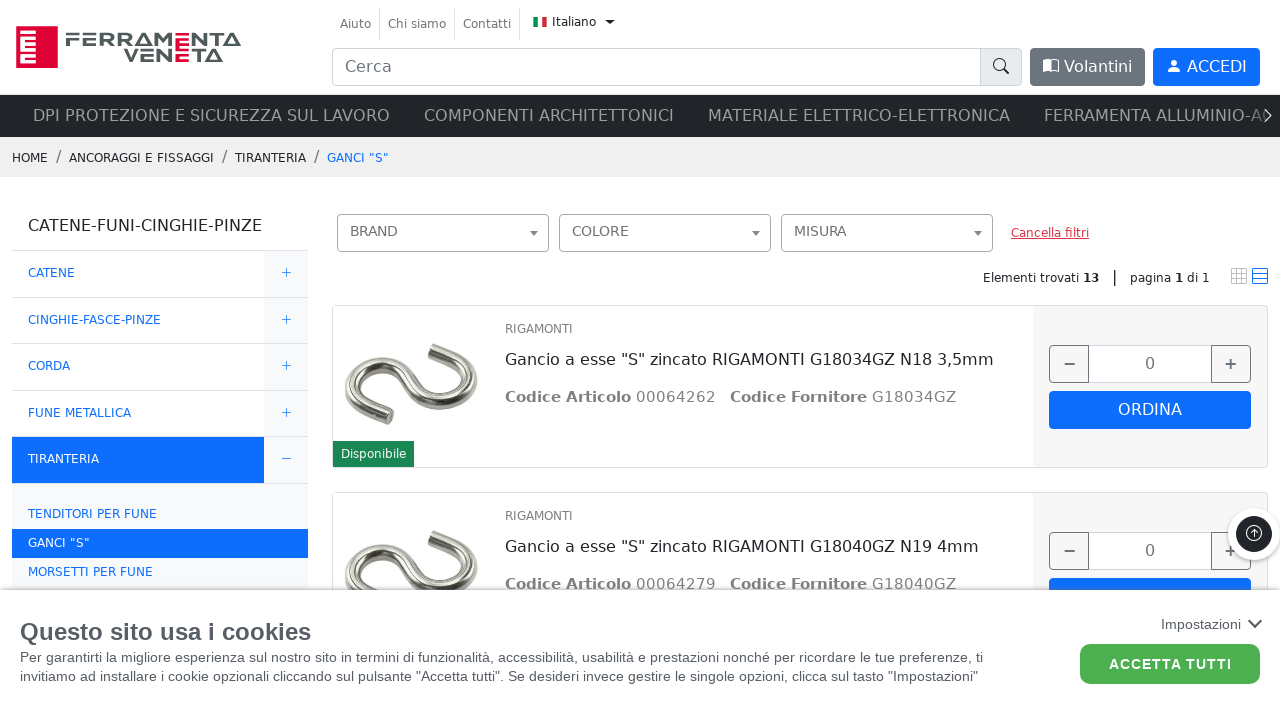

--- FILE ---
content_type: text/html; charset=utf-8
request_url: https://catalogo.ferramentaveneta.com/it/prodotti/catene-funi-cinghie-pinze/tiranteria/ganci-s/-/21/88/281/v2?productListView=-&entityId=-&page=1
body_size: 66271
content:


<!DOCTYPE html>

<html id="Html" lang="it">
<head>
    <!--# meta tag-->
    <meta charset="utf-8" /><meta http-equiv="X-UA-Compatible" content="IE=edge" /><meta name="viewport" content="width=device-width, initial-scale=1" /><meta name="google" content="notranslate" /><meta name="format-detection" content="telephone=no" />

    <!--# meta tag-->
    <meta name="description" content="GANCI "S""></meta>
                                 <meta name="keywords" content="GANCI "S""></meta>
                                 <meta property="og:title" content="GANCI "S" | Ferramenta Veneta Srl"></meta><meta property="og:site_name" content="catalogo ferramentaveneta"></meta><title>GANCI "S" | Ferramenta Veneta Srl</title><meta property="og:type" content="website" />

    <!--# css -->
    <link rel="preload stylesheet" href="/Css/Plugins/bootstrap-icons.min.css" as="style" OnClientLoad="this.onload=null;this.rel=&#39;stylesheet&#39;" />
    <noscript><link type="text/css" rel="stylesheet" href="/Css/Plugins/bootstrap-icons.min.css" /></noscript>


    <link rel="preload stylesheet" href="/Css/main.css" as="style" OnClientLoad="this.onload=null;this.rel=&#39;stylesheet&#39;" />
    <noscript><link type="text/css" rel="stylesheet" href="/Css/main.css" /></noscript> 

    <link rel="preload stylesheet" href="/Css/global.css" as="style" OnClientLoad="this.onload=null;this.rel=&#39;stylesheet&#39;" />
    <noscript><link type="text/css" rel="stylesheet" href="/Css/global.css" /></noscript> 

    <link rel="preload stylesheet" href="/Custom/customer.css" as="style" OnClientLoad="this.onload=null;this.rel=&#39;stylesheet&#39;" />
    <noscript><link type="text/css" rel="stylesheet" href="/Custom/customer.css" /></noscript> 
    
    <!--MEILISEARCH -->
  
 <link rel="preload stylesheet" href="/Css/meilisearch.css" as="style" OnClientLoad="this.onload=null;this.rel=&#39;stylesheet&#39;" />
    <noscript><link type="text/css" rel="stylesheet" href="/Css/meilisearch.css" /></noscript> 

     <!--OWL CARUSEL-->
    <link rel="preload stylesheet" href="/Css/Plugins/owl.carousel.min.css" as="style" OnClientLoad="this.onload=null;this.rel=&#39;stylesheet&#39;" />
    <noscript><link rel="owl-carusel" href="/Css/Plugins/owl.carousel.min.css" /></noscript>

    <!--LIGHTBOX-->
    <link rel="preload stylesheet" href="/Css/Plugins/simpleLightbox.min.css" as="style" OnClientLoad="this.onload=null;this.rel=&#39;stylesheet&#39;" />
    <noscript><link rel="stylesheet" href="/Css/Plugins/simpleLightbox.min.css" /></noscript>

    <!--FLATPICKR-->
    <link rel="preload stylesheet" href="/Css/Plugins/flatpickr.min.css" as="style" OnClientLoad="this.onload=null;this.rel=&#39;stylesheet&#39;" />
    <noscript><link rel="stylesheet" href="/Css/Plugins/flatpickr.min.css" /></noscript>

    <!--SELECT2-->
    <link rel="preload stylesheet" href="/Css/Plugins/select2/select2.min.css" as="style" OnClientLoad="this.onload=null;this.rel=&#39;stylesheet&#39;" />
        <noscript><link rel="select2" href="/Css/Plugins/select2/select2.min.css" /></noscript>

        <link rel="preload stylesheet" href="/Css/Plugins/select2/select2-bootstrap-5-theme.min.css" as="style" OnClientLoad="this.onload=null;this.rel=&#39;stylesheet&#39;" />
        <noscript><link rel="stylesheet" href="/Css/Plugins/select2/select2-bootstrap-5-theme.min.css" /></noscript>
    


    <!--MMENU-->
    <link rel="preload stylesheet" href="/Css/Plugins/mmenu.min.css" as="style" OnClientLoad="this.onload=null;this.rel=&#39;stylesheet&#39;" />
    <noscript><link rel="stylesheet" href="/Css/Plugins/mmenu.min.css" /></noscript>
    <!--# css-->

    <!--# favicon-->
    <link rel="shortcut icon" href="/Custom/Images/favicon.ico" type="image/x-icon" />
    <!--# favicon-->

    


    <!--Handle recaptcha visibility if present-->
    
    <style>
        .grecaptcha-badge { opacity:0;}
    </style>
    <!--SOME HEADER-->
	<!-- Google tag (gtag.js) --> 

	<!-- Google Tag Manager -->
	<script>(function(w,d,s,l,i){w[l]=w[l]||[];w[l].push({'gtm.start':
	new Date().getTime(),event:'gtm.js'});var f=d.getElementsByTagName(s)[0],
	j=d.createElement(s),dl=l!='dataLayer'?'&l='+l:'';j.async=true;j.src=
	'https://www.googletagmanager.com/gtm.js?id='+i+dl;f.parentNode.insertBefore(j,f);
	})(window,document,'script','dataLayer','GTM-P4R3RVD');</script>
	<!-- End Google Tag Manager -->

	<!-- Google Tag Manager (noscript) -->
	<noscript><iframe src="https://www.googletagmanager.com/ns.html?id=GTM-P4R3RVD"
	height="0" width="0" style="display:none;visibility:hidden"></iframe></noscript>
	<!-- End Google Tag Manager (noscript) -->


	<!-- Cookiebar --> 
	<link rel="stylesheet" href="https://cookielaw.eurob.it/latest/cookieLaw.css">
	<script>
		window["GoogleAnalytics​Id"] = 6837349;
		
		document.addEventListener("DOMContentLoaded", function()
		{
			var cookiebar = {};
			cookiebar.html = document.getElementsByTagName("html");
			if ( cookiebar.html && cookiebar.html.length > 0)
			{
				cookiebar.language = cookiebar.html[0].lang;
				cookiebar.language = (cookiebar.language || "it") == "it" ? "it" : "en";
				
				cookiebar.script = document.createElement("script");
				cookiebar.script.type = "text/javascript";
				cookiebar.script.setAttribute("resid", "eurob-cookiebar");
				cookiebar.script.setAttribute("rel-key", "veneta-xl");
				cookiebar.script.setAttribute("rel-lang", cookiebar.language);
				cookiebar.script.setAttribute("rel-jsondata-endpoint", "https://cookielaw.eurob.it/configuration/");
				
				cookiebar.script.src = "https://cookielaw.eurob.it/latest/cookieLaw.js";
				cookiebar.script.onload = ""
				
				document.body.append(cookiebar.script);
				
				cookiebar.script.addEventListener('load', () => {
					if( CookieBar.readCookie("cookieLaw.EB2k21").includes("Analytics") == false)
					{
						window['ga-disable-GTM-P4R3RVD'] = true;
					}
					
					gtag('js', new Date());
					gtag('config', 'GTM-P4R3RVD');
				
				});
			}
		});
	</script>

    <!--Handle doofinder special integration-->
    
        <style>
            
                .dfd-cart-add-button {
                    display:none !important;
                }
            
        </style>
    <title>

</title></head>
<body id="Body" class="products page-products lang-it">
    <div class="banner fixed-bottom d-none" id="CommunicationBanner"></div>
    <!--vBMiJWVmZSqDtdg0c5v7F7fkL9li7g==-->
    <script>
        var isSetupDone = false;

        function onDocumentReady(callback) {
            if (document.readyState != 'loading') callback();
            else if (document.addEventListener) document.addEventListener('DOMContentLoaded', callback);
            else document.attachEvent('onreadystatechange', function () {
                if (document.readyState == 'complete') callback();
            });
        }

        function onSetupDone(callback) {
            var checkSetupOccurred = setInterval(function () {
                if (isSetupDone) {
                    callback();
                    clearInterval(checkSetupOccurred);
                }
            }, 37);
        }
    </script>

    <div>  <!-- Wrapping div for MMenu -->
        <form method="post" action="./products.aspx?group=21&amp;class=88&amp;family=281&amp;page=1&amp;language=it&amp;productListView=-&amp;entityId=-" id="mainFrontOfficeForm">
<div class="aspNetHidden">
<input type="hidden" name="__EVENTTARGET" id="__EVENTTARGET" value="" />
<input type="hidden" name="__EVENTARGUMENT" id="__EVENTARGUMENT" value="" />
<input type="hidden" name="__VIEWSTATE" id="__VIEWSTATE" value="pgOOD4+Obk9a1TtCK2vRKUH+fliTPuKFPjsa2yviJD9X40zoTAbQ7NMKsqxs4/[base64]/hdPz83tb+phLFC9w9xB69y91JbLARlfD1L6o+grkWudQDvVuExua53AbHDUIm8310hYpNcnBZ16AEYCcQV82naKCzKnpue5Z7Sy4uJAw9LwOJ83WoVx88TsirRkK10L2Ygd3hMOSBMkEb0jh0cujLQiFqWYnLBoIVAQ4x1brz8u5UOeY2bCaGXtZPKG4Rk5vG/M33TNCqvAqXG1vxawsMr8Dx6RXXJRr171QZKEEZPuommrK6IIVwZ8yvs4bzfu+Nd/tvY1DMeSCY22V6LbRXDFT4cf+pmL0OOgb2PEBrGchUkXGMo0zmuLh+A868vVx/d0qLQVsvVRTV0/OWOxK3CPSA4u4/ceKqKvBqPaLF94RumWFQudCfXU4FNhzXzlKZlvzdcg0eTmAE1JEXcpr6erY6HSE9kdj9x1KVlX5Nzv719QWMsCsfYP+8CGsdCIJmhr5B1vfFTcLImqdA8+GMzwde3wge/wM/vaVAkoalwjhyfco6vNj+KRlAG1c0/zJGCSvIQ0nJ+CSVzM2eA5ksLcyz61/Go7Ko9ZqHp1lmtQkuAXs4qLz2H+GTs6dW1+YzLXILNRuB821VGBRLnxnyKjGljAOG85Jld57D2H1hZ++7alwwgJWzwe4/KrfIY/y06GzGOJ+j2WhukbQIu9FYVE8KiFyftPNXwevYFj1N6X1WxnrGZOoovLCWRBKY568YoseqMPXfl9poeCRMTdnnaWNWtdxxiyP2izBDEGHhY2q0Z+arTckRfQiSs/BoPXRh+pzALCkg9qfrRIPqcr+5ThLKIAhFzQMpVwELQgefv7wXsU3KsuIyP9qF9ZEstKuzL7q322HAZBp/LnR+p4pb/9hWvQEBQlTi6uXYGVVA4nsQDr31/wceaR7dqMWiqYINPULsjcswHEkZ5vyezhWS+88oA5kHoRi3hEyqs61aVn5PNjZaMCqOFeR5LPmXmejstkG1DoMb8t1PXrqjF258v8deyyINO2/JkPxYfFiCQ9bh0hUCKxLsWDjX75Eh/hnZ05Y4FTHyWmoA7lHKJTBZqqdkt3Kf54oS3zheoxhBhBSmcYAbg1zamHrTNom+cFZr6oGxZOwOyeCn7pNr/nL3Ip5+R3gLWBvD+3baswDmJ6BOJCTb6b1q3Aw/OEkuloMCkEy3bwGXx6WN2GXZL1HDxhVzmhKIRt7oHrbDeK6ixSvUwfJMJZocXm8SMis+MB729F6XA1OrxmlHCEwYWbIRV5AIYTr6cnWutb2bzw7Xqjrpm8GXpus8KxkjZIi/ZI/hMPq27KhHgmwyLaRlP75VcCLWhAWJFY7mzXTVxYeTsHmxaCSPfBvYPRztK1wvJ25wUTMl5ZUsxIxXejMBs05aoZWekJsibNRyj+yXFOuJAezP3cGUzQRdO2cBjMBBoyk8QK4ni+UzQXtCGBriH04BGSOy9HnkMUuM9GR3XERncuR+hfnaAiEPvI9rT5JcOhLGs/[base64]/DThN4EARxCnGm9l9S1RJJcW3DuEL5ihxhwcmrKq/KCWgZiVn6vY9Mjp8LZFkvaInj3QRDEpubPg0Z1mQ+cahOokDyKe0z2oX4y8fVUHnov/eLPDnxgWf4mAMEWQ6Md8xylJb652DiLVL+2//Vl9Guh1+4PonU3Hl2+n+/4Fn07puMSNfx5FI+goDagfMrijVCP1S4BmPxCmvvn75MCyWnUPPTryJ41vilakkW9qbeQ01EYdPbexQ/JRfL1BOxOOv0gbDHjeepHZJSc2pc9qUU/O6BRel0vJlBtSLuc1/+B2hfmsX0sXfUaYcM3DZ2jv0i5A2ThsgnytTTfoUoTCcIyidiGpGE5sTmf/SajygOOWGoHlq50XsTYcpflEk0gf8SzbS7xHQV6SL6hSVowZAKFkZO2HsQKxPEF/s++usnVLJO9TnzuDt2bz1kVFVEhduF+hkM/rbB5n7U8Gqiy0lXnXbKmgHH8iHBgB9Tm7PYNhct+QnzEUfpTExJo6oil12N08xbafy0dmKw+1qsCHrKM5LSyw5k3b/+g2Dg82V7kS4OviEEV3H+1lrxOlHQS5YVfTlAD3r8YahqLGtZ6NuBqGeIoAo3TMi4ATF2eWcZS9FsHrgYTaFg0zm2hw0CJbCEjYKQjBMCllHWe1C07/Bd1jFq0iPyoHVpz43ZJQGiAd3GpWktpAvdFf3WrPT4CqdwgSPAJh/xD5l38b+u9iPls3Zx2z56JMraP3Y+EqELoEOewz5XI/z0k0cq6rtfS+aSqCpoofrVEtLsaFinjMQp6cJzIjAlno7dBR1eJbZCDf2UkTwiyCvS0FJ75QJ/y22U1xSJDxvFiBE67gkC44fC0hraBSClVoOEkAikp6HFTFLHXJgl31r9AL4DzH6C0dyaL1MgmzJRPEKaqtYcqEwmVd3S6XnZUHiP666HNYFlofLgh9mEsDsPvTbIUd3KMtQr1kHm5nhVGIOUd5LBrqIULqWOQYzqu/vBW9aRa0purBCX9tYOyLhICrBCQDaGK2uwjemVaQD4SN5uXUnRe/PWb3l9+uWIAyp3j0XQkPYGk8Mq7VZHFtNxCTljQWosks0n5MQl4c2q+C1AG8yF74o9j1ylA6P6RuFOkLijc2rtmxn4uScjL99nnK/Dw6nc5LTYb+lSmyLafQaBJotbUkFgYsKrtfcYxOfNC74hkaCJxBqoa++kX2booNgUMX63Fqhq8E+C233hOY2tSMjBUFBKAWswQtgspKmOOQktU01FSiKq4KXbNdeCLSr1HHDC/FuHFgG2MKIgEUJnYOrZ0RgOrCKDhMDftlVf0aX/BhBVondbryAqpE3Zvxef1kqbLwsL74WFFGSnnpg/0zNWZ+R3FGSHHYbjd8f/ERJE4V1l/4nd0ifAWqXFx6RZcvdvtmxFkNxlDRJ/AExdvnVezPnEmOPthUnEDtCRcRRTBWouv8ptFVWn1mnbPXPEPyFUJ6RPHpuhj6wi8cap0p1Pxt00+zZzI6jnsZoRng1J6bjRKDb8MEE1B1Xs8oZOlPonQbuFjaYFB87P48TFQ+3uNFFG/Et5Nst+hHj9aW+XA/c/Pv0NZvIiFlWJhsJkCo4TiUteHeBoWFZICdbkqWjRzA45BE7jfUqb/DFAvCNeqLJjjOG8lf4YYCZk/TfzXKJlqLqn7qrJqnBKFu8AvQ5262qSEVMf60lh/SqbDy8RGKepyCInyiw6Dv1gJu+MhdG78/[base64]/oH4MZK/O/0Eja9/wmINYC4epZKc3ZpFGSJoZ5uRR2SDmWlwRH3ei1Eqy2ywgTdPV4mV1HP0dCSOCe7wxsNWQhrh4ikw05c8Khw6/uaS6Y2NBk4XSEma5PogDCf7hpOPBSPwmpTN7OKffxo7wMrqYJIMddO5AKgZAIr+t5Wwf5dkJksCzumsG0zLJrtjt/eUKa7KLHKUkEmaO6BmOTBKng8KLNyRDCDWaGIAeR9wbQ6PR3eWKcdMNAmfEWNeZy7uyjR/0ehAlkU6+l3xpRLahY+HY7G8i6H7KcgO+26bdtQEpNHT/d7KriOv5A/tghlvSDT/vSZjGJ20W3ADMrTXNbCCf4SdgsXRXHady+1k4AWVuO95zNBtkseH7x6YYI3vDqfgNeEGT50KhMAaTo+ZnjwrARrnyXvGC+e3m8HMi/kgniftPPjYAadPM88R8x46GkczDxrwPWNm73LrJPM+jHmsTv91b/3EfJgeut0BUYR4uLGQUn/QBrU2aTw5OkVaxyU1FWZKzHozt7ashwu4zQ9ayq2G3fKR+BdTI7mFXBce+cXBYXLN7It0kuLB2KQCpJl4XL8ZBMvEiO7iuuCuEc4dyVx2q4YbMcHN471U+HSdX7UUmu/ZlkEL5ACXSSDi5tEyxY/herijG6XykGz0VUevzn226gm7yPJXPzPPCYWtJbZDxTaU7AvB19JKlXTZg0Z0ftXTdKC0tk8IV55G6swt0wocpuz/qwfM85JEVGJh/+GDhVMo2kCWFK3sGCNOy4iHc7dv0sgkaaDTWkl606fD3yuvFtmun7kmD4fh6K9WHQzgVCWAo10bW6uPjIRtVZeIgpZoM9Oq8z0J5m/Uri2DNvkyPrdH66jT5wbN/EOAe0BTuMXCUsONy05D33d+mQDp5KTlf9zZxhuQtdknSODeW6i5jhLY5SMpanEtR8hdtA67Z+4L/Y8stN39cYGJTubKPqOfVah2UU57loJs0TBoy7f2nf0E3yTFyiPSjD/h6RmWUdICpmhdpE691HlAchtRJrpiyKAipVOhSfJydBhEY8PnYsb3SNnSn91JYszuliReLnVPnNulfFHQrKAYjFqqkYt20KtHE+QwyxImHsQ2TutSfsGauKca7ubTKjQxSQJPbzCP6TguBfzLeKndNhZr/Imu1tEse3Kvoh7UIhPsPQjfQw0SF+/S32tnrvFnbHP8TScR3kUyV2rSDHhRHcFYyM7pKIOSvtEe+fYCYuCZd928fEqwyBLDGIeU/8ynL3bsOf2xGaG1TYg+NcyqqE8XpFeVFDYofAIWUDsk3IvTkWPG6K5aeI5qJjC9+c5nFOt5uNifnIQKz/[base64]/LKwJi0MoX9KPU6HNLj9qk6nGUpz6WfG4VqS9DOJU3j7CdxjTvLXS7+aWsIq1UQa0myeeWKzmDbJeCuaVU2ZtJzr4ggQk6Ka/v+JNm+A4p+RA7pUoNpbjM0V5a3tZu7CSHXAMGzFQ8fBPnRvYa5MjWsJz8aCqrbw4tcmeaCkpIjrJdsqFkJ4WGAfXNohbsnfBMi65C0/RGZsjEm1Wt0LYibQwWcOa3JDTPFIjS6tMQU4OMylV5eoKsVrCDFjfaq0=" />
</div>

<script type="text/javascript">
//<![CDATA[
var theForm = document.forms['mainFrontOfficeForm'];
if (!theForm) {
    theForm = document.mainFrontOfficeForm;
}
function __doPostBack(eventTarget, eventArgument) {
    if (!theForm.onsubmit || (theForm.onsubmit() != false)) {
        theForm.__EVENTTARGET.value = eventTarget;
        theForm.__EVENTARGUMENT.value = eventArgument;
        theForm.submit();
    }
}
//]]>
</script>


<div class="aspNetHidden">

	<input type="hidden" name="__VIEWSTATEGENERATOR" id="__VIEWSTATEGENERATOR" value="184926FC" />
	<input type="hidden" name="__EVENTVALIDATION" id="__EVENTVALIDATION" value="7qsBAu/NaSRPYXIByCEON5BFh4e8AmuOcR+1THCy5oHKUfQI+qa9M6tIOiAxH0q8fR8evxZLr7svg5WvSf4dQFLTxvI17JyEl2qwRZLp3hmih4998gCxgMBeTKMDlWsL" />
</div>
            <input type="hidden" name="ctl00$reCAPTCHAResponse" id="reCAPTCHAResponse" />

            





<nav id="navBar" class="navbar navbar-expand-lg navbar-light bg-white sticky-top border-bottom navbar-header">
    <header class="w-100 d-flex justify-content-between">
        <div class="container-xxl">
            <div class="row">
                <div class="col-5 col-lg-3 align-self-center">
                    <a href="/it/v2?sResource=home.html&language=it" class="navbar-brand me-0">
                        
                        <img src="/Custom/Images/shopitxl-logo.svg" onerror="javascript:this.src='/Custom/Images/shopitxl-logo.png'" class="img-fluid img-fluid-Logo" />
                    </a>
                </div>
                <div class="col-7 col-lg-9">
                    <div class="flex-grow-1 d-flex justify-content-end d-lg-block">
                        <ul class="nav navbar-nav mb-2 d-none d-lg-flex">

                            <li id="ucHeader_liHelpPage" class="nav-item border-end d-flex align-items-center">
                                <a class="nav-link py-0 text-nowrap small" href="/it/aiuto/v2?sResource=Help.html&language=it" id="lnkHelpPage">
                                    Aiuto
                                </a>
                            </li>
                            <li id="ucHeader_liAboutPage" class="nav-item border-end d-flex align-items-center">
                                <a class="nav-link py-0 text-nowrap small" href="/it/chi-siamo/v2?sResource=AboutUs.html&language=it" id="lnkAboutPage_Header">
                                    Chi siamo
                                </a>
                            </li>
                            <li id="ucHeader_liContactsPage" class="nav-item border-end d-flex align-items-center">
                                <a class="nav-link py-0 text-nowrap small" id="lnkContactsPage" href="/it/contatti/v2?sResource=ContactForm.html&language=it">
                                    Contatti
                                </a>
                            </li>
                            

                            <li class="nav-item">
                                <div class="btn-group lang-dropdown">
                                    <button class="btn dropdown-toggle" type="button" data-bs-toggle="dropdown" aria-expanded="false">
                                        <img src="/Images/Flags/it.svg" class="" height="10" width="14" alt="language flag for it" />
                                        <span class="small">Italiano</span>
                                    </button>
                                    <ul class="dropdown-menu" style="">
                                        
                                        <li>
                                            <a class="dropdown-item nav-link text-nowrap" href="/it/prodotti/catene-funi-cinghie-pinze/tiranteria/ganci-s/-/21/88/281/v2?productListView=-&entityId=-&page=1">
                                                <img src="/Images/Flags/it.svg" height="12" width="16" alt="language flag for it" />
                                                Italiano
                                            </a>
                                        </li>
                                        
                                    </ul>
                                </div>
                            </li>
                        </ul>

                        <div class="d-lg-flex pt-1 pt-lg-0">
                            <div class="flex-grow-1 me-2 d-none d-lg-block">
                                <div class="input-group">
                                    
                                    <input type="text" class="form-control" id="doofinder-search-III" aria-labelledby="DooFinder search box" placeholder='Cerca'>

                                    <button onclick="function(){return false;}" class="input-group-text" for="doofinder-search-III" aria-label="doofinder-search-III"><i class="bi bi-search" aria-label="DooFinder search button"></i></button>
                                    
                                </div>

                            </div>
                            <button id="btnProducts" onclick="ConnectionManager.getSearchPanel($('#navigationPanel'),globals.languageCode, null);return false;" type="button" class="btn btn-dark me-2 px-5 d-none">
                                <!--<i class="bi bi-shop me-1"></i>-->
                                Prodotti</button>

                            
                            <a href="/it/cataloghi-di-vendita/v2?language=it" class="btn btn-secondary me-2 d-none d-lg-block"><i class="bi bi-book-half"></i> Volantini</a>
                            
                            <a href="/it/login/v2?language=it" class="btn btn-primary me-2">
                                <i class="bi bi-person-fill"></i>
                                <span class="d-none d-lg-inline text-uppercase">
                                    Accedi
                                </span>
                            </a>
                            


                            <a href="#mobile-menu" class="d-inline d-lg-none text-dark">
                                <svg xmlns="http://www.w3.org/2000/svg" width="42" height="42" fill="currentColor" class="bi bi-list" viewBox="0 0 16 16">
                                    <path fill-rule="evenodd" d="M2.5 12a.5.5 0 0 1 .5-.5h10a.5.5 0 0 1 0 1H3a.5.5 0 0 1-.5-.5zm0-4a.5.5 0 0 1 .5-.5h10a.5.5 0 0 1 0 1H3a.5.5 0 0 1-.5-.5zm0-4a.5.5 0 0 1 .5-.5h10a.5.5 0 0 1 0 1H3a.5.5 0 0 1-.5-.5z" />
                                </svg>
                            </a>
                        </div>
                    </div>
                </div>
            </div>
        </div>
    </header>
</nav>
<div class="container-fluid container-search pe-0 p-4" id="searchResult">
    <div class="row h-100">
        <div class="col-3 align-self-start colSx-searchBox" id="contentFilter">
            <div id="genreFacets"></div>
        </div>
        <div class="col-9 h-100" id="contentResult">
            <div class="header_search d-flex justify-content-between pe-4">
                <span id="totalHits"></span>
                <button type="button" id="closeSearch" class="btn-close btn-closeRev bg-primary text-white"><i class="bi bi-x"></i></button>
            </div>
            <div class="colDx-searchBox h-100">
                <div id="results" class="searchBox-prod pe-4 pb-4"></div>
                <div id="showAllItems"></div>
            </div>
        </div>


    </div>
</div>




<nav class="search-mob navbar bg-light d-block d-lg-none">
    <div class="container-xxl">
        <div class="input-group">
            <input type="text" class="form-control" id="searchBoxMob" placeholder='Cerca' />

            <!--   <input type="text" class="form-control" id="doofinder-search-IV">-->
            <label class="input-group-text" for="doofinder-search-IV"><i class="bi bi-search"></i></label>
        </div>
    </div>
</nav>



<nav id="mobile-menu" style="display:none;">
    <ul>
        <li class="mm-catalogo"><span>Prodotti</span>
           <ul><li><span>ADESIVI-COLORI-LUBRIFICANTI-SCHIUME</span><ul><li><a href="/it/prodotti/collanti-sigillanti-siliconi/ancoranti-chimici/-/4/20/-/v2?productListView=-&entityId=-&page=1">ANCORANTI CHIMICI</a><ul><li><a href="/it/prodotti/collanti-sigillanti-siliconi/ancoranti-chimici/bussole-a-rete/-/4/20/871/v2?productListView=-&entityId=-&page=1">BUSSOLE A RETE</a></li><li><a href="/it/prodotti/collanti-sigillanti-siliconi/ancoranti-chimici/cartucce-chimiche-e-accessori/-/4/20/51/v2?productListView=-&entityId=-&page=1">CARTUCCE CHIMICHE E ACCESSORI</a></li></ul></li><li><a href="/it/prodotti/collanti-sigillanti-siliconi/collanti/-/4/26/-/v2?productListView=-&entityId=-&page=1">COLLANTI</a><ul><li><a href="/it/prodotti/collanti-sigillanti-siliconi/collanti/adesivi-e-collanti/-/4/26/704/v2?productListView=-&entityId=-&page=1">ADESIVI E COLLANTI</a></li><li><a href="/it/prodotti/collanti-sigillanti-siliconi/collanti/collanti-universali/-/4/26/644/v2?productListView=-&entityId=-&page=1">COLLANTI UNIVERSALI</a></li><li><a href="/it/prodotti/collanti-sigillanti-siliconi/collanti/colle-termofusibili/-/4/26/711/v2?productListView=-&entityId=-&page=1">COLLE TERMOFUSIBILI</a></li><li><a href="/it/prodotti/collanti-sigillanti-siliconi/collanti/sciogli-colla-etichette/-/4/26/858/v2?productListView=-&entityId=-&page=1">SCIOGLI COLLA ETICHETTE</a></li></ul></li><li><a href="/it/prodotti/collanti-sigillanti-siliconi/prodotti-per-acciaio-inox/-/4/149/-/v2?productListView=-&entityId=-&page=1">PRODOTTI PER ACCIAIO INOX</a><ul><li><a href="/it/prodotti/collanti-sigillanti-siliconi/prodotti-per-acciaio-inox/trattamento-acciaio-inox/-/4/149/673/v2?productListView=-&entityId=-&page=1">TRATTAMENTO ACCIAIO INOX</a></li></ul></li><li><a href="/it/prodotti/collanti-sigillanti-siliconi/schiume-poliuretaniche/-/4/28/-/v2?productListView=-&entityId=-&page=1">SCHIUME POLIURETANICHE</a><ul><li><a href="/it/prodotti/collanti-sigillanti-siliconi/schiume-poliuretaniche/detergente-per-poliuretano/-/4/28/540/v2?productListView=-&entityId=-&page=1">DETERGENTE PER POLIURETANO</a></li><li><a href="/it/prodotti/collanti-sigillanti-siliconi/schiume-poliuretaniche/poliuretano-manuale/-/4/28/105/v2?productListView=-&entityId=-&page=1">POLIURETANO MANUALE</a></li><li><a href="/it/prodotti/collanti-sigillanti-siliconi/schiume-poliuretaniche/poliuretano-per-pistola/-/4/28/106/v2?productListView=-&entityId=-&page=1">POLIURETANO PER PISTOLA</a></li></ul></li><li><a href="/it/prodotti/collanti-sigillanti-siliconi/siliconi-e-sigillanti/-/4/27/-/v2?productListView=-&entityId=-&page=1">SILICONI E SIGILLANTI</a><ul><li><a href="/it/prodotti/collanti-sigillanti-siliconi/siliconi-e-sigillanti/sigillanti-ms-polymer/-/4/27/883/v2?productListView=-&entityId=-&page=1">SIGILLANTI MS POLYMER</a></li><li><a href="/it/prodotti/collanti-sigillanti-siliconi/siliconi-e-sigillanti/sigillanti-poliuretanici/-/4/27/874/v2?productListView=-&entityId=-&page=1">SIGILLANTI POLIURETANICI</a></li><li><a href="/it/prodotti/collanti-sigillanti-siliconi/siliconi-e-sigillanti/siliconi-acetici/-/4/27/875/v2?productListView=-&entityId=-&page=1">SILICONI ACETICI</a></li><li><a href="/it/prodotti/collanti-sigillanti-siliconi/siliconi-e-sigillanti/siliconi-basso-modulo/-/4/27/879/v2?productListView=-&entityId=-&page=1">SILICONI BASSO MODULO</a></li><li><a href="/it/prodotti/collanti-sigillanti-siliconi/siliconi-e-sigillanti/siliconi-e-sigillanti/-/4/27/542/v2?productListView=-&entityId=-&page=1">SILICONI E SIGILLANTI</a></li><li><a href="/it/prodotti/collanti-sigillanti-siliconi/siliconi-e-sigillanti/siliconi-e-sigillanti-acrilici/-/4/27/881/v2?productListView=-&entityId=-&page=1">SILICONI E SIGILLANTI ACRILICI</a></li><li><a href="/it/prodotti/collanti-sigillanti-siliconi/siliconi-e-sigillanti/siliconi-e-sigillanti-neutri/-/4/27/876/v2?productListView=-&entityId=-&page=1">SILICONI E SIGILLANTI NEUTRI</a></li><li><a href="/it/prodotti/collanti-sigillanti-siliconi/siliconi-e-sigillanti/siliconi-lamiera/-/4/27/878/v2?productListView=-&entityId=-&page=1">SILICONI LAMIERA</a></li><li><a href="/it/prodotti/collanti-sigillanti-siliconi/siliconi-e-sigillanti/siliconi-per-policarbonato/-/4/27/882/v2?productListView=-&entityId=-&page=1">SILICONI PER POLICARBONATO</a></li><li><a href="/it/prodotti/collanti-sigillanti-siliconi/siliconi-e-sigillanti/siliconi-per-sanitari/-/4/27/880/v2?productListView=-&entityId=-&page=1">SILICONI PER SANITARI</a></li><li><a href="/it/prodotti/collanti-sigillanti-siliconi/siliconi-e-sigillanti/siliconi-sigillanti-serramento/-/4/27/877/v2?productListView=-&entityId=-&page=1">SILICONI-SIGILLANTI SERRAMENTO</a></li></ul></li><li><a href="/it/prodotti/colori-spray-e-vari/colori-spray-ritocco-marcatori/-/38/29/-/v2?productListView=-&entityId=-&page=1">COLORI SPRAY-RITOCCO-MARCATORI</a><ul><li><a href="/it/prodotti/colori-spray-e-vari/colori-spray-ritocco-marcatori/antiruggine/-/38/29/565/v2?productListView=-&entityId=-&page=1">ANTIRUGGINE</a></li><li><a href="/it/prodotti/colori-spray-e-vari/colori-spray-ritocco-marcatori/colori-vernici-spray/-/38/29/561/v2?productListView=-&entityId=-&page=1">COLORI-VERNICI SPRAY</a></li><li><a href="/it/prodotti/colori-spray-e-vari/colori-spray-ritocco-marcatori/gessetto/-/38/29/108/v2?productListView=-&entityId=-&page=1">GESSETTO</a></li><li><a href="/it/prodotti/colori-spray-e-vari/colori-spray-ritocco-marcatori/matita-falegname/-/38/29/109/v2?productListView=-&entityId=-&page=1">MATITA FALEGNAME</a></li><li><a href="/it/prodotti/colori-spray-e-vari/colori-spray-ritocco-marcatori/pennarelli/-/38/29/107/v2?productListView=-&entityId=-&page=1">PENNARELLI</a></li></ul></li><li><a href="/it/prodotti/colori-spray-e-vari/vernici/-/38/180/-/v2?productListView=-&entityId=-&page=1">VERNICI</a><ul><li><a href="/it/prodotti/colori-spray-e-vari/vernici/vernici-impregnanti/-/38/180/799/v2?productListView=-&entityId=-&page=1">VERNICI-IMPREGNANTI</a></li></ul></li><li><a href="/it/prodotti/fissaggi-tasselli-rivetti-inserti/tasselli-e-fissaggi/-/7/161/-/v2?productListView=-&entityId=-&page=1">TASSELLI E FISSAGGI</a><ul><li><a href="/it/prodotti/fissaggi-tasselli-rivetti-inserti/tasselli-e-fissaggi/tasselli-a-rete/-/7/161/893/v2?productListView=-&entityId=-&page=1">TASSELLI A RETE</a></li></ul></li><li><a href="/it/prodotti/giardinaggio-e-tempo-libero/tempo-libero/-/32/171/-/v2?productListView=-&entityId=-&page=1">TEMPO LIBERO</a><ul><li><a href="/it/prodotti/giardinaggio-e-tempo-libero/tempo-libero/insetticida/-/32/171/773/v2?productListView=-&entityId=-&page=1">INSETTICIDA</a></li><li><a href="/it/prodotti/giardinaggio-e-tempo-libero/tempo-libero/pulizia-bicicletta/-/32/171/801/v2?productListView=-&entityId=-&page=1">PULIZIA BICICLETTA</a></li></ul></li><li><a href="/it/prodotti/imballaggio-e-nastri-adesivi/nastri-adesivi/-/25/102/-/v2?productListView=-&entityId=-&page=1">NASTRI ADESIVI</a><ul><li><a href="/it/prodotti/imballaggio-e-nastri-adesivi/nastri-adesivi/nastri-biadesivi/-/25/102/636/v2?productListView=-&entityId=-&page=1">NASTRI BIADESIVI</a></li></ul></li><li><a href="/it/prodotti/ingrassanti-lubrificanti/lubrificanti-sbloccanti/-/37/23/-/v2?productListView=-&entityId=-&page=1">LUBRIFICANTI-SBLOCCANTI</a><ul><li><a href="/it/prodotti/ingrassanti-lubrificanti/lubrificanti-sbloccanti/grasso-in-barattolo/-/37/23/95/v2?productListView=-&entityId=-&page=1">GRASSO IN BARATTOLO</a></li><li><a href="/it/prodotti/ingrassanti-lubrificanti/lubrificanti-sbloccanti/grasso-in-cartuccia/-/37/23/94/v2?productListView=-&entityId=-&page=1">GRASSO IN CARTUCCIA</a></li><li><a href="/it/prodotti/ingrassanti-lubrificanti/lubrificanti-sbloccanti/grasso-in-tubetto/-/37/23/96/v2?productListView=-&entityId=-&page=1">GRASSO IN TUBETTO</a></li><li><a href="/it/prodotti/ingrassanti-lubrificanti/lubrificanti-sbloccanti/grasso-siliconico/-/37/23/93/v2?productListView=-&entityId=-&page=1">GRASSO SILICONICO</a></li><li><a href="/it/prodotti/ingrassanti-lubrificanti/lubrificanti-sbloccanti/grasso-spray/-/37/23/97/v2?productListView=-&entityId=-&page=1">GRASSO SPRAY</a></li><li><a href="/it/prodotti/ingrassanti-lubrificanti/lubrificanti-sbloccanti/lubrificanti-al-teflon-ptfe/-/37/23/92/v2?productListView=-&entityId=-&page=1">LUBRIFICANTI AL TEFLON PTFE</a></li><li><a href="/it/prodotti/ingrassanti-lubrificanti/lubrificanti-sbloccanti/lubrificanti-alla-vaselina/-/37/23/562/v2?productListView=-&entityId=-&page=1">LUBRIFICANTI ALLA VASELINA</a></li><li><a href="/it/prodotti/ingrassanti-lubrificanti/lubrificanti-sbloccanti/lubrificanti-taglio-metalli/-/37/23/98/v2?productListView=-&entityId=-&page=1">LUBRIFICANTI TAGLIO METALLI</a></li><li><a href="/it/prodotti/ingrassanti-lubrificanti/lubrificanti-sbloccanti/lubrificanti-tecnici-spray/-/37/23/560/v2?productListView=-&entityId=-&page=1">LUBRIFICANTI TECNICI SPRAY</a></li><li><a href="/it/prodotti/ingrassanti-lubrificanti/lubrificanti-sbloccanti/sbloccante-liquido/-/37/23/869/v2?productListView=-&entityId=-&page=1">SBLOCCANTE LIQUIDO</a></li></ul></li><li><a href="/it/prodotti/ingrassanti-lubrificanti/sbloccanti/-/37/24/-/v2?productListView=-&entityId=-&page=1">SBLOCCANTI</a><ul><li><a href="/it/prodotti/ingrassanti-lubrificanti/sbloccanti/sbloccanti-tecnici-spray/-/37/24/100/v2?productListView=-&entityId=-&page=1">SBLOCCANTI TECNICI SPRAY</a></li></ul></li><li><a href="/it/prodotti/prodotti-per-auto-e-moto/accessori-per-auto/-/36/172/-/v2?productListView=-&entityId=-&page=1">ACCESSORI PER AUTO</a><ul><li><a href="/it/prodotti/prodotti-per-auto-e-moto/accessori-per-auto/raschiaghiaccio/-/36/172/771/v2?productListView=-&entityId=-&page=1">RASCHIAGHIACCIO</a></li></ul></li><li><a href="/it/prodotti/prodotti-per-auto-e-moto/prodotti-cura-dellauto-e-moto/-/36/31/-/v2?productListView=-&entityId=-&page=1">PRODOTTI CURA DELL'AUTO E MOTO</a><ul><li><a href="/it/prodotti/prodotti-per-auto-e-moto/prodotti-cura-dellauto-e-moto/additivi-carburante/-/36/31/724/v2?productListView=-&entityId=-&page=1">ADDITIVI CARBURANTE</a></li><li><a href="/it/prodotti/prodotti-per-auto-e-moto/prodotti-cura-dellauto-e-moto/deghiacciante/-/36/31/723/v2?productListView=-&entityId=-&page=1">DEGHIACCIANTE</a></li><li><a href="/it/prodotti/prodotti-per-auto-e-moto/prodotti-cura-dellauto-e-moto/detergenti-auto-e-moto/-/36/31/113/v2?productListView=-&entityId=-&page=1">DETERGENTI AUTO E MOTO</a></li><li><a href="/it/prodotti/prodotti-per-auto-e-moto/prodotti-cura-dellauto-e-moto/lucidante-per-cromature/-/36/31/563/v2?productListView=-&entityId=-&page=1">LUCIDANTE PER CROMATURE</a></li><li><a href="/it/prodotti/prodotti-per-auto-e-moto/prodotti-cura-dellauto-e-moto/lucidante-per-cruscotto/-/36/31/854/v2?productListView=-&entityId=-&page=1">LUCIDANTE PER CRUSCOTTO</a></li><li><a href="/it/prodotti/prodotti-per-auto-e-moto/prodotti-cura-dellauto-e-moto/pasta-abrasiva/-/36/31/112/v2?productListView=-&entityId=-&page=1">PASTA ABRASIVA</a></li><li><a href="/it/prodotti/prodotti-per-auto-e-moto/prodotti-cura-dellauto-e-moto/protettivo-auto/-/36/31/772/v2?productListView=-&entityId=-&page=1">PROTETTIVO AUTO</a></li></ul></li><li><a href="/it/prodotti/pulizia-e-manutenzione/carta-stracci-teli/-/27/118/-/v2?productListView=-&entityId=-&page=1">CARTA-STRACCI-TELI</a><ul><li><a href="/it/prodotti/pulizia-e-manutenzione/carta-stracci-teli/carta-a-rotolo/-/27/118/362/v2?productListView=-&entityId=-&page=1">CARTA A ROTOLO</a></li><li><a href="/it/prodotti/pulizia-e-manutenzione/carta-stracci-teli/stracci/-/27/118/361/v2?productListView=-&entityId=-&page=1">STRACCI</a></li><li><a href="/it/prodotti/pulizia-e-manutenzione/carta-stracci-teli/telo-copritutto/-/27/118/798/v2?productListView=-&entityId=-&page=1">TELO COPRITUTTO</a></li></ul></li><li><a href="/it/prodotti/pulizia-e-manutenzione/manutenzione/-/27/197/-/v2?productListView=-&entityId=-&page=1">MANUTENZIONE</a><ul><li><a href="/it/prodotti/pulizia-e-manutenzione/manutenzione/prodotti-per-la-manutenzione/-/27/197/870/v2?productListView=-&entityId=-&page=1">PRODOTTI PER LA MANUTENZIONE</a></li></ul></li><li><a href="/it/prodotti/pulizia-e-manutenzione/pulizia/-/27/193/-/v2?productListView=-&entityId=-&page=1">PULIZIA</a><ul><li><a href="/it/prodotti/pulizia-e-manutenzione/pulizia/accessori-per-la-pulizia/-/27/193/836/v2?productListView=-&entityId=-&page=1">ACCESSORI PER LA PULIZIA</a></li><li><a href="/it/prodotti/pulizia-e-manutenzione/pulizia/alcool/-/27/193/863/v2?productListView=-&entityId=-&page=1">ALCOOL</a></li><li><a href="/it/prodotti/pulizia-e-manutenzione/pulizia/detergente-contatti-elettrici/-/27/193/866/v2?productListView=-&entityId=-&page=1">DETERGENTE CONTATTI ELETTRICI</a></li><li><a href="/it/prodotti/pulizia-e-manutenzione/pulizia/detergente-mani/-/27/193/857/v2?productListView=-&entityId=-&page=1">DETERGENTE MANI</a></li><li><a href="/it/prodotti/pulizia-e-manutenzione/pulizia/detergente-sanitari/-/27/193/864/v2?productListView=-&entityId=-&page=1">DETERGENTE SANITARI</a></li><li><a href="/it/prodotti/pulizia-e-manutenzione/pulizia/diluente/-/27/193/867/v2?productListView=-&entityId=-&page=1">DILUENTE</a></li><li><a href="/it/prodotti/pulizia-e-manutenzione/pulizia/disincrostante-per-metallo/-/27/193/855/v2?productListView=-&entityId=-&page=1">DISINCROSTANTE PER METALLO</a></li><li><a href="/it/prodotti/pulizia-e-manutenzione/pulizia/igienizzante/-/27/193/861/v2?productListView=-&entityId=-&page=1">IGIENIZZANTE</a></li><li><a href="/it/prodotti/pulizia-e-manutenzione/pulizia/lucidante-per-alluminio/-/27/193/856/v2?productListView=-&entityId=-&page=1">LUCIDANTE PER ALLUMINIO</a></li><li><a href="/it/prodotti/pulizia-e-manutenzione/pulizia/sacchi-rifiuti-e-bidoni/-/27/193/849/v2?productListView=-&entityId=-&page=1">SACCHI RIFIUTI E BIDONI</a></li><li><a href="/it/prodotti/pulizia-e-manutenzione/pulizia/sciogli-silicone-sigillante/-/27/193/865/v2?productListView=-&entityId=-&page=1">SCIOGLI SILICONE/SIGILLANTE</a></li><li><a href="/it/prodotti/pulizia-e-manutenzione/pulizia/sgrassante/-/27/193/862/v2?productListView=-&entityId=-&page=1">SGRASSANTE</a></li><li><a href="/it/prodotti/pulizia-e-manutenzione/pulizia/spugne/-/27/193/860/v2?productListView=-&entityId=-&page=1">SPUGNE</a></li></ul></li><li><a href="/it/prodotti/pulizia-e-manutenzione/sanificazione/-/27/196/-/v2?productListView=-&entityId=-&page=1">SANIFICAZIONE</a><ul><li><a href="/it/prodotti/pulizia-e-manutenzione/sanificazione/prodotti-per-la-sanificazione/-/27/196/859/v2?productListView=-&entityId=-&page=1">PRODOTTI PER LA SANIFICAZIONE</a></li></ul></li><li><a href="/it/prodotti/spray-tecnici/pulizia-e-manutenzione/-/39/185/-/v2?productListView=-&entityId=-&page=1">PULIZIA E MANUTENZIONE</a><ul><li><a href="/it/prodotti/spray-tecnici/pulizia-e-manutenzione/manutenzione-zanzariere/-/39/185/816/v2?productListView=-&entityId=-&page=1">MANUTENZIONE ZANZARIERE</a></li></ul></li><li><a href="/it/prodotti/spray-tecnici/spray-tecnico/-/39/30/-/v2?productListView=-&entityId=-&page=1">SPRAY TECNICO</a><ul><li><a href="/it/prodotti/spray-tecnici/spray-tecnico/antiadesivi-per-saldatura/-/39/30/110/v2?productListView=-&entityId=-&page=1">ANTIADESIVI PER SALDATURA</a></li><li><a href="/it/prodotti/spray-tecnici/spray-tecnico/aria-spray/-/39/30/605/v2?productListView=-&entityId=-&page=1">ARIA SPRAY</a></li><li><a href="/it/prodotti/spray-tecnici/spray-tecnico/inox-spray/-/39/30/624/v2?productListView=-&entityId=-&page=1">INOX SPRAY</a></li><li><a href="/it/prodotti/spray-tecnici/spray-tecnico/lubrificanti-per-guarnizione/-/39/30/699/v2?productListView=-&entityId=-&page=1">LUBRIFICANTI PER GUARNIZIONE</a></li><li><a href="/it/prodotti/spray-tecnici/spray-tecnico/rivelatori-fughe-gas/-/39/30/111/v2?productListView=-&entityId=-&page=1">RIVELATORI FUGHE GAS</a></li><li><a href="/it/prodotti/spray-tecnici/spray-tecnico/zinco-spray/-/39/30/623/v2?productListView=-&entityId=-&page=1">ZINCO SPRAY</a></li></ul></li></ul></li><li><span>ANCORAGGI E FISSAGGI</span><ul><li><a href="/it/prodotti/catene-funi-cinghie-pinze/catene/-/21/87/-/v2?productListView=-&entityId=-&page=1">CATENE</a><ul><li><a href="/it/prodotti/catene-funi-cinghie-pinze/catene/catene-antifurto/-/21/87/279/v2?productListView=-&entityId=-&page=1">CATENE ANTIFURTO</a></li><li><a href="/it/prodotti/catene-funi-cinghie-pinze/catene/catene-metalliche/-/21/87/278/v2?productListView=-&entityId=-&page=1">CATENE METALLICHE</a></li></ul></li><li><a href="/it/prodotti/catene-funi-cinghie-pinze/cinghie-fasce-pinze/-/21/90/-/v2?productListView=-&entityId=-&page=1">CINGHIE-FASCE-PINZE</a><ul><li><a href="/it/prodotti/catene-funi-cinghie-pinze/cinghie-fasce-pinze/fasce-di-sollevamento/-/21/90/288/v2?productListView=-&entityId=-&page=1">FASCE DI SOLLEVAMENTO</a></li><li><a href="/it/prodotti/catene-funi-cinghie-pinze/cinghie-fasce-pinze/pinza-di-sollevamento/-/21/90/782/v2?productListView=-&entityId=-&page=1">PINZA DI SOLLEVAMENTO</a></li><li><a href="/it/prodotti/catene-funi-cinghie-pinze/cinghie-fasce-pinze/spago/-/21/90/289/v2?productListView=-&entityId=-&page=1">SPAGO</a></li></ul></li><li><a href="/it/prodotti/catene-funi-cinghie-pinze/corda/-/21/89/-/v2?productListView=-&entityId=-&page=1">CORDA</a><ul><li><a href="/it/prodotti/catene-funi-cinghie-pinze/corda/corde-a-treccia/-/21/89/852/v2?productListView=-&entityId=-&page=1">CORDE A TRECCIA</a></li><li><a href="/it/prodotti/catene-funi-cinghie-pinze/corda/corde-elastiche/-/21/89/705/v2?productListView=-&entityId=-&page=1">CORDE ELASTICHE</a></li></ul></li><li><a href="/it/prodotti/catene-funi-cinghie-pinze/fune-metallica/-/21/86/-/v2?productListView=-&entityId=-&page=1">FUNE METALLICA</a><ul><li><a href="/it/prodotti/catene-funi-cinghie-pinze/fune-metallica/funi-in-acciaio/-/21/86/290/v2?productListView=-&entityId=-&page=1">FUNI IN ACCIAIO</a></li></ul></li><li><a href="/it/prodotti/catene-funi-cinghie-pinze/tiranteria/-/21/88/-/v2?productListView=-&entityId=-&page=1">TIRANTERIA</a><ul><li><a href="/it/prodotti/catene-funi-cinghie-pinze/tiranteria/anelli/-/21/88/285/v2?productListView=-&entityId=-&page=1">ANELLI</a></li><li><a href="/it/prodotti/catene-funi-cinghie-pinze/tiranteria/ganci-s/-/21/88/281/v2?productListView=-&entityId=-&page=1">GANCI "S"</a></li><li><a href="/it/prodotti/catene-funi-cinghie-pinze/tiranteria/grilli-per-fune/-/21/88/284/v2?productListView=-&entityId=-&page=1">GRILLI PER FUNE</a></li><li><a href="/it/prodotti/catene-funi-cinghie-pinze/tiranteria/maglia-per-fune/-/21/88/287/v2?productListView=-&entityId=-&page=1">MAGLIA PER FUNE</a></li><li><a href="/it/prodotti/catene-funi-cinghie-pinze/tiranteria/morsetti-fischer-tkl/-/21/88/725/v2?productListView=-&entityId=-&page=1">MORSETTI FISCHER TKL</a></li><li><a href="/it/prodotti/catene-funi-cinghie-pinze/tiranteria/morsetti-per-fune/-/21/88/282/v2?productListView=-&entityId=-&page=1">MORSETTI PER FUNE</a></li><li><a href="/it/prodotti/catene-funi-cinghie-pinze/tiranteria/moschettoni-per-fune/-/21/88/286/v2?productListView=-&entityId=-&page=1">MOSCHETTONI PER FUNE</a></li><li><a href="/it/prodotti/catene-funi-cinghie-pinze/tiranteria/redance-per-fune/-/21/88/283/v2?productListView=-&entityId=-&page=1">REDANCE PER FUNE</a></li><li><a href="/it/prodotti/catene-funi-cinghie-pinze/tiranteria/tenditori-per-fune/-/21/88/280/v2?productListView=-&entityId=-&page=1">TENDITORI PER FUNE</a></li></ul></li><li><a href="/it/prodotti/fissaggi-tasselli-rivetti-inserti/inserti-di-fissaggio/-/7/22/-/v2?productListView=-&entityId=-&page=1">INSERTI DI FISSAGGIO</a><ul><li><a href="/it/prodotti/fissaggi-tasselli-rivetti-inserti/inserti-di-fissaggio/inserti/-/7/22/752/v2?productListView=-&entityId=-&page=1">INSERTI</a></li></ul></li><li><a href="/it/prodotti/fissaggi-tasselli-rivetti-inserti/rivetti/-/7/21/-/v2?productListView=-&entityId=-&page=1">RIVETTI</a><ul><li><a href="/it/prodotti/fissaggi-tasselli-rivetti-inserti/rivetti/rivetti-in-acciaio-inox/-/7/21/887/v2?productListView=-&entityId=-&page=1">RIVETTI IN ACCIAIO INOX</a></li><li><a href="/it/prodotti/fissaggi-tasselli-rivetti-inserti/rivetti/rivetti-in-acciaio-zincato/-/7/21/52/v2?productListView=-&entityId=-&page=1">RIVETTI IN ACCIAIO ZINCATO</a></li><li><a href="/it/prodotti/fissaggi-tasselli-rivetti-inserti/rivetti/rivetti-in-alluminio/-/7/21/885/v2?productListView=-&entityId=-&page=1">RIVETTI IN ALLUMINIO</a></li><li><a href="/it/prodotti/fissaggi-tasselli-rivetti-inserti/rivetti/rivetti-in-rame/-/7/21/539/v2?productListView=-&entityId=-&page=1">RIVETTI IN RAME</a></li></ul></li><li><a href="/it/prodotti/fissaggi-tasselli-rivetti-inserti/tasselli-e-fissaggi/-/7/161/-/v2?productListView=-&entityId=-&page=1">TASSELLI E FISSAGGI</a><ul><li><a href="/it/prodotti/fissaggi-tasselli-rivetti-inserti/tasselli-e-fissaggi/fissaggi-per-calcestruzzo/-/7/161/826/v2?productListView=-&entityId=-&page=1">FISSAGGI PER CALCESTRUZZO</a></li><li><a href="/it/prodotti/fissaggi-tasselli-rivetti-inserti/tasselli-e-fissaggi/tasselli-in-acciaio-inox/-/7/161/889/v2?productListView=-&entityId=-&page=1">TASSELLI IN ACCIAIO INOX</a></li><li><a href="/it/prodotti/fissaggi-tasselli-rivetti-inserti/tasselli-e-fissaggi/tasselli-in-acciaio-zincato/-/7/161/894/v2?productListView=-&entityId=-&page=1">TASSELLI IN ACCIAIO ZINCATO</a></li><li><a href="/it/prodotti/fissaggi-tasselli-rivetti-inserti/tasselli-e-fissaggi/tasselli-in-ghisa/-/7/161/890/v2?productListView=-&entityId=-&page=1">TASSELLI IN GHISA</a></li><li><a href="/it/prodotti/fissaggi-tasselli-rivetti-inserti/tasselli-e-fissaggi/tasselli-in-metallo/-/7/161/738/v2?productListView=-&entityId=-&page=1">TASSELLI IN METALLO</a></li><li><a href="/it/prodotti/fissaggi-tasselli-rivetti-inserti/tasselli-e-fissaggi/tasselli-in-nylon/-/7/161/50/v2?productListView=-&entityId=-&page=1">TASSELLI IN NYLON</a></li><li><a href="/it/prodotti/fissaggi-tasselli-rivetti-inserti/tasselli-e-fissaggi/tasselli-in-nylon-per-cappotto-isolante/-/7/161/892/v2?productListView=-&entityId=-&page=1">TASSELLI IN NYLON PER CAPPOTTO ISOLANTE</a></li><li><a href="/it/prodotti/fissaggi-tasselli-rivetti-inserti/tasselli-e-fissaggi/tasselli-in-nylon-per-cartongesso/-/7/161/888/v2?productListView=-&entityId=-&page=1">TASSELLI IN NYLON PER CARTONGESSO</a></li><li><a href="/it/prodotti/fissaggi-tasselli-rivetti-inserti/tasselli-e-fissaggi/tasselli-in-ottone/-/7/161/891/v2?productListView=-&entityId=-&page=1">TASSELLI IN OTTONE</a></li><li><a href="/it/prodotti/fissaggi-tasselli-rivetti-inserti/tasselli-e-fissaggi/turboviti/-/7/161/925/v2?productListView=-&entityId=-&page=1">TURBOVITI</a></li></ul></li><li><a href="/it/prodotti/minuteria-e-affini/minuteria-di-fissaggio/-/22/91/-/v2?productListView=-&entityId=-&page=1">MINUTERIA DI FISSAGGIO</a><ul><li><a href="/it/prodotti/minuteria-e-affini/minuteria-di-fissaggio/collari-fissatubi/-/22/91/837/v2?productListView=-&entityId=-&page=1">COLLARI-FISSATUBI</a></li></ul></li></ul></li><li><span>COMPONENTI ARCHITETTONICI</span><ul><li><a href="/it/prodotti/accessori-acciaio-alluminio-ottone/ruote/-/26/190/-/v2?productListView=-&entityId=-&page=1">RUOTE</a><ul><li><a href="/it/prodotti/accessori-acciaio-alluminio-ottone/ruote/ruote-per-arredo/-/26/190/831/v2?productListView=-&entityId=-&page=1">RUOTE PER ARREDO</a></li><li><a href="/it/prodotti/accessori-acciaio-alluminio-ottone/ruote/ruote-per-carrelli/-/26/190/830/v2?productListView=-&entityId=-&page=1">RUOTE PER CARRELLI</a></li></ul></li><li><a href="/it/prodotti/cassette-e-casellari-postali/cassette-e-casellari-postali/-/23/152/-/v2?productListView=-&entityId=-&page=1">CASSETTE E CASELLARI POSTALI</a><ul><li><a href="/it/prodotti/cassette-e-casellari-postali/cassette-e-casellari-postali/accessori-per-cassette-postali/-/23/152/320/v2?productListView=-&entityId=-&page=1">ACCESSORI PER CASSETTE POSTALI</a></li><li><a href="/it/prodotti/cassette-e-casellari-postali/cassette-e-casellari-postali/bacheche-porta-chiavi/-/23/152/300/v2?productListView=-&entityId=-&page=1">BACHECHE PORTA CHIAVI</a></li><li><a href="/it/prodotti/cassette-e-casellari-postali/cassette-e-casellari-postali/casellari-postali/-/23/152/660/v2?productListView=-&entityId=-&page=1">CASELLARI POSTALI</a></li><li><a href="/it/prodotti/cassette-e-casellari-postali/cassette-e-casellari-postali/cassette-postali/-/23/152/299/v2?productListView=-&entityId=-&page=1">CASSETTE POSTALI</a></li><li><a href="/it/prodotti/cassette-e-casellari-postali/cassette-e-casellari-postali/lettere-numeri-civici/-/23/152/319/v2?productListView=-&entityId=-&page=1">LETTERE/NUMERI CIVICI</a></li><li><a href="/it/prodotti/cassette-e-casellari-postali/cassette-e-casellari-postali/placche-e-pulsantiere-postali/-/23/152/679/v2?productListView=-&entityId=-&page=1">PLACCHE E PULSANTIERE POSTALI</a></li><li><a href="/it/prodotti/cassette-e-casellari-postali/cassette-e-casellari-postali/sportelli-postali-a-incasso/-/23/152/680/v2?productListView=-&entityId=-&page=1">SPORTELLI POSTALI A INCASSO</a></li><li><a href="/it/prodotti/cassette-e-casellari-postali/cassette-e-casellari-postali/targhe-porta-numero/-/23/152/318/v2?productListView=-&entityId=-&page=1">TARGHE PORTA NUMERO</a></li></ul></li><li><a href="/it/prodotti/ferro-battuto-e-acciaio-inox/elementi-in-acciaio-inox/-/15/125/-/v2?productListView=-&entityId=-&page=1">ELEMENTI IN ACCIAIO INOX</a><ul><li><a href="/it/prodotti/ferro-battuto-e-acciaio-inox/elementi-in-acciaio-inox/catenacci-in-acciaio-inox/-/15/125/676/v2?productListView=-&entityId=-&page=1">CATENACCI IN ACCIAIO INOX</a></li><li><a href="/it/prodotti/ferro-battuto-e-acciaio-inox/elementi-in-acciaio-inox/curve-in-acciaio-inox/-/15/125/668/v2?productListView=-&entityId=-&page=1">CURVE IN ACCIAIO INOX</a></li><li><a href="/it/prodotti/ferro-battuto-e-acciaio-inox/elementi-in-acciaio-inox/elementi-in-acciaio-inox/-/15/125/441/v2?productListView=-&entityId=-&page=1">ELEMENTI IN ACCIAIO INOX</a></li><li><a href="/it/prodotti/ferro-battuto-e-acciaio-inox/elementi-in-acciaio-inox/finali-per-tubo-inox/-/15/125/672/v2?productListView=-&entityId=-&page=1">FINALI PER TUBO INOX</a></li><li><a href="/it/prodotti/ferro-battuto-e-acciaio-inox/elementi-in-acciaio-inox/funi-in-acciaio-inox/-/15/125/683/v2?productListView=-&entityId=-&page=1">FUNI IN ACCIAIO INOX</a></li><li><a href="/it/prodotti/ferro-battuto-e-acciaio-inox/elementi-in-acciaio-inox/piatto-in-acciaio-inox/-/15/125/829/v2?productListView=-&entityId=-&page=1">PIATTO IN ACCIAIO INOX</a></li><li><a href="/it/prodotti/ferro-battuto-e-acciaio-inox/elementi-in-acciaio-inox/pinze-acciaio-inox/-/15/125/667/v2?productListView=-&entityId=-&page=1">PINZE ACCIAIO INOX</a></li><li><a href="/it/prodotti/ferro-battuto-e-acciaio-inox/elementi-in-acciaio-inox/raccordi-tubi-acciaio-inox/-/15/125/669/v2?productListView=-&entityId=-&page=1">RACCORDI TUBI ACCIAIO INOX</a></li><li><a href="/it/prodotti/ferro-battuto-e-acciaio-inox/elementi-in-acciaio-inox/sfere-in-acciaio-inox/-/15/125/671/v2?productListView=-&entityId=-&page=1">SFERE IN ACCIAIO INOX</a></li><li><a href="/it/prodotti/ferro-battuto-e-acciaio-inox/elementi-in-acciaio-inox/supporti-in-acciaio-inox/-/15/125/670/v2?productListView=-&entityId=-&page=1">SUPPORTI IN ACCIAIO INOX</a></li><li><a href="/it/prodotti/ferro-battuto-e-acciaio-inox/elementi-in-acciaio-inox/tappi-in-acciaio-inox/-/15/125/824/v2?productListView=-&entityId=-&page=1">TAPPI IN ACCIAIO INOX</a></li><li><a href="/it/prodotti/ferro-battuto-e-acciaio-inox/elementi-in-acciaio-inox/tondino-in-acciaio-inox/-/15/125/828/v2?productListView=-&entityId=-&page=1">TONDINO IN ACCIAIO INOX</a></li><li><a href="/it/prodotti/ferro-battuto-e-acciaio-inox/elementi-in-acciaio-inox/tubi-in-acciaio-inox/-/15/125/823/v2?productListView=-&entityId=-&page=1">TUBI IN ACCIAIO INOX</a></li></ul></li><li><a href="/it/prodotti/ferro-battuto-e-acciaio-inox/elementi-in-ferro-battuto/-/15/53/-/v2?productListView=-&entityId=-&page=1">ELEMENTI IN FERRO BATTUTO</a><ul><li><a href="/it/prodotti/ferro-battuto-e-acciaio-inox/elementi-in-ferro-battuto/borchie-in-ferro/-/15/53/845/v2?productListView=-&entityId=-&page=1">BORCHIE IN FERRO</a></li><li><a href="/it/prodotti/ferro-battuto-e-acciaio-inox/elementi-in-ferro-battuto/lavorazioni-in-ferro-battuto/-/15/53/534/v2?productListView=-&entityId=-&page=1">LAVORAZIONI IN FERRO BATTUTO</a></li><li><a href="/it/prodotti/ferro-battuto-e-acciaio-inox/elementi-in-ferro-battuto/terminali-in-ferro/-/15/53/202/v2?productListView=-&entityId=-&page=1">TERMINALI IN FERRO</a></li></ul></li><li><a href="/it/prodotti/giardinaggio-e-tempo-libero/dissuasori/-/32/181/-/v2?productListView=-&entityId=-&page=1">DISSUASORI</a><ul><li><a href="/it/prodotti/giardinaggio-e-tempo-libero/dissuasori/dissuasori-per-piccioni/-/32/181/800/v2?productListView=-&entityId=-&page=1">DISSUASORI PER PICCIONI</a></li></ul></li><li><a href="/it/prodotti/giardinaggio-e-tempo-libero/tempo-libero/-/32/171/-/v2?productListView=-&entityId=-&page=1">TEMPO LIBERO</a><ul><li><a href="/it/prodotti/giardinaggio-e-tempo-libero/tempo-libero/accessori-tempo-libero/-/32/171/778/v2?productListView=-&entityId=-&page=1">ACCESSORI TEMPO LIBERO</a></li></ul></li><li><a href="/it/prodotti/griglie-per-aereazione/griglie-per-aereazione/-/18/69/-/v2?productListView=-&entityId=-&page=1">GRIGLIE PER AEREAZIONE</a><ul><li><a href="/it/prodotti/griglie-per-aereazione/griglie-per-aereazione/griglie-aereazione-metalliche/-/18/69/242/v2?productListView=-&entityId=-&page=1">GRIGLIE AEREAZIONE METALLICHE</a></li></ul></li><li><a href="/it/prodotti/materiali-plastici-pvc/fogli-lastre-rotoli-pvc/-/42/184/-/v2?productListView=-&entityId=-&page=1">FOGLI-LASTRE-ROTOLI PVC</a><ul><li><a href="/it/prodotti/materiali-plastici-pvc/fogli-lastre-rotoli-pvc/accessori-per-materiali-pvc/-/42/184/809/v2?productListView=-&entityId=-&page=1">ACCESSORI PER MATERIALI PVC</a></li><li><a href="/it/prodotti/materiali-plastici-pvc/fogli-lastre-rotoli-pvc/rotolo-pvc/-/42/184/808/v2?productListView=-&entityId=-&page=1">ROTOLO PVC</a></li></ul></li><li><a href="/it/prodotti/minuteria-e-affini/minuteria-darredo/-/22/92/-/v2?productListView=-&entityId=-&page=1">MINUTERIA D'ARREDO</a><ul><li><a href="/it/prodotti/minuteria-e-affini/minuteria-darredo/paracolpo-per-porte/-/22/92/533/v2?productListView=-&entityId=-&page=1">PARACOLPO PER PORTE</a></li><li><a href="/it/prodotti/minuteria-e-affini/minuteria-darredo/piedini-feltrini/-/22/92/741/v2?productListView=-&entityId=-&page=1">PIEDINI-FELTRINI</a></li><li><a href="/it/prodotti/minuteria-e-affini/minuteria-darredo/pozzetti-in-ottone/-/22/92/294/v2?productListView=-&entityId=-&page=1">POZZETTI IN OTTONE</a></li><li><a href="/it/prodotti/minuteria-e-affini/minuteria-darredo/reggimensole/-/22/92/293/v2?productListView=-&entityId=-&page=1">REGGIMENSOLE</a></li><li><a href="/it/prodotti/minuteria-e-affini/minuteria-darredo/spioncini/-/22/92/295/v2?productListView=-&entityId=-&page=1">SPIONCINI</a></li></ul></li><li><a href="/it/prodotti/minuteria-e-affini/minuteria-di-fissaggio/-/22/91/-/v2?productListView=-&entityId=-&page=1">MINUTERIA DI FISSAGGIO</a><ul><li><a href="/it/prodotti/minuteria-e-affini/minuteria-di-fissaggio/fascette-stringitubo/-/22/91/739/v2?productListView=-&entityId=-&page=1">FASCETTE STRINGITUBO</a></li><li><a href="/it/prodotti/minuteria-e-affini/minuteria-di-fissaggio/giunzioni-acciaio/-/22/91/766/v2?productListView=-&entityId=-&page=1">GIUNZIONI ACCIAIO</a></li><li><a href="/it/prodotti/minuteria-e-affini/minuteria-di-fissaggio/lastrine-piastre-angoli/-/22/91/292/v2?productListView=-&entityId=-&page=1">LASTRINE-PIASTRE-ANGOLI</a></li></ul></li><li><a href="/it/prodotti/pannelli-e-porte/lamiere/-/17/132/-/v2?productListView=-&entityId=-&page=1">LAMIERE</a><ul><li><a href="/it/prodotti/pannelli-e-porte/lamiere/lamiere-in-alluminio/-/17/132/592/v2?productListView=-&entityId=-&page=1">LAMIERE IN ALLUMINIO</a></li></ul></li><li><a href="/it/prodotti/pannelli-e-porte/oblo-e-guarnizioni/-/17/156/-/v2?productListView=-&entityId=-&page=1">OBLÒ E GUARNIZIONI</a><ul><li><a href="/it/prodotti/pannelli-e-porte/oblo-e-guarnizioni/oblo-in-alluminio/-/17/156/718/v2?productListView=-&entityId=-&page=1">OBLÒ IN ALLUMINIO</a></li><li><a href="/it/prodotti/pannelli-e-porte/oblo-e-guarnizioni/oblo-in-plexiglass/-/17/156/719/v2?productListView=-&entityId=-&page=1">OBLÒ IN PLEXIGLASS</a></li></ul></li><li><a href="/it/prodotti/pannelli-e-porte/pannelli-coibentati/-/17/64/-/v2?productListView=-&entityId=-&page=1">PANNELLI COIBENTATI</a><ul><li><a href="/it/prodotti/pannelli-e-porte/pannelli-coibentati/accessori-per-pannelli/-/17/64/325/v2?productListView=-&entityId=-&page=1">ACCESSORI PER PANNELLI</a></li><li><a href="/it/prodotti/pannelli-e-porte/pannelli-coibentati/pannelli-da-copertura/-/17/64/232/v2?productListView=-&entityId=-&page=1">PANNELLI DA COPERTURA</a></li><li><a href="/it/prodotti/pannelli-e-porte/pannelli-coibentati/pannelli-da-parete/-/17/64/233/v2?productListView=-&entityId=-&page=1">PANNELLI DA PARETE</a></li></ul></li><li><a href="/it/prodotti/pannelli-e-porte/pannelli-per-interni/-/17/65/-/v2?productListView=-&entityId=-&page=1">PANNELLI PER INTERNI</a><ul><li><a href="/it/prodotti/pannelli-e-porte/pannelli-per-interni/pannelli-adesivi/-/17/65/234/v2?productListView=-&entityId=-&page=1">PANNELLI ADESIVI</a></li></ul></li><li><a href="/it/prodotti/pannelli-e-porte/pannelli-pvc/-/17/186/-/v2?productListView=-&entityId=-&page=1">PANNELLI PVC</a><ul><li><a href="/it/prodotti/pannelli-e-porte/pannelli-pvc/pannelli-in-pvc/-/17/186/819/v2?productListView=-&entityId=-&page=1">PANNELLI IN PVC</a></li></ul></li><li><a href="/it/prodotti/pannelli-e-porte/pensiline/-/17/146/-/v2?productListView=-&entityId=-&page=1">PENSILINE</a><ul><li><a href="/it/prodotti/pannelli-e-porte/pensiline/pensiline-e-moduli/-/17/146/657/v2?productListView=-&entityId=-&page=1">PENSILINE E MODULI</a></li></ul></li><li><a href="/it/prodotti/pannelli-e-porte/policarbonato/-/17/66/-/v2?productListView=-&entityId=-&page=1">POLICARBONATO</a><ul><li><a href="/it/prodotti/pannelli-e-porte/policarbonato/ganci-per-policarbonato/-/17/66/621/v2?productListView=-&entityId=-&page=1">GANCI PER POLICARBONATO</a></li><li><a href="/it/prodotti/pannelli-e-porte/policarbonato/policarbonato-alveolare/-/17/66/235/v2?productListView=-&entityId=-&page=1">POLICARBONATO ALVEOLARE</a></li><li><a href="/it/prodotti/pannelli-e-porte/policarbonato/policarbonato-compatto/-/17/66/236/v2?productListView=-&entityId=-&page=1">POLICARBONATO COMPATTO</a></li><li><a href="/it/prodotti/pannelli-e-porte/policarbonato/profili-per-policarbonato/-/17/66/336/v2?productListView=-&entityId=-&page=1">PROFILI PER POLICARBONATO</a></li></ul></li><li><a href="/it/prodotti/pannelli-e-porte/porte/-/17/68/-/v2?productListView=-&entityId=-&page=1">PORTE</a><ul><li><a href="/it/prodotti/pannelli-e-porte/porte/paratia/-/17/68/785/v2?productListView=-&entityId=-&page=1">PARATIA</a></li><li><a href="/it/prodotti/pannelli-e-porte/porte/porte-blindate/-/17/68/239/v2?productListView=-&entityId=-&page=1">PORTE BLINDATE</a></li><li><a href="/it/prodotti/pannelli-e-porte/porte/porte-interne/-/17/68/762/v2?productListView=-&entityId=-&page=1">PORTE INTERNE</a></li><li><a href="/it/prodotti/pannelli-e-porte/porte/porte-proget-per-cartongesso/-/17/68/767/v2?productListView=-&entityId=-&page=1">PORTE PROGET PER CARTONGESSO</a></li><li><a href="/it/prodotti/pannelli-e-porte/porte/porte-tagliafuoco-rei120/-/17/68/596/v2?productListView=-&entityId=-&page=1">PORTE TAGLIAFUOCO REI120</a></li><li><a href="/it/prodotti/pannelli-e-porte/porte/porte-tagliafuoco-rei60/-/17/68/240/v2?productListView=-&entityId=-&page=1">PORTE TAGLIAFUOCO REI60</a></li><li><a href="/it/prodotti/pannelli-e-porte/porte/porte-universali/-/17/68/241/v2?productListView=-&entityId=-&page=1">PORTE UNIVERSALI</a></li></ul></li><li><a href="/it/prodotti/pannelli-e-porte/recinzioni/-/17/133/-/v2?productListView=-&entityId=-&page=1">RECINZIONI</a><ul><li><a href="/it/prodotti/pannelli-e-porte/recinzioni/piantane-per-recinzione/-/17/133/948/v2?productListView=-&entityId=-&page=1">PIANTANE PER RECINZIONE</a></li><li><a href="/it/prodotti/pannelli-e-porte/recinzioni/recinzioni-modulari/-/17/133/601/v2?productListView=-&entityId=-&page=1">RECINZIONI MODULARI</a></li></ul></li><li><a href="/it/prodotti/pannelli-e-porte/reti-per-recinzione/-/17/150/-/v2?productListView=-&entityId=-&page=1">RETI PER RECINZIONE</a><ul><li><a href="/it/prodotti/pannelli-e-porte/reti-per-recinzione/rete-inox/-/17/150/674/v2?productListView=-&entityId=-&page=1">RETE INOX</a></li></ul></li><li><a href="/it/prodotti/pannelli-e-porte/ricambi-porte-tagliafuoco/-/17/175/-/v2?productListView=-&entityId=-&page=1">RICAMBI PORTE TAGLIAFUOCO</a><ul><li><a href="/it/prodotti/pannelli-e-porte/ricambi-porte-tagliafuoco/accessori-porte-tagliafuoco/-/17/175/783/v2?productListView=-&entityId=-&page=1">ACCESSORI PORTE TAGLIAFUOCO</a></li></ul></li><li><a href="/it/prodotti/profili-per-serramenti/profili/-/45/194/-/v2?productListView=-&entityId=-&page=1">PROFILI</a><ul><li><a href="/it/prodotti/profili-per-serramenti/profili/accessori-profili-forster/-/45/194/843/v2?productListView=-&entityId=-&page=1">ACCESSORI PROFILI FORSTER</a></li><li><a href="/it/prodotti/profili-per-serramenti/profili/coprifilo-e-angolari-in-pvc/-/45/194/839/v2?productListView=-&entityId=-&page=1">COPRIFILO E ANGOLARI IN PVC</a></li><li><a href="/it/prodotti/profili-per-serramenti/profili/guarnizione-profili-forster/-/45/194/842/v2?productListView=-&entityId=-&page=1">GUARNIZIONE PROFILI FORSTER</a></li><li><a href="/it/prodotti/profili-per-serramenti/profili/profili-in-acciaio/-/45/194/841/v2?productListView=-&entityId=-&page=1">PROFILI IN ACCIAIO</a></li><li><a href="/it/prodotti/profili-per-serramenti/profili/profili-in-acciaio-forster/-/45/194/844/v2?productListView=-&entityId=-&page=1">PROFILI IN ACCIAIO FORSTER</a></li><li><a href="/it/prodotti/profili-per-serramenti/profili/profili-in-alluminio/-/45/194/840/v2?productListView=-&entityId=-&page=1">PROFILI IN ALLUMINIO</a></li></ul></li><li><a href="/it/prodotti/scaffalature/armadi-metallici/-/29/114/-/v2?productListView=-&entityId=-&page=1">ARMADI METALLICI</a><ul><li><a href="/it/prodotti/scaffalature/armadi-metallici/armadi-spogliatoio-e-vari/-/29/114/356/v2?productListView=-&entityId=-&page=1">ARMADI SPOGLIATOIO E VARI</a></li></ul></li><li><a href="/it/prodotti/scaffalature/scaffalature-metalliche/-/29/113/-/v2?productListView=-&entityId=-&page=1">SCAFFALATURE METALLICHE</a><ul><li><a href="/it/prodotti/scaffalature/scaffalature-metalliche/scaffali-metallici/-/29/113/355/v2?productListView=-&entityId=-&page=1">SCAFFALI METALLICI</a></li></ul></li><li><a href="/it/prodotti/sistemi-isolamento/isolamenti-e-monoblocco/-/40/173/-/v2?productListView=-&entityId=-&page=1">ISOLAMENTI E MONOBLOCCO</a><ul><li><a href="/it/prodotti/sistemi-isolamento/isolamenti-e-monoblocco/controtelai-isolati/-/40/173/780/v2?productListView=-&entityId=-&page=1">CONTROTELAI ISOLATI</a></li></ul></li><li><a href="/it/prodotti/tapparelle/tapparelle-e-accessori/-/13/51/-/v2?productListView=-&entityId=-&page=1">TAPPARELLE E ACCESSORI</a><ul><li><a href="/it/prodotti/tapparelle/tapparelle-e-accessori/accessori-per-tapparella/-/13/51/201/v2?productListView=-&entityId=-&page=1">ACCESSORI PER TAPPARELLA</a></li><li><a href="/it/prodotti/tapparelle/tapparelle-e-accessori/cintino-per-tapparella/-/13/51/291/v2?productListView=-&entityId=-&page=1">CINTINO PER TAPPARELLA</a></li></ul></li></ul></li><li><span>DPI protezione e sicurezza sul lavoro</span><ul><li><a href="/it/prodotti/protezione-e-sicurezza/abbigliamento-da-lavoro/-/6/10/-/v2?productListView=-&entityId=-&page=1">ABBIGLIAMENTO DA LAVORO</a><ul><li><a href="/it/prodotti/protezione-e-sicurezza/abbigliamento-da-lavoro/berretti-e-cappelli-da-lavoro/-/6/10/384/v2?productListView=-&entityId=-&page=1">BERRETTI E CAPPELLI DA LAVORO</a></li><li><a href="/it/prodotti/protezione-e-sicurezza/abbigliamento-da-lavoro/calze-tecniche-da-lavoro/-/6/10/27/v2?productListView=-&entityId=-&page=1">CALZE TECNICHE DA LAVORO</a></li><li><a href="/it/prodotti/protezione-e-sicurezza/abbigliamento-da-lavoro/gilet-da-lavoro/-/6/10/28/v2?productListView=-&entityId=-&page=1">GILET DA LAVORO</a></li><li><a href="/it/prodotti/protezione-e-sicurezza/abbigliamento-da-lavoro/giubbotti-da-lavoro/-/6/10/383/v2?productListView=-&entityId=-&page=1">GIUBBOTTI DA LAVORO</a></li><li><a href="/it/prodotti/protezione-e-sicurezza/abbigliamento-da-lavoro/grembiuli-professionali/-/6/10/31/v2?productListView=-&entityId=-&page=1">GREMBIULI PROFESSIONALI</a></li><li><a href="/it/prodotti/protezione-e-sicurezza/abbigliamento-da-lavoro/guanti-da-lavoro/-/6/10/29/v2?productListView=-&entityId=-&page=1">GUANTI DA LAVORO</a></li><li><a href="/it/prodotti/protezione-e-sicurezza/abbigliamento-da-lavoro/maglie-felpe-t-shirt-da-lavoro/-/6/10/32/v2?productListView=-&entityId=-&page=1">MAGLIE FELPE T-SHIRT DA LAVORO</a></li><li><a href="/it/prodotti/protezione-e-sicurezza/abbigliamento-da-lavoro/pantaloni-da-lavoro/-/6/10/376/v2?productListView=-&entityId=-&page=1">PANTALONI DA LAVORO</a></li><li><a href="/it/prodotti/protezione-e-sicurezza/abbigliamento-da-lavoro/tute-da-lavoro/-/6/10/30/v2?productListView=-&entityId=-&page=1">TUTE DA LAVORO</a></li></ul></li><li><a href="/it/prodotti/protezione-e-sicurezza/dispositivi-protezione-individuale-dpi/-/6/17/-/v2?productListView=-&entityId=-&page=1">DISPOSITIVI PROTEZIONE INDIVIDUALE (DPI)</a><ul><li><a href="/it/prodotti/protezione-e-sicurezza/dispositivi-protezione-individuale-dpi/caschi-ed-elmetti-di-sicurezza/-/6/17/34/v2?productListView=-&entityId=-&page=1">CASCHI ED ELMETTI DI SICUREZZA</a></li><li><a href="/it/prodotti/protezione-e-sicurezza/dispositivi-protezione-individuale-dpi/cuffie-e-protezione-udito/-/6/17/33/v2?productListView=-&entityId=-&page=1">CUFFIE E PROTEZIONE UDITO</a></li><li><a href="/it/prodotti/protezione-e-sicurezza/dispositivi-protezione-individuale-dpi/ginocchiere-da-lavoro/-/6/17/684/v2?productListView=-&entityId=-&page=1">GINOCCHIERE DA LAVORO</a></li><li><a href="/it/prodotti/protezione-e-sicurezza/dispositivi-protezione-individuale-dpi/maschere-e-respiratori-professionali/-/6/17/37/v2?productListView=-&entityId=-&page=1">MASCHERE E RESPIRATORI PROFESSIONALI</a></li><li><a href="/it/prodotti/protezione-e-sicurezza/dispositivi-protezione-individuale-dpi/maschere-per-saldatura/-/6/17/36/v2?productListView=-&entityId=-&page=1">MASCHERE PER SALDATURA</a></li><li><a href="/it/prodotti/protezione-e-sicurezza/dispositivi-protezione-individuale-dpi/occhiali-protettivi-da-lavoro/-/6/17/35/v2?productListView=-&entityId=-&page=1">OCCHIALI PROTETTIVI DA LAVORO</a></li><li><a href="/it/prodotti/protezione-e-sicurezza/dispositivi-protezione-individuale-dpi/scarpe-antinfortunistiche/-/6/17/38/v2?productListView=-&entityId=-&page=1">SCARPE ANTINFORTUNISTICHE</a></li><li><a href="/it/prodotti/protezione-e-sicurezza/dispositivi-protezione-individuale-dpi/schermi-e-visiere-di-protezione/-/6/17/770/v2?productListView=-&entityId=-&page=1">SCHERMI E VISIERE DI PROTEZIONE</a></li><li><a href="/it/prodotti/protezione-e-sicurezza/dispositivi-protezione-individuale-dpi/spray-autodifesa-personale/-/6/17/755/v2?productListView=-&entityId=-&page=1">SPRAY AUTODIFESA PERSONALE</a></li><li><a href="/it/prodotti/protezione-e-sicurezza/dispositivi-protezione-individuale-dpi/stivali-da-lavoro/-/6/17/39/v2?productListView=-&entityId=-&page=1">STIVALI DA LAVORO</a></li><li><a href="/it/prodotti/protezione-e-sicurezza/dispositivi-protezione-individuale-dpi/tute-di-protezione-monouso/-/6/17/964/v2?productListView=-&entityId=-&page=1">TUTE DI PROTEZIONE MONOUSO</a></li></ul></li><li><a href="/it/prodotti/protezione-e-sicurezza/primo-soccorso-ed-emergenza/-/6/207/-/v2?productListView=-&entityId=-&page=1">PRIMO SOCCORSO ED EMERGENZA</a><ul><li><a href="/it/prodotti/protezione-e-sicurezza/primo-soccorso-ed-emergenza/ghiaccio-spray-istantaneo/-/6/207/960/v2?productListView=-&entityId=-&page=1">GHIACCIO SPRAY ISTANTANEO</a></li><li><a href="/it/prodotti/protezione-e-sicurezza/primo-soccorso-ed-emergenza/kit-e-cassette-pronto-soccorso/-/6/207/959/v2?productListView=-&entityId=-&page=1">KIT E CASSETTE PRONTO SOCCORSO</a></li></ul></li><li><a href="/it/prodotti/protezione-e-sicurezza/sicurezza-e-segnaletica/-/6/18/-/v2?productListView=-&entityId=-&page=1">SICUREZZA E SEGNALETICA</a><ul><li><a href="/it/prodotti/protezione-e-sicurezza/sicurezza-e-segnaletica/imbracature-e-sistemi-anticaduta/-/6/18/41/v2?productListView=-&entityId=-&page=1">IMBRACATURE E SISTEMI ANTICADUTA</a></li><li><a href="/it/prodotti/protezione-e-sicurezza/sicurezza-e-segnaletica/nastri-segnaletici/-/6/18/965/v2?productListView=-&entityId=-&page=1">NASTRI SEGNALETICI</a></li><li><a href="/it/prodotti/protezione-e-sicurezza/sicurezza-e-segnaletica/segnaletica-di-sicurezza/-/6/18/42/v2?productListView=-&entityId=-&page=1">SEGNALETICA DI SICUREZZA</a></li></ul></li></ul></li><li><span>FERRAMENTA ALLUMINIO-ACCIAIO-OTTONE</span><ul><li><a href="/it/prodotti/accessori-acciaio-alluminio-ottone/guarniture-in-ottone/-/26/100/-/v2?productListView=-&entityId=-&page=1">GUARNITURE IN OTTONE</a><ul><li><a href="/it/prodotti/accessori-acciaio-alluminio-ottone/guarniture-in-ottone/catenacci-in-ottone/-/26/100/321/v2?productListView=-&entityId=-&page=1">CATENACCI IN OTTONE</a></li><li><a href="/it/prodotti/accessori-acciaio-alluminio-ottone/guarniture-in-ottone/fermaporta-in-ottone/-/26/100/339/v2?productListView=-&entityId=-&page=1">FERMAPORTA IN OTTONE</a></li><li><a href="/it/prodotti/accessori-acciaio-alluminio-ottone/guarniture-in-ottone/libero-occupato-in-ottone/-/26/100/340/v2?productListView=-&entityId=-&page=1">LIBERO/OCCUPATO IN OTTONE</a></li><li><a href="/it/prodotti/accessori-acciaio-alluminio-ottone/guarniture-in-ottone/tavellini-in-ottone/-/26/100/338/v2?productListView=-&entityId=-&page=1">TAVELLINI IN OTTONE</a></li></ul></li><li><a href="/it/prodotti/accessori-infissi-alluminio/accessori-per-persiana/-/8/37/-/v2?productListView=-&entityId=-&page=1">ACCESSORI PER PERSIANA</a><ul><li><a href="/it/prodotti/accessori-infissi-alluminio/accessori-per-persiana/accessori-persiana-fermascuri/-/8/37/583/v2?productListView=-&entityId=-&page=1">ACCESSORI PERSIANA-FERMASCURI</a></li><li><a href="/it/prodotti/accessori-infissi-alluminio/accessori-per-persiana/aste-per-persiana/-/8/37/330/v2?productListView=-&entityId=-&page=1">ASTE PER PERSIANA</a></li><li><a href="/it/prodotti/accessori-infissi-alluminio/accessori-per-persiana/bandelle/-/8/37/326/v2?productListView=-&entityId=-&page=1">BANDELLE</a></li><li><a href="/it/prodotti/accessori-infissi-alluminio/accessori-per-persiana/cardini-per-persiana/-/8/37/327/v2?productListView=-&entityId=-&page=1">CARDINI PER PERSIANA</a></li><li><a href="/it/prodotti/accessori-infissi-alluminio/accessori-per-persiana/catenacci-per-persiana/-/8/37/329/v2?productListView=-&entityId=-&page=1">CATENACCI PER PERSIANA</a></li><li><a href="/it/prodotti/accessori-infissi-alluminio/accessori-per-persiana/fermapersiana-e-fermascuri/-/8/37/143/v2?productListView=-&entityId=-&page=1">FERMAPERSIANA E FERMASCURI</a></li><li><a href="/it/prodotti/accessori-infissi-alluminio/accessori-per-persiana/incontri-aste-per-persiana/-/8/37/692/v2?productListView=-&entityId=-&page=1">INCONTRI ASTE PER PERSIANA</a></li><li><a href="/it/prodotti/accessori-infissi-alluminio/accessori-per-persiana/maniglie-per-persiana/-/8/37/331/v2?productListView=-&entityId=-&page=1">MANIGLIE PER PERSIANA</a></li><li><a href="/it/prodotti/accessori-infissi-alluminio/accessori-per-persiana/spagnolette/-/8/37/328/v2?productListView=-&entityId=-&page=1">SPAGNOLETTE</a></li><li><a href="/it/prodotti/accessori-infissi-alluminio/accessori-per-persiana/terminali-per-aste-persiana/-/8/37/691/v2?productListView=-&entityId=-&page=1">TERMINALI PER ASTE PERSIANA</a></li></ul></li><li><a href="/it/prodotti/accessori-infissi-alluminio/accessori-per-porte-alluminio/-/8/33/-/v2?productListView=-&entityId=-&page=1">ACCESSORI PER PORTE ALLUMINIO</a><ul><li><a href="/it/prodotti/accessori-infissi-alluminio/accessori-per-porte-alluminio/cardini-per-porte-alluminio/-/8/33/515/v2?productListView=-&entityId=-&page=1">CARDINI PER PORTE ALLUMINIO</a></li><li><a href="/it/prodotti/accessori-infissi-alluminio/accessori-per-porte-alluminio/catenacci-in-alluminio/-/8/33/129/v2?productListView=-&entityId=-&page=1">CATENACCI IN ALLUMINIO</a></li><li><a href="/it/prodotti/accessori-infissi-alluminio/accessori-per-porte-alluminio/cerniere-2-ali-per-porta-allum/-/8/33/127/v2?productListView=-&entityId=-&page=1">CERNIERE 2 ALI PER PORTA ALLUM</a></li><li><a href="/it/prodotti/accessori-infissi-alluminio/accessori-per-porte-alluminio/cerniere-3-ali-per-porta-allum/-/8/33/514/v2?productListView=-&entityId=-&page=1">CERNIERE 3 ALI PER PORTA ALLUM</a></li><li><a href="/it/prodotti/accessori-infissi-alluminio/accessori-per-porte-alluminio/dime-per-cerniere/-/8/33/490/v2?productListView=-&entityId=-&page=1">DIME PER CERNIERE</a></li><li><a href="/it/prodotti/accessori-infissi-alluminio/accessori-per-porte-alluminio/distanziali-per-cerniera/-/8/33/517/v2?productListView=-&entityId=-&page=1">DISTANZIALI PER CERNIERA</a></li><li><a href="/it/prodotti/accessori-infissi-alluminio/accessori-per-porte-alluminio/fissaggi-per-cerniera/-/8/33/128/v2?productListView=-&entityId=-&page=1">FISSAGGI PER CERNIERA</a></li><li><a href="/it/prodotti/accessori-infissi-alluminio/accessori-per-porte-alluminio/rostri-antiscasso/-/8/33/130/v2?productListView=-&entityId=-&page=1">ROSTRI ANTISCASSO</a></li><li><a href="/it/prodotti/accessori-infissi-alluminio/accessori-per-porte-alluminio/spessori-per-cerniera/-/8/33/516/v2?productListView=-&entityId=-&page=1">SPESSORI PER CERNIERA</a></li></ul></li><li><a href="/it/prodotti/accessori-infissi-alluminio/accessori-ringhiera-alluminio/-/8/36/-/v2?productListView=-&entityId=-&page=1">ACCESSORI RINGHIERA ALLUMINIO</a><ul><li><a href="/it/prodotti/accessori-infissi-alluminio/accessori-ringhiera-alluminio/accessori-per-ringhiera/-/8/36/142/v2?productListView=-&entityId=-&page=1">ACCESSORI PER RINGHIERA</a></li></ul></li><li><a href="/it/prodotti/accessori-infissi-alluminio/accessori-scorrevoli-alluminio/-/8/35/-/v2?productListView=-&entityId=-&page=1">ACCESSORI SCORREVOLI ALLUMINIO</a><ul><li><a href="/it/prodotti/accessori-infissi-alluminio/accessori-scorrevoli-alluminio/accessori-per-scorrevoli/-/8/35/141/v2?productListView=-&entityId=-&page=1">ACCESSORI PER SCORREVOLI</a></li><li><a href="/it/prodotti/accessori-infissi-alluminio/accessori-scorrevoli-alluminio/carrelli-per-scorrevoli-allum/-/8/35/138/v2?productListView=-&entityId=-&page=1">CARRELLI PER SCORREVOLI ALLUM.</a></li><li><a href="/it/prodotti/accessori-infissi-alluminio/accessori-scorrevoli-alluminio/chiusure-per-ante-scorrevoli/-/8/35/140/v2?productListView=-&entityId=-&page=1">CHIUSURE PER ANTE SCORREVOLI</a></li><li><a href="/it/prodotti/accessori-infissi-alluminio/accessori-scorrevoli-alluminio/guide-in-alluminio/-/8/35/137/v2?productListView=-&entityId=-&page=1">GUIDE IN ALLUMINIO</a></li><li><a href="/it/prodotti/accessori-infissi-alluminio/accessori-scorrevoli-alluminio/maniglie-di-traino/-/8/35/139/v2?productListView=-&entityId=-&page=1">MANIGLIE DI TRAINO</a></li></ul></li><li><a href="/it/prodotti/accessori-infissi-alluminio/accessori-finestre-alluminio/-/8/32/-/v2?productListView=-&entityId=-&page=1">ACCESSORI-FINESTRE ALLUMINIO</a><ul><li><a href="/it/prodotti/accessori-infissi-alluminio/accessori-finestre-alluminio/astine-in-poliammide/-/8/32/526/v2?productListView=-&entityId=-&page=1">ASTINE IN POLIAMMIDE</a></li><li><a href="/it/prodotti/accessori-infissi-alluminio/accessori-finestre-alluminio/bracci-a-sporgere/-/8/32/118/v2?productListView=-&entityId=-&page=1">BRACCI A SPORGERE</a></li><li><a href="/it/prodotti/accessori-infissi-alluminio/accessori-finestre-alluminio/bracci-wasistas/-/8/32/117/v2?productListView=-&entityId=-&page=1">BRACCI WASISTAS</a></li><li><a href="/it/prodotti/accessori-infissi-alluminio/accessori-finestre-alluminio/cappette-di-drenaggio/-/8/32/124/v2?productListView=-&entityId=-&page=1">CAPPETTE DI DRENAGGIO</a></li><li><a href="/it/prodotti/accessori-infissi-alluminio/accessori-finestre-alluminio/cerniere-2-ali/-/8/32/115/v2?productListView=-&entityId=-&page=1">CERNIERE 2 ALI</a></li><li><a href="/it/prodotti/accessori-infissi-alluminio/accessori-finestre-alluminio/cerniere-3-ali/-/8/32/511/v2?productListView=-&entityId=-&page=1">CERNIERE 3 ALI</a></li><li><a href="/it/prodotti/accessori-infissi-alluminio/accessori-finestre-alluminio/cerniere-a-compasso/-/8/32/121/v2?productListView=-&entityId=-&page=1">CERNIERE A COMPASSO</a></li><li><a href="/it/prodotti/accessori-infissi-alluminio/accessori-finestre-alluminio/cerniere-a-pettine/-/8/32/512/v2?productListView=-&entityId=-&page=1">CERNIERE A PETTINE</a></li><li><a href="/it/prodotti/accessori-infissi-alluminio/accessori-finestre-alluminio/cerniere-a-scomparsa/-/8/32/693/v2?productListView=-&entityId=-&page=1">CERNIERE A SCOMPARSA</a></li><li><a href="/it/prodotti/accessori-infissi-alluminio/accessori-finestre-alluminio/comandi-a-distanza-e-accessori/-/8/32/120/v2?productListView=-&entityId=-&page=1">COMANDI A DISTANZA E ACCESSORI</a></li><li><a href="/it/prodotti/accessori-infissi-alluminio/accessori-finestre-alluminio/compensatori/-/8/32/377/v2?productListView=-&entityId=-&page=1">COMPENSATORI</a></li><li><a href="/it/prodotti/accessori-infissi-alluminio/accessori-finestre-alluminio/cremonesi/-/8/32/114/v2?productListView=-&entityId=-&page=1">CREMONESI</a></li><li><a href="/it/prodotti/accessori-infissi-alluminio/accessori-finestre-alluminio/cricchetti-in-alluminio/-/8/32/119/v2?productListView=-&entityId=-&page=1">CRICCHETTI IN ALLUMINIO</a></li><li><a href="/it/prodotti/accessori-infissi-alluminio/accessori-finestre-alluminio/incontri-in-alluminio/-/8/32/125/v2?productListView=-&entityId=-&page=1">INCONTRI IN ALLUMINIO</a></li><li><a href="/it/prodotti/accessori-infissi-alluminio/accessori-finestre-alluminio/innesti/-/8/32/123/v2?productListView=-&entityId=-&page=1">INNESTI</a></li><li><a href="/it/prodotti/accessori-infissi-alluminio/accessori-finestre-alluminio/limitatori-di-apertura/-/8/32/513/v2?productListView=-&entityId=-&page=1">LIMITATORI DI APERTURA</a></li><li><a href="/it/prodotti/accessori-infissi-alluminio/accessori-finestre-alluminio/movimentazione/-/8/32/122/v2?productListView=-&entityId=-&page=1">MOVIMENTAZIONE</a></li><li><a href="/it/prodotti/accessori-infissi-alluminio/accessori-finestre-alluminio/tavellini-in-alluminio/-/8/32/116/v2?productListView=-&entityId=-&page=1">TAVELLINI IN ALLUMINIO</a></li><li><a href="/it/prodotti/accessori-infissi-alluminio/accessori-finestre-alluminio/terminali-per-alluminio/-/8/32/126/v2?productListView=-&entityId=-&page=1">TERMINALI PER ALLUMINIO</a></li></ul></li><li><a href="/it/prodotti/accessori-infissi-alluminio/componenti-anta-ribalta/-/8/34/-/v2?productListView=-&entityId=-&page=1">COMPONENTI ANTA RIBALTA</a><ul><li><a href="/it/prodotti/accessori-infissi-alluminio/componenti-anta-ribalta/accessori-per-anta-ribalta/-/8/34/136/v2?productListView=-&entityId=-&page=1">ACCESSORI PER ANTA RIBALTA</a></li><li><a href="/it/prodotti/accessori-infissi-alluminio/componenti-anta-ribalta/bracci-per-anta-ribalta/-/8/34/134/v2?productListView=-&entityId=-&page=1">BRACCI PER ANTA RIBALTA</a></li><li><a href="/it/prodotti/accessori-infissi-alluminio/componenti-anta-ribalta/cerniere-per-anta-ribalta/-/8/34/132/v2?productListView=-&entityId=-&page=1">CERNIERE PER ANTA RIBALTA</a></li><li><a href="/it/prodotti/accessori-infissi-alluminio/componenti-anta-ribalta/cremonesi-per-anta-ribalta/-/8/34/131/v2?productListView=-&entityId=-&page=1">CREMONESI PER ANTA RIBALTA</a></li><li><a href="/it/prodotti/accessori-infissi-alluminio/componenti-anta-ribalta/incontri-per-anta-ribalta/-/8/34/135/v2?productListView=-&entityId=-&page=1">INCONTRI PER ANTA RIBALTA</a></li><li><a href="/it/prodotti/accessori-infissi-alluminio/componenti-anta-ribalta/meccanismi-anta-ribalta/-/8/34/133/v2?productListView=-&entityId=-&page=1">MECCANISMI ANTA RIBALTA</a></li></ul></li><li><a href="/it/prodotti/accessori-infissi-alluminio/ferramenta-per-alluminio-legno/-/8/38/-/v2?productListView=-&entityId=-&page=1">FERRAMENTA PER ALLUMINIO/LEGNO</a><ul><li><a href="/it/prodotti/accessori-infissi-alluminio/ferramenta-per-alluminio-legno/ferramenta-per-alluminio-legno/-/8/38/144/v2?productListView=-&entityId=-&page=1">FERRAMENTA PER ALLUMINIO/LEGNO</a></li></ul></li><li><a href="/it/prodotti/accessori-infissi-alluminio/squadrette/-/8/39/-/v2?productListView=-&entityId=-&page=1">SQUADRETTE</a><ul><li><a href="/it/prodotti/accessori-infissi-alluminio/squadrette/giunzioni/-/8/39/522/v2?productListView=-&entityId=-&page=1">GIUNZIONI</a></li><li><a href="/it/prodotti/accessori-infissi-alluminio/squadrette/squadrette-in-alluminio/-/8/39/145/v2?productListView=-&entityId=-&page=1">SQUADRETTE IN ALLUMINIO</a></li><li><a href="/it/prodotti/accessori-infissi-alluminio/squadrette/squadrette-in-ferro/-/8/39/146/v2?productListView=-&entityId=-&page=1">SQUADRETTE IN FERRO</a></li><li><a href="/it/prodotti/accessori-infissi-alluminio/squadrette/squadrette-in-nylon/-/8/39/147/v2?productListView=-&entityId=-&page=1">SQUADRETTE IN NYLON</a></li></ul></li><li><a href="/it/prodotti/accessori-infissi-alluminio/tappi-e-spessori/-/8/101/-/v2?productListView=-&entityId=-&page=1">TAPPI E SPESSORI</a><ul><li><a href="/it/prodotti/accessori-infissi-alluminio/tappi-e-spessori/rondelle-nylon/-/8/101/524/v2?productListView=-&entityId=-&page=1">RONDELLE NYLON</a></li><li><a href="/it/prodotti/accessori-infissi-alluminio/tappi-e-spessori/spatole-alza-vetro/-/8/101/586/v2?productListView=-&entityId=-&page=1">SPATOLE ALZA VETRO</a></li><li><a href="/it/prodotti/accessori-infissi-alluminio/tappi-e-spessori/spessori-claps/-/8/101/585/v2?productListView=-&entityId=-&page=1">SPESSORI CLAPS</a></li><li><a href="/it/prodotti/accessori-infissi-alluminio/tappi-e-spessori/spessori-per-vetro/-/8/101/323/v2?productListView=-&entityId=-&page=1">SPESSORI PER VETRO</a></li><li><a href="/it/prodotti/accessori-infissi-alluminio/tappi-e-spessori/tappi-copriforo/-/8/101/324/v2?productListView=-&entityId=-&page=1">TAPPI COPRIFORO</a></li><li><a href="/it/prodotti/accessori-infissi-alluminio/tappi-e-spessori/tappi-per-profili-alluminio/-/8/101/523/v2?productListView=-&entityId=-&page=1">TAPPI PER PROFILI ALLUMINIO</a></li></ul></li></ul></li><li><span>FERRAMENTA FINESTRE - PORTONI - PORTE</span><ul><li><a href="/it/prodotti/accessori-infissi-alluminio/accessori-per-persiana/-/8/37/-/v2?productListView=-&entityId=-&page=1">ACCESSORI PER PERSIANA</a><ul><li><a href="/it/prodotti/accessori-infissi-alluminio/accessori-per-persiana/accessori-persiana-fermascuri/-/8/37/583/v2?productListView=-&entityId=-&page=1">ACCESSORI PERSIANA-FERMASCURI</a></li><li><a href="/it/prodotti/accessori-infissi-alluminio/accessori-per-persiana/aste-per-persiana/-/8/37/330/v2?productListView=-&entityId=-&page=1">ASTE PER PERSIANA</a></li><li><a href="/it/prodotti/accessori-infissi-alluminio/accessori-per-persiana/bandelle/-/8/37/326/v2?productListView=-&entityId=-&page=1">BANDELLE</a></li><li><a href="/it/prodotti/accessori-infissi-alluminio/accessori-per-persiana/catenacci-per-persiana/-/8/37/329/v2?productListView=-&entityId=-&page=1">CATENACCI PER PERSIANA</a></li><li><a href="/it/prodotti/accessori-infissi-alluminio/accessori-per-persiana/maniglie-per-persiana/-/8/37/331/v2?productListView=-&entityId=-&page=1">MANIGLIE PER PERSIANA</a></li></ul></li><li><a href="/it/prodotti/accessori-infissi-alluminio/accessori-finestre-alluminio/-/8/32/-/v2?productListView=-&entityId=-&page=1">ACCESSORI-FINESTRE ALLUMINIO</a><ul><li><a href="/it/prodotti/accessori-infissi-alluminio/accessori-finestre-alluminio/cerniere-2-ali/-/8/32/115/v2?productListView=-&entityId=-&page=1">CERNIERE 2 ALI</a></li></ul></li><li><a href="/it/prodotti/accessori-infissi-alluminio/squadrette/-/8/39/-/v2?productListView=-&entityId=-&page=1">SQUADRETTE</a><ul><li><a href="/it/prodotti/accessori-infissi-alluminio/squadrette/squadrette-in-ferro/-/8/39/146/v2?productListView=-&entityId=-&page=1">SQUADRETTE IN FERRO</a></li></ul></li><li><a href="/it/prodotti/accessori-per-ferro/accessori-per-ante-ferro/-/11/49/-/v2?productListView=-&entityId=-&page=1">ACCESSORI PER ANTE FERRO</a><ul><li><a href="/it/prodotti/accessori-per-ferro/accessori-per-ante-ferro/angolini/-/11/49/194/v2?productListView=-&entityId=-&page=1">ANGOLINI</a></li><li><a href="/it/prodotti/accessori-per-ferro/accessori-per-ante-ferro/battenti-centrali/-/11/49/187/v2?productListView=-&entityId=-&page=1">BATTENTI CENTRALI</a></li><li><a href="/it/prodotti/accessori-per-ferro/accessori-per-ante-ferro/battenti-per-serratura/-/11/49/545/v2?productListView=-&entityId=-&page=1">BATTENTI PER SERRATURA</a></li><li><a href="/it/prodotti/accessori-per-ferro/accessori-per-ante-ferro/battenti-porta-incontro/-/11/49/548/v2?productListView=-&entityId=-&page=1">BATTENTI PORTA INCONTRO</a></li><li><a href="/it/prodotti/accessori-per-ferro/accessori-per-ante-ferro/cardini/-/11/49/185/v2?productListView=-&entityId=-&page=1">CARDINI</a></li><li><a href="/it/prodotti/accessori-per-ferro/accessori-per-ante-ferro/catenacci-a-ridosso/-/11/49/189/v2?productListView=-&entityId=-&page=1">CATENACCI A RIDOSSO</a></li><li><a href="/it/prodotti/accessori-per-ferro/accessori-per-ante-ferro/catenacci-ad-incasso/-/11/49/190/v2?productListView=-&entityId=-&page=1">CATENACCI AD INCASSO</a></li><li><a href="/it/prodotti/accessori-per-ferro/accessori-per-ante-ferro/cerniere/-/11/49/602/v2?productListView=-&entityId=-&page=1">CERNIERE</a></li><li><a href="/it/prodotti/accessori-per-ferro/accessori-per-ante-ferro/chiusure-armadietto-gas/-/11/49/521/v2?productListView=-&entityId=-&page=1">CHIUSURE ARMADIETTO GAS</a></li><li><a href="/it/prodotti/accessori-per-ferro/accessori-per-ante-ferro/copripilastro/-/11/49/188/v2?productListView=-&entityId=-&page=1">COPRIPILASTRO</a></li><li><a href="/it/prodotti/accessori-per-ferro/accessori-per-ante-ferro/cricchetti-in-ferro/-/11/49/193/v2?productListView=-&entityId=-&page=1">CRICCHETTI IN FERRO</a></li><li><a href="/it/prodotti/accessori-per-ferro/accessori-per-ante-ferro/cuscinetti-per-ante-ferro/-/11/49/543/v2?productListView=-&entityId=-&page=1">CUSCINETTI PER ANTE FERRO</a></li><li><a href="/it/prodotti/accessori-per-ferro/accessori-per-ante-ferro/dispositivo-anticaduta-ante/-/11/49/936/v2?productListView=-&entityId=-&page=1">DISPOSITIVO ANTICADUTA ANTE</a></li><li><a href="/it/prodotti/accessori-per-ferro/accessori-per-ante-ferro/fermaporta-a-pedale/-/11/49/547/v2?productListView=-&entityId=-&page=1">FERMAPORTA A PEDALE</a></li><li><a href="/it/prodotti/accessori-per-ferro/accessori-per-ante-ferro/maniglie-in-ferro/-/11/49/192/v2?productListView=-&entityId=-&page=1">MANIGLIE IN FERRO</a></li><li><a href="/it/prodotti/accessori-per-ferro/accessori-per-ante-ferro/perni/-/11/49/186/v2?productListView=-&entityId=-&page=1">PERNI</a></li><li><a href="/it/prodotti/accessori-per-ferro/accessori-per-ante-ferro/piastra-per-cardine/-/11/49/546/v2?productListView=-&entityId=-&page=1">PIASTRA PER CARDINE</a></li><li><a href="/it/prodotti/accessori-per-ferro/accessori-per-ante-ferro/piastre/-/11/49/544/v2?productListView=-&entityId=-&page=1">PIASTRE</a></li><li><a href="/it/prodotti/accessori-per-ferro/accessori-per-ante-ferro/tavellini-in-ferro/-/11/49/191/v2?productListView=-&entityId=-&page=1">TAVELLINI IN FERRO</a></li></ul></li><li><a href="/it/prodotti/accessori-per-ferro/accessori-per-inferriate/-/11/138/-/v2?productListView=-&entityId=-&page=1">ACCESSORI PER INFERRIATE</a><ul><li><a href="/it/prodotti/accessori-per-ferro/accessori-per-inferriate/distanziali-fissi/-/11/138/961/v2?productListView=-&entityId=-&page=1">DISTANZIALI FISSI</a></li><li><a href="/it/prodotti/accessori-per-ferro/accessori-per-inferriate/distanziali-per-inferriate/-/11/138/619/v2?productListView=-&entityId=-&page=1">DISTANZIALI PER INFERRIATE</a></li></ul></li><li><a href="/it/prodotti/accessori-per-ferro/accessori-per-scorrevoli/-/11/48/-/v2?productListView=-&entityId=-&page=1">ACCESSORI PER SCORREVOLI</a><ul><li><a href="/it/prodotti/accessori-per-ferro/accessori-per-scorrevoli/aste-per-cariglione/-/11/48/571/v2?productListView=-&entityId=-&page=1">ASTE PER CARIGLIONE</a></li><li><a href="/it/prodotti/accessori-per-ferro/accessori-per-scorrevoli/battenti-per-ante-scorrevoli/-/11/48/180/v2?productListView=-&entityId=-&page=1">BATTENTI PER ANTE SCORREVOLI</a></li><li><a href="/it/prodotti/accessori-per-ferro/accessori-per-scorrevoli/cariglioni/-/11/48/184/v2?productListView=-&entityId=-&page=1">CARIGLIONI</a></li><li><a href="/it/prodotti/accessori-per-ferro/accessori-per-scorrevoli/carrelli-autoportanti-cancello/-/11/48/182/v2?productListView=-&entityId=-&page=1">CARRELLI AUTOPORTANTI CANCELLO</a></li><li><a href="/it/prodotti/accessori-per-ferro/accessori-per-scorrevoli/carrelli-per-scorrevoli-ferro/-/11/48/181/v2?productListView=-&entityId=-&page=1">CARRELLI PER SCORREVOLI FERRO</a></li><li><a href="/it/prodotti/accessori-per-ferro/accessori-per-scorrevoli/carrucole/-/11/48/620/v2?productListView=-&entityId=-&page=1">CARRUCOLE</a></li><li><a href="/it/prodotti/accessori-per-ferro/accessori-per-scorrevoli/cerniere-per-portone/-/11/48/183/v2?productListView=-&entityId=-&page=1">CERNIERE PER PORTONE</a></li><li><a href="/it/prodotti/accessori-per-ferro/accessori-per-scorrevoli/deviatori-per-portone/-/11/48/574/v2?productListView=-&entityId=-&page=1">DEVIATORI PER PORTONE</a></li><li><a href="/it/prodotti/accessori-per-ferro/accessori-per-scorrevoli/guide-in-ferro/-/11/48/174/v2?productListView=-&entityId=-&page=1">GUIDE IN FERRO</a></li><li><a href="/it/prodotti/accessori-per-ferro/accessori-per-scorrevoli/guide-per-cassetto/-/11/48/296/v2?productListView=-&entityId=-&page=1">GUIDE PER CASSETTO</a></li><li><a href="/it/prodotti/accessori-per-ferro/accessori-per-scorrevoli/maniglioni/-/11/48/177/v2?productListView=-&entityId=-&page=1">MANIGLIONI</a></li><li><a href="/it/prodotti/accessori-per-ferro/accessori-per-scorrevoli/olive-per-anta-scorrevole/-/11/48/178/v2?productListView=-&entityId=-&page=1">OLIVE PER ANTA SCORREVOLE</a></li><li><a href="/it/prodotti/accessori-per-ferro/accessori-per-scorrevoli/perni-per-carrello/-/11/48/575/v2?productListView=-&entityId=-&page=1">PERNI PER CARRELLO</a></li><li><a href="/it/prodotti/accessori-per-ferro/accessori-per-scorrevoli/piastra-per-scorrevole/-/11/48/179/v2?productListView=-&entityId=-&page=1">PIASTRA PER SCORREVOLE</a></li><li><a href="/it/prodotti/accessori-per-ferro/accessori-per-scorrevoli/puntali-per-aste-interne/-/11/48/573/v2?productListView=-&entityId=-&page=1">PUNTALI PER ASTE INTERNE</a></li><li><a href="/it/prodotti/accessori-per-ferro/accessori-per-scorrevoli/ruote/-/11/48/176/v2?productListView=-&entityId=-&page=1">RUOTE</a></li><li><a href="/it/prodotti/accessori-per-ferro/accessori-per-scorrevoli/scorriaste-per-cariglione/-/11/48/572/v2?productListView=-&entityId=-&page=1">SCORRIASTE PER CARIGLIONE</a></li><li><a href="/it/prodotti/accessori-per-ferro/accessori-per-scorrevoli/supporti-guida/-/11/48/175/v2?productListView=-&entityId=-&page=1">SUPPORTI GUIDA</a></li><li><a href="/it/prodotti/accessori-per-ferro/accessori-per-scorrevoli/tamponi-finecorsa/-/11/48/577/v2?productListView=-&entityId=-&page=1">TAMPONI FINECORSA</a></li></ul></li><li><a href="/it/prodotti/ferro-battuto-e-acciaio-inox/elementi-in-acciaio-inox/-/15/125/-/v2?productListView=-&entityId=-&page=1">ELEMENTI IN ACCIAIO INOX</a><ul><li><a href="/it/prodotti/ferro-battuto-e-acciaio-inox/elementi-in-acciaio-inox/catenacci-in-acciaio-inox/-/15/125/676/v2?productListView=-&entityId=-&page=1">CATENACCI IN ACCIAIO INOX</a></li></ul></li><li><a href="/it/prodotti/maniglieria-e-accessori/maniglie-per-finestra-e-porta/-/16/54/-/v2?productListView=-&entityId=-&page=1">MANIGLIE PER FINESTRA E PORTA</a><ul><li><a href="/it/prodotti/maniglieria-e-accessori/maniglie-per-finestra-e-porta/maniglie-in-alluminio/-/16/54/428/v2?productListView=-&entityId=-&page=1">MANIGLIE IN ALLUMINIO</a></li></ul></li><li><a href="/it/prodotti/serrature-e-sicurezza/prodotti-elettronici/-/1/129/-/v2?productListView=-&entityId=-&page=1">PRODOTTI ELETTRONICI</a><ul><li><a href="/it/prodotti/serrature-e-sicurezza/prodotti-elettronici/passacavi/-/1/129/509/v2?productListView=-&entityId=-&page=1">PASSACAVI</a></li></ul></li></ul></li><li><span>MACCHINE UTENSILI E ACCESSORI</span><ul><li><a href="/it/prodotti/attrezzature-per-la-pulizia/accessori-per-la-pulizia/-/35/166/-/v2?productListView=-&entityId=-&page=1">ACCESSORI PER LA PULIZIA</a><ul><li><a href="/it/prodotti/attrezzature-per-la-pulizia/accessori-per-la-pulizia/bocchette/-/35/166/900/v2?productListView=-&entityId=-&page=1">BOCCHETTE</a></li><li><a href="/it/prodotti/attrezzature-per-la-pulizia/accessori-per-la-pulizia/detergenti-idropulitrice/-/35/166/904/v2?productListView=-&entityId=-&page=1">DETERGENTI IDROPULITRICE</a></li><li><a href="/it/prodotti/attrezzature-per-la-pulizia/accessori-per-la-pulizia/filtri/-/35/166/897/v2?productListView=-&entityId=-&page=1">FILTRI</a></li><li><a href="/it/prodotti/attrezzature-per-la-pulizia/accessori-per-la-pulizia/panni/-/35/166/901/v2?productListView=-&entityId=-&page=1">PANNI</a></li><li><a href="/it/prodotti/attrezzature-per-la-pulizia/accessori-per-la-pulizia/sacchetti/-/35/166/898/v2?productListView=-&entityId=-&page=1">SACCHETTI</a></li><li><a href="/it/prodotti/attrezzature-per-la-pulizia/accessori-per-la-pulizia/spazzole/-/35/166/899/v2?productListView=-&entityId=-&page=1">SPAZZOLE</a></li><li><a href="/it/prodotti/attrezzature-per-la-pulizia/accessori-per-la-pulizia/tubi-prolunghe-e-accessori/-/35/166/902/v2?productListView=-&entityId=-&page=1">TUBI-PROLUNGHE E ACCESSORI</a></li><li><a href="/it/prodotti/attrezzature-per-la-pulizia/accessori-per-la-pulizia/ugelli-e-raccordi/-/35/166/903/v2?productListView=-&entityId=-&page=1">UGELLI E RACCORDI</a></li></ul></li><li><a href="/it/prodotti/attrezzature-per-la-pulizia/aspiratori/-/35/159/-/v2?productListView=-&entityId=-&page=1">ASPIRATORI</a><ul><li><a href="/it/prodotti/attrezzature-per-la-pulizia/aspiratori/aspirapolvere-aspiratore-aspiracenere/-/35/159/736/v2?productListView=-&entityId=-&page=1">ASPIRAPOLVERE-ASPIRATORE-ASPIRACENERE</a></li></ul></li><li><a href="/it/prodotti/attrezzature-per-la-pulizia/idropulitrici/-/35/198/-/v2?productListView=-&entityId=-&page=1">IDROPULITRICI</a><ul><li><a href="/it/prodotti/attrezzature-per-la-pulizia/idropulitrici/idropulitrici-home--garden/-/35/198/905/v2?productListView=-&entityId=-&page=1">IDROPULITRICI HOME & GARDEN</a></li><li><a href="/it/prodotti/attrezzature-per-la-pulizia/idropulitrici/idropulitrici-professional/-/35/198/906/v2?productListView=-&entityId=-&page=1">IDROPULITRICI PROFESSIONAL</a></li><li><a href="/it/prodotti/attrezzature-per-la-pulizia/idropulitrici/lancia-per-idropulitrice/-/35/198/908/v2?productListView=-&entityId=-&page=1">LANCIA PER IDROPULITRICE</a></li><li><a href="/it/prodotti/attrezzature-per-la-pulizia/idropulitrici/sturatubi-per-idropulitrici/-/35/198/907/v2?productListView=-&entityId=-&page=1">STURATUBI PER IDROPULITRICI</a></li></ul></li><li><a href="/it/prodotti/attrezzature-per-la-pulizia/lavavetri/-/35/199/-/v2?productListView=-&entityId=-&page=1">LAVAVETRI</a><ul><li><a href="/it/prodotti/attrezzature-per-la-pulizia/lavavetri/lavavetri-a-batteria/-/35/199/909/v2?productListView=-&entityId=-&page=1">LAVAVETRI A BATTERIA</a></li></ul></li><li><a href="/it/prodotti/attrezzature-per-la-pulizia/pulitori/-/35/200/-/v2?productListView=-&entityId=-&page=1">PULITORI</a><ul><li><a href="/it/prodotti/attrezzature-per-la-pulizia/pulitori/pulitori-a-vapore/-/35/200/910/v2?productListView=-&entityId=-&page=1">PULITORI A VAPORE</a></li></ul></li><li><a href="/it/prodotti/attrezzature-per-la-pulizia/spazzatrici-e-lavapavimenti/-/35/157/-/v2?productListView=-&entityId=-&page=1">SPAZZATRICI E LAVAPAVIMENTI</a><ul><li><a href="/it/prodotti/attrezzature-per-la-pulizia/spazzatrici-e-lavapavimenti/lavasuperfici/-/35/157/734/v2?productListView=-&entityId=-&page=1">LAVASUPERFICI</a></li><li><a href="/it/prodotti/attrezzature-per-la-pulizia/spazzatrici-e-lavapavimenti/spazzatrici-manuali/-/35/157/733/v2?productListView=-&entityId=-&page=1">SPAZZATRICI MANUALI</a></li></ul></li><li><a href="/it/prodotti/compressori-aria-e-accessori/accessori-aria-compressa/-/20/189/-/v2?productListView=-&entityId=-&page=1">ACCESSORI ARIA COMPRESSA</a><ul><li><a href="/it/prodotti/compressori-aria-e-accessori/accessori-aria-compressa/avvolgitubo/-/20/189/827/v2?productListView=-&entityId=-&page=1">AVVOLGITUBO</a></li></ul></li><li><a href="/it/prodotti/compressori-aria-e-accessori/accessori-per-compressori/-/20/85/-/v2?productListView=-&entityId=-&page=1">ACCESSORI PER COMPRESSORI</a><ul><li><a href="/it/prodotti/compressori-aria-e-accessori/accessori-per-compressori/aerografi/-/20/85/274/v2?productListView=-&entityId=-&page=1">AEROGRAFI</a></li><li><a href="/it/prodotti/compressori-aria-e-accessori/accessori-per-compressori/filtri-per-compressore/-/20/85/273/v2?productListView=-&entityId=-&page=1">FILTRI PER COMPRESSORE</a></li><li><a href="/it/prodotti/compressori-aria-e-accessori/accessori-per-compressori/manometri/-/20/85/270/v2?productListView=-&entityId=-&page=1">MANOMETRI</a></li><li><a href="/it/prodotti/compressori-aria-e-accessori/accessori-per-compressori/pistole-per-compressore/-/20/85/275/v2?productListView=-&entityId=-&page=1">PISTOLE PER COMPRESSORE</a></li><li><a href="/it/prodotti/compressori-aria-e-accessori/accessori-per-compressori/pressostati/-/20/85/271/v2?productListView=-&entityId=-&page=1">PRESSOSTATI</a></li><li><a href="/it/prodotti/compressori-aria-e-accessori/accessori-per-compressori/riduttori-di-pressione/-/20/85/272/v2?productListView=-&entityId=-&page=1">RIDUTTORI DI PRESSIONE</a></li><li><a href="/it/prodotti/compressori-aria-e-accessori/accessori-per-compressori/tubi-aria-per-compressori/-/20/85/277/v2?productListView=-&entityId=-&page=1">TUBI ARIA PER COMPRESSORI</a></li></ul></li><li><a href="/it/prodotti/compressori-aria-e-accessori/compressori/-/20/83/-/v2?productListView=-&entityId=-&page=1">COMPRESSORI</a><ul><li><a href="/it/prodotti/compressori-aria-e-accessori/compressori/compressori-aria/-/20/83/268/v2?productListView=-&entityId=-&page=1">COMPRESSORI ARIA</a></li></ul></li><li><a href="/it/prodotti/compressori-aria-e-accessori/raccordi-e-connettori/-/20/84/-/v2?productListView=-&entityId=-&page=1">RACCORDI E CONNETTORI</a><ul><li><a href="/it/prodotti/compressori-aria-e-accessori/raccordi-e-connettori/raccorderia-per-aria-compressa/-/20/84/269/v2?productListView=-&entityId=-&page=1">RACCORDERIA PER ARIA COMPRESSA</a></li></ul></li><li><a href="/it/prodotti/compressori-aria-e-accessori/utensileria-ad-aria-compressa/-/20/123/-/v2?productListView=-&entityId=-&page=1">UTENSILERIA AD ARIA COMPRESSA</a><ul><li><a href="/it/prodotti/compressori-aria-e-accessori/utensileria-ad-aria-compressa/rivettatrici-ad-aria-compressa/-/20/123/647/v2?productListView=-&entityId=-&page=1">RIVETTATRICI AD ARIA COMPRESSA</a></li><li><a href="/it/prodotti/compressori-aria-e-accessori/utensileria-ad-aria-compressa/utensili-ad-aria-compressa/-/20/123/439/v2?productListView=-&entityId=-&page=1">UTENSILI AD ARIA COMPRESSA</a></li></ul></li><li><a href="/it/prodotti/dischi-e-supporti-abrasivi/abrasivi/-/31/120/-/v2?productListView=-&entityId=-&page=1">ABRASIVI</a><ul><li><a href="/it/prodotti/dischi-e-supporti-abrasivi/abrasivi/carta-abrasiva-a-metro/-/31/120/389/v2?productListView=-&entityId=-&page=1">CARTA ABRASIVA A METRO</a></li><li><a href="/it/prodotti/dischi-e-supporti-abrasivi/abrasivi/dischi-abrasivi/-/31/120/387/v2?productListView=-&entityId=-&page=1">DISCHI ABRASIVI</a></li><li><a href="/it/prodotti/dischi-e-supporti-abrasivi/abrasivi/dischi-lamellari/-/31/120/609/v2?productListView=-&entityId=-&page=1">DISCHI LAMELLARI</a></li><li><a href="/it/prodotti/dischi-e-supporti-abrasivi/abrasivi/dischi-per-lucidatura-metalli/-/31/120/726/v2?productListView=-&entityId=-&page=1">DISCHI PER LUCIDATURA METALLI</a></li><li><a href="/it/prodotti/dischi-e-supporti-abrasivi/abrasivi/fogli-in-carta-abrasiva/-/31/120/388/v2?productListView=-&entityId=-&page=1">FOGLI IN CARTA ABRASIVA</a></li><li><a href="/it/prodotti/dischi-e-supporti-abrasivi/abrasivi/mole-a-disco/-/31/120/608/v2?productListView=-&entityId=-&page=1">MOLE A DISCO</a></li><li><a href="/it/prodotti/dischi-e-supporti-abrasivi/abrasivi/mole-abrasive-con-gambo/-/31/120/426/v2?productListView=-&entityId=-&page=1">MOLE ABRASIVE CON GAMBO</a></li><li><a href="/it/prodotti/dischi-e-supporti-abrasivi/abrasivi/nastri-abrasivi/-/31/120/382/v2?productListView=-&entityId=-&page=1">NASTRI ABRASIVI</a></li><li><a href="/it/prodotti/dischi-e-supporti-abrasivi/abrasivi/ruote-lamellare-con-gambo/-/31/120/607/v2?productListView=-&entityId=-&page=1">RUOTE LAMELLARE CON GAMBO</a></li><li><a href="/it/prodotti/dischi-e-supporti-abrasivi/abrasivi/spazzole-abrasiva-e-acciaio/-/31/120/390/v2?productListView=-&entityId=-&page=1">SPAZZOLE ABRASIVA E ACCIAIO</a></li></ul></li><li><a href="/it/prodotti/giardinaggio-e-tempo-libero/campeggio/-/32/165/-/v2?productListView=-&entityId=-&page=1">CAMPEGGIO</a><ul><li><a href="/it/prodotti/giardinaggio-e-tempo-libero/campeggio/accessori-campeggio/-/32/165/754/v2?productListView=-&entityId=-&page=1">ACCESSORI CAMPEGGIO</a></li></ul></li><li><a href="/it/prodotti/giardinaggio-e-tempo-libero/utensileria-da-giardinaggio/-/32/135/-/v2?productListView=-&entityId=-&page=1">UTENSILERIA DA GIARDINAGGIO</a><ul><li><a href="/it/prodotti/giardinaggio-e-tempo-libero/utensileria-da-giardinaggio/soffiatori/-/32/135/806/v2?productListView=-&entityId=-&page=1">SOFFIATORI</a></li></ul></li><li><a href="/it/prodotti/saldatura/saldatura-a-elettrodo/-/33/140/-/v2?productListView=-&entityId=-&page=1">SALDATURA A ELETTRODO</a><ul><li><a href="/it/prodotti/saldatura/saldatura-a-elettrodo/elettrodi/-/33/140/625/v2?productListView=-&entityId=-&page=1">ELETTRODI</a></li></ul></li><li><a href="/it/prodotti/saldatura/saldatura-a-filo/-/33/139/-/v2?productListView=-&entityId=-&page=1">SALDATURA A FILO</a><ul><li><a href="/it/prodotti/saldatura/saldatura-a-filo/accessori-per-saldatura/-/33/139/640/v2?productListView=-&entityId=-&page=1">ACCESSORI PER SALDATURA</a></li><li><a href="/it/prodotti/saldatura/saldatura-a-filo/filo-per-saldatura/-/33/139/626/v2?productListView=-&entityId=-&page=1">FILO PER SALDATURA</a></li></ul></li><li><a href="/it/prodotti/utensileria/sollevamento/-/2/11/-/v2?productListView=-&entityId=-&page=1">SOLLEVAMENTO</a><ul><li><a href="/it/prodotti/utensileria/sollevamento/paranchi/-/2/11/342/v2?productListView=-&entityId=-&page=1">PARANCHI</a></li></ul></li><li><a href="/it/prodotti/utensileria/utensili-da-taglio/-/2/208/-/v2?productListView=-&entityId=-&page=1">UTENSILI DA TAGLIO</a><ul><li><a href="/it/prodotti/utensileria/utensili-da-taglio/seghetti-a-mano/-/2/208/972/v2?productListView=-&entityId=-&page=1">SEGHETTI A MANO</a></li></ul></li><li><a href="/it/prodotti/utensileria/utensili-manuali/-/2/7/-/v2?productListView=-&entityId=-&page=1">UTENSILI MANUALI</a><ul><li><a href="/it/prodotti/utensileria/utensili-manuali/accessori-ricambi-rivettatrice/-/2/7/645/v2?productListView=-&entityId=-&page=1">ACCESSORI-RICAMBI-RIVETTATRICE</a></li></ul></li><li><a href="/it/prodotti/utensileria-da-taglio/accessori-e-adattatori/-/24/124/-/v2?productListView=-&entityId=-&page=1">ACCESSORI E ADATTATORI</a><ul><li><a href="/it/prodotti/utensileria-da-taglio/accessori-e-adattatori/accessori-per-frese-a-tazza/-/24/124/420/v2?productListView=-&entityId=-&page=1">ACCESSORI PER FRESE A TAZZA</a></li><li><a href="/it/prodotti/utensileria-da-taglio/accessori-e-adattatori/accessori-per-frese-a-tazza/-/24/124/421/v2?productListView=-&entityId=-&page=1">ACCESSORI PER FRESE A TAZZA</a></li><li><a href="/it/prodotti/utensileria-da-taglio/accessori-e-adattatori/anelli-adattatori-per-disco/-/24/124/715/v2?productListView=-&entityId=-&page=1">ANELLI ADATTATORI PER DISCO</a></li></ul></li><li><a href="/it/prodotti/utensileria-da-taglio/dischi/-/24/95/-/v2?productListView=-&entityId=-&page=1">DISCHI</a><ul><li><a href="/it/prodotti/utensileria-da-taglio/dischi/dischi-diamantati/-/24/95/312/v2?productListView=-&entityId=-&page=1">DISCHI DIAMANTATI</a></li><li><a href="/it/prodotti/utensileria-da-taglio/dischi/dischi-per-sbavatura-metallo/-/24/95/610/v2?productListView=-&entityId=-&page=1">DISCHI PER SBAVATURA METALLO</a></li><li><a href="/it/prodotti/utensileria-da-taglio/dischi/dischi-per-taglio-legno/-/24/95/603/v2?productListView=-&entityId=-&page=1">DISCHI PER TAGLIO LEGNO</a></li><li><a href="/it/prodotti/utensileria-da-taglio/dischi/dischi-per-taglio-metallo/-/24/95/392/v2?productListView=-&entityId=-&page=1">DISCHI PER TAGLIO METALLO</a></li></ul></li><li><a href="/it/prodotti/utensileria-da-taglio/frese/-/24/99/-/v2?productListView=-&entityId=-&page=1">FRESE</a><ul><li><a href="/it/prodotti/utensileria-da-taglio/frese/frese-a-corona/-/24/99/436/v2?productListView=-&entityId=-&page=1">FRESE A CORONA</a></li><li><a href="/it/prodotti/utensileria-da-taglio/frese/frese-a-corona-diamantata/-/24/99/424/v2?productListView=-&entityId=-&page=1">FRESE A CORONA DIAMANTATA</a></li><li><a href="/it/prodotti/utensileria-da-taglio/frese/frese-a-gradino/-/24/99/689/v2?productListView=-&entityId=-&page=1">FRESE A GRADINO</a></li><li><a href="/it/prodotti/utensileria-da-taglio/frese/frese-a-tazza/-/24/99/423/v2?productListView=-&entityId=-&page=1">FRESE A TAZZA</a></li><li><a href="/it/prodotti/utensileria-da-taglio/frese/frese-hss/-/24/99/690/v2?productListView=-&entityId=-&page=1">FRESE HSS</a></li><li><a href="/it/prodotti/utensileria-da-taglio/frese/frese-per-pantografo/-/24/99/422/v2?productListView=-&entityId=-&page=1">FRESE PER PANTOGRAFO</a></li><li><a href="/it/prodotti/utensileria-da-taglio/frese/frese-rotative-con-gambo/-/24/99/688/v2?productListView=-&entityId=-&page=1">FRESE ROTATIVE CON GAMBO</a></li><li><a href="/it/prodotti/utensileria-da-taglio/frese/frese-svasatrici/-/24/99/437/v2?productListView=-&entityId=-&page=1">FRESE SVASATRICI</a></li></ul></li><li><a href="/it/prodotti/utensileria-da-taglio/lame/-/24/97/-/v2?productListView=-&entityId=-&page=1">LAME</a><ul><li><a href="/it/prodotti/utensileria-da-taglio/lame/lame-a-nastro/-/24/97/639/v2?productListView=-&entityId=-&page=1">LAME A NASTRO</a></li><li><a href="/it/prodotti/utensileria-da-taglio/lame/lame-per-cesoia/-/24/97/393/v2?productListView=-&entityId=-&page=1">LAME PER CESOIA</a></li><li><a href="/it/prodotti/utensileria-da-taglio/lame/lame-per-gattuccio/-/24/97/315/v2?productListView=-&entityId=-&page=1">LAME PER GATTUCCIO</a></li><li><a href="/it/prodotti/utensileria-da-taglio/lame/lame-per-raschietto/-/24/97/698/v2?productListView=-&entityId=-&page=1">LAME PER RASCHIETTO</a></li><li><a href="/it/prodotti/utensileria-da-taglio/lame/lame-per-sega-circolare/-/24/97/425/v2?productListView=-&entityId=-&page=1">LAME PER SEGA CIRCOLARE</a></li><li><a href="/it/prodotti/utensileria-da-taglio/lame/lame-per-seghetto-alternativo/-/24/97/314/v2?productListView=-&entityId=-&page=1">LAME PER SEGHETTO ALTERNATIVO</a></li></ul></li><li><a href="/it/prodotti/utensileria-da-taglio/maschi-per-filettatura/-/24/98/-/v2?productListView=-&entityId=-&page=1">MASCHI PER FILETTATURA</a><ul><li><a href="/it/prodotti/utensileria-da-taglio/maschi-per-filettatura/giramaschi/-/24/98/687/v2?productListView=-&entityId=-&page=1">GIRAMASCHI</a></li><li><a href="/it/prodotti/utensileria-da-taglio/maschi-per-filettatura/maschi-per-filettatura/-/24/98/637/v2?productListView=-&entityId=-&page=1">MASCHI PER FILETTATURA</a></li></ul></li><li><a href="/it/prodotti/utensileria-da-taglio/maschi-per-svasatura/-/24/151/-/v2?productListView=-&entityId=-&page=1">MASCHI PER SVASATURA</a><ul><li><a href="/it/prodotti/utensileria-da-taglio/maschi-per-svasatura/maschi-per-svasatura/-/24/151/686/v2?productListView=-&entityId=-&page=1">MASCHI PER SVASATURA</a></li></ul></li><li><a href="/it/prodotti/utensileria-da-taglio/punte/-/24/96/-/v2?productListView=-&entityId=-&page=1">PUNTE</a><ul><li><a href="/it/prodotti/utensileria-da-taglio/punte/punte-al-cobalto/-/24/96/445/v2?productListView=-&entityId=-&page=1">PUNTE AL COBALTO</a></li><li><a href="/it/prodotti/utensileria-da-taglio/punte/punte-e-scalpelli-sds/-/24/96/309/v2?productListView=-&entityId=-&page=1">PUNTE E SCALPELLI SDS</a></li><li><a href="/it/prodotti/utensileria-da-taglio/punte/punte-hss/-/24/96/310/v2?productListView=-&entityId=-&page=1">PUNTE HSS</a></li><li><a href="/it/prodotti/utensileria-da-taglio/punte/punte-hss-coniche/-/24/96/685/v2?productListView=-&entityId=-&page=1">PUNTE HSS CONICHE</a></li><li><a href="/it/prodotti/utensileria-da-taglio/punte/punte-in-set/-/24/96/530/v2?productListView=-&entityId=-&page=1">PUNTE IN SET</a></li><li><a href="/it/prodotti/utensileria-da-taglio/punte/punte-in-titanio/-/24/96/732/v2?productListView=-&entityId=-&page=1">PUNTE IN TITANIO</a></li><li><a href="/it/prodotti/utensileria-da-taglio/punte/punte-per-legno/-/24/96/438/v2?productListView=-&entityId=-&page=1">PUNTE PER LEGNO</a></li><li><a href="/it/prodotti/utensileria-da-taglio/punte/punte-speciali/-/24/96/311/v2?productListView=-&entityId=-&page=1">PUNTE SPECIALI</a></li><li><a href="/it/prodotti/utensileria-da-taglio/punte/punte-widia/-/24/96/532/v2?productListView=-&entityId=-&page=1">PUNTE WIDIA</a></li></ul></li><li><a href="/it/prodotti/utensileria-elettrica/carica-batterie-per-auto/-/3/12/-/v2?productListView=-&entityId=-&page=1">CARICA BATTERIE PER AUTO</a><ul><li><a href="/it/prodotti/utensileria-elettrica/carica-batterie-per-auto/acqua-demineralizzata-batterie/-/3/12/720/v2?productListView=-&entityId=-&page=1">ACQUA DEMINERALIZZATA BATTERIE</a></li><li><a href="/it/prodotti/utensileria-elettrica/carica-batterie-per-auto/carica-batterie-per-auto-moto/-/3/12/413/v2?productListView=-&entityId=-&page=1">CARICA BATTERIE PER AUTO/MOTO</a></li></ul></li><li><a href="/it/prodotti/utensileria-elettrica/elettroinsetticidi/-/3/164/-/v2?productListView=-&entityId=-&page=1">ELETTROINSETTICIDI</a><ul><li><a href="/it/prodotti/utensileria-elettrica/elettroinsetticidi/elettroinsetticidi/-/3/164/746/v2?productListView=-&entityId=-&page=1">ELETTROINSETTICIDI</a></li></ul></li><li><a href="/it/prodotti/utensileria-elettrica/elettroutensili/-/3/13/-/v2?productListView=-&entityId=-&page=1">ELETTROUTENSILI</a><ul><li><a href="/it/prodotti/utensileria-elettrica/elettroutensili/accessori-per-elettroutensili/-/3/13/381/v2?productListView=-&entityId=-&page=1">ACCESSORI PER ELETTROUTENSILI</a></li><li><a href="/it/prodotti/utensileria-elettrica/elettroutensili/avvitatori-a-batteria/-/3/13/43/v2?productListView=-&entityId=-&page=1">AVVITATORI A BATTERIA</a></li><li><a href="/it/prodotti/utensileria-elettrica/elettroutensili/avvitatori-elettrici/-/3/13/643/v2?productListView=-&entityId=-&page=1">AVVITATORI ELETTRICI</a></li><li><a href="/it/prodotti/utensileria-elettrica/elettroutensili/batterie-per-elettroutensili/-/3/13/385/v2?productListView=-&entityId=-&page=1">BATTERIE PER ELETTROUTENSILI</a></li><li><a href="/it/prodotti/utensileria-elettrica/elettroutensili/caricabatteria-elettroutensili/-/3/13/386/v2?productListView=-&entityId=-&page=1">CARICABATTERIA ELETTROUTENSILI</a></li><li><a href="/it/prodotti/utensileria-elettrica/elettroutensili/carotatrici/-/3/13/942/v2?productListView=-&entityId=-&page=1">CAROTATRICI</a></li><li><a href="/it/prodotti/utensileria-elettrica/elettroutensili/cesoie-elettriche/-/3/13/48/v2?productListView=-&entityId=-&page=1">CESOIE ELETTRICHE</a></li><li><a href="/it/prodotti/utensileria-elettrica/elettroutensili/chiodatrici/-/3/13/850/v2?productListView=-&entityId=-&page=1">CHIODATRICI</a></li><li><a href="/it/prodotti/utensileria-elettrica/elettroutensili/decespugliatori/-/3/13/742/v2?productListView=-&entityId=-&page=1">DECESPUGLIATORI</a></li><li><a href="/it/prodotti/utensileria-elettrica/elettroutensili/demolitori/-/3/13/45/v2?productListView=-&entityId=-&page=1">DEMOLITORI</a></li><li><a href="/it/prodotti/utensileria-elettrica/elettroutensili/elettroutensili-dremel/-/3/13/432/v2?productListView=-&entityId=-&page=1">ELETTROUTENSILI DREMEL</a></li><li><a href="/it/prodotti/utensileria-elettrica/elettroutensili/elettroutensili-in-kit/-/3/13/529/v2?productListView=-&entityId=-&page=1">ELETTROUTENSILI IN KIT</a></li><li><a href="/it/prodotti/utensileria-elettrica/elettroutensili/fresatrice/-/3/13/430/v2?productListView=-&entityId=-&page=1">FRESATRICE</a></li><li><a href="/it/prodotti/utensileria-elettrica/elettroutensili/frese-ad-alta-velocita/-/3/13/433/v2?productListView=-&entityId=-&page=1">FRESE AD ALTA VELOCITÀ</a></li><li><a href="/it/prodotti/utensileria-elettrica/elettroutensili/levigatrici/-/3/13/49/v2?productListView=-&entityId=-&page=1">LEVIGATRICI</a></li><li><a href="/it/prodotti/utensileria-elettrica/elettroutensili/miscelatori-elettrici/-/3/13/648/v2?productListView=-&entityId=-&page=1">MISCELATORI ELETTRICI</a></li><li><a href="/it/prodotti/utensileria-elettrica/elettroutensili/piallatrici/-/3/13/775/v2?productListView=-&entityId=-&page=1">PIALLATRICI</a></li><li><a href="/it/prodotti/utensileria-elettrica/elettroutensili/pialletti/-/3/13/367/v2?productListView=-&entityId=-&page=1">PIALLETTI</a></li><li><a href="/it/prodotti/utensileria-elettrica/elettroutensili/pistole-termiche/-/3/13/416/v2?productListView=-&entityId=-&page=1">PISTOLE TERMICHE</a></li><li><a href="/it/prodotti/utensileria-elettrica/elettroutensili/pistole-termocollanti/-/3/13/414/v2?productListView=-&entityId=-&page=1">PISTOLE TERMOCOLLANTI</a></li><li><a href="/it/prodotti/utensileria-elettrica/elettroutensili/rasaerba/-/3/13/363/v2?productListView=-&entityId=-&page=1">RASAERBA</a></li><li><a href="/it/prodotti/utensileria-elettrica/elettroutensili/rivettatrici-a-batteria/-/3/13/91/v2?productListView=-&entityId=-&page=1">RIVETTATRICI A BATTERIA</a></li><li><a href="/it/prodotti/utensileria-elettrica/elettroutensili/saldatori-a-stagno/-/3/13/440/v2?productListView=-&entityId=-&page=1">SALDATORI A STAGNO</a></li><li><a href="/it/prodotti/utensileria-elettrica/elettroutensili/scalpelli-sds/-/3/13/446/v2?productListView=-&entityId=-&page=1">SCALPELLI SDS</a></li><li><a href="/it/prodotti/utensileria-elettrica/elettroutensili/seghe-a-catena/-/3/13/364/v2?productListView=-&entityId=-&page=1">SEGHE A CATENA</a></li><li><a href="/it/prodotti/utensileria-elettrica/elettroutensili/seghe-circolari/-/3/13/394/v2?productListView=-&entityId=-&page=1">SEGHE CIRCOLARI</a></li><li><a href="/it/prodotti/utensileria-elettrica/elettroutensili/seghe-universali/-/3/13/444/v2?productListView=-&entityId=-&page=1">SEGHE UNIVERSALI</a></li><li><a href="/it/prodotti/utensileria-elettrica/elettroutensili/seghetti-alternativi/-/3/13/47/v2?productListView=-&entityId=-&page=1">SEGHETTI ALTERNATIVI</a></li><li><a href="/it/prodotti/utensileria-elettrica/elettroutensili/smerigliatrici/-/3/13/751/v2?productListView=-&entityId=-&page=1">SMERIGLIATRICI</a></li><li><a href="/it/prodotti/utensileria-elettrica/elettroutensili/smerigliatrici-mole-da-banco/-/3/13/46/v2?productListView=-&entityId=-&page=1">SMERIGLIATRICI-MOLE DA BANCO</a></li><li><a href="/it/prodotti/utensileria-elettrica/elettroutensili/soffiatore-a-pistola/-/3/13/851/v2?productListView=-&entityId=-&page=1">SOFFIATORE A PISTOLA</a></li><li><a href="/it/prodotti/utensileria-elettrica/elettroutensili/tagliabordi/-/3/13/417/v2?productListView=-&entityId=-&page=1">TAGLIABORDI</a></li><li><a href="/it/prodotti/utensileria-elettrica/elettroutensili/tagliasiepi/-/3/13/365/v2?productListView=-&entityId=-&page=1">TAGLIASIEPI</a></li><li><a href="/it/prodotti/utensileria-elettrica/elettroutensili/tassellatori-a-batteria/-/3/13/642/v2?productListView=-&entityId=-&page=1">TASSELLATORI A BATTERIA</a></li><li><a href="/it/prodotti/utensileria-elettrica/elettroutensili/tassellatori-a-filo/-/3/13/44/v2?productListView=-&entityId=-&page=1">TASSELLATORI A FILO</a></li><li><a href="/it/prodotti/utensileria-elettrica/elettroutensili/termosoffiatore/-/3/13/418/v2?productListView=-&entityId=-&page=1">TERMOSOFFIATORE</a></li><li><a href="/it/prodotti/utensileria-elettrica/elettroutensili/trapani/-/3/13/366/v2?productListView=-&entityId=-&page=1">TRAPANI</a></li><li><a href="/it/prodotti/utensileria-elettrica/elettroutensili/trapani-a-colonna/-/3/13/604/v2?productListView=-&entityId=-&page=1">TRAPANI A COLONNA</a></li><li><a href="/it/prodotti/utensileria-elettrica/elettroutensili/troncatrici-a-disco/-/3/13/304/v2?productListView=-&entityId=-&page=1">TRONCATRICI A DISCO</a></li><li><a href="/it/prodotti/utensileria-elettrica/elettroutensili/troncatrici-a-nastro/-/3/13/303/v2?productListView=-&entityId=-&page=1">TRONCATRICI A NASTRO</a></li><li><a href="/it/prodotti/utensileria-elettrica/elettroutensili/utensili-multifunzione/-/3/13/728/v2?productListView=-&entityId=-&page=1">UTENSILI MULTIFUNZIONE</a></li><li><a href="/it/prodotti/utensileria-elettrica/elettroutensili/ventilatori-cantiere/-/3/13/787/v2?productListView=-&entityId=-&page=1">VENTILATORI CANTIERE</a></li></ul></li><li><a href="/it/prodotti/utensileria-elettrica/fissatrici/-/3/178/-/v2?productListView=-&entityId=-&page=1">FISSATRICI</a><ul><li><a href="/it/prodotti/utensileria-elettrica/fissatrici/fissatrice-a-batteria/-/3/178/790/v2?productListView=-&entityId=-&page=1">FISSATRICE A BATTERIA</a></li></ul></li><li><a href="/it/prodotti/utensileria-elettrica/generatori-di-corrente/-/3/14/-/v2?productListView=-&entityId=-&page=1">GENERATORI DI CORRENTE</a><ul><li><a href="/it/prodotti/utensileria-elettrica/generatori-di-corrente/generatori-di-corrente/-/3/14/302/v2?productListView=-&entityId=-&page=1">GENERATORI DI CORRENTE</a></li></ul></li><li><a href="/it/prodotti/utensileria-elettrica/saldatrici-e-taglio-plasma/-/3/16/-/v2?productListView=-&entityId=-&page=1">SALDATRICI E TAGLIO PLASMA</a><ul><li><a href="/it/prodotti/utensileria-elettrica/saldatrici-e-taglio-plasma/saldatrici-ad-elettrodo/-/3/16/448/v2?productListView=-&entityId=-&page=1">SALDATRICI AD ELETTRODO</a></li><li><a href="/it/prodotti/utensileria-elettrica/saldatrici-e-taglio-plasma/saldatrici-e-taglio-plasma/-/3/16/449/v2?productListView=-&entityId=-&page=1">SALDATRICI E TAGLIO PLASMA</a></li></ul></li></ul></li><li><span>MANIGLIE E ACCESSORI</span><ul><li><a href="/it/prodotti/accessori-infissi-alluminio/accessori-per-persiana/-/8/37/-/v2?productListView=-&entityId=-&page=1">ACCESSORI PER PERSIANA</a><ul><li><a href="/it/prodotti/accessori-infissi-alluminio/accessori-per-persiana/accessori-persiana-fermascuri/-/8/37/583/v2?productListView=-&entityId=-&page=1">ACCESSORI PERSIANA-FERMASCURI</a></li></ul></li><li><a href="/it/prodotti/accessori-infissi-alluminio/accessori-scorrevoli-alluminio/-/8/35/-/v2?productListView=-&entityId=-&page=1">ACCESSORI SCORREVOLI ALLUMINIO</a><ul><li><a href="/it/prodotti/accessori-infissi-alluminio/accessori-scorrevoli-alluminio/maniglie-di-traino/-/8/35/139/v2?productListView=-&entityId=-&page=1">MANIGLIE DI TRAINO</a></li></ul></li><li><a href="/it/prodotti/accessori-infissi-alluminio/accessori-finestre-alluminio/-/8/32/-/v2?productListView=-&entityId=-&page=1">ACCESSORI-FINESTRE ALLUMINIO</a><ul><li><a href="/it/prodotti/accessori-infissi-alluminio/accessori-finestre-alluminio/cremonesi/-/8/32/114/v2?productListView=-&entityId=-&page=1">CREMONESI</a></li></ul></li><li><a href="/it/prodotti/maniglieria-e-accessori/accessori-per-porta/-/16/57/-/v2?productListView=-&entityId=-&page=1">ACCESSORI PER PORTA</a><ul><li><a href="/it/prodotti/maniglieria-e-accessori/accessori-per-porta/battenti-per-porta/-/16/57/218/v2?productListView=-&entityId=-&page=1">BATTENTI PER PORTA</a></li></ul></li><li><a href="/it/prodotti/maniglieria-e-accessori/maniglie-per-finestra-e-porta/-/16/54/-/v2?productListView=-&entityId=-&page=1">MANIGLIE PER FINESTRA E PORTA</a><ul><li><a href="/it/prodotti/maniglieria-e-accessori/maniglie-per-finestra-e-porta/accessori-per-maniglia/-/16/54/590/v2?productListView=-&entityId=-&page=1">ACCESSORI PER MANIGLIA</a></li><li><a href="/it/prodotti/maniglieria-e-accessori/maniglie-per-finestra-e-porta/bocchette-per-maniglia/-/16/54/208/v2?productListView=-&entityId=-&page=1">BOCCHETTE PER MANIGLIA</a></li><li><a href="/it/prodotti/maniglieria-e-accessori/maniglie-per-finestra-e-porta/libero-occupato/-/16/54/520/v2?productListView=-&entityId=-&page=1">LIBERO/OCCUPATO</a></li><li><a href="/it/prodotti/maniglieria-e-accessori/maniglie-per-finestra-e-porta/maniglie-in-acciaio-inox/-/16/54/205/v2?productListView=-&entityId=-&page=1">MANIGLIE IN ACCIAIO INOX</a></li><li><a href="/it/prodotti/maniglieria-e-accessori/maniglie-per-finestra-e-porta/maniglie-in-alluminio/-/16/54/428/v2?productListView=-&entityId=-&page=1">MANIGLIE IN ALLUMINIO</a></li><li><a href="/it/prodotti/maniglieria-e-accessori/maniglie-per-finestra-e-porta/maniglie-in-ferro-battuto/-/16/54/817/v2?productListView=-&entityId=-&page=1">MANIGLIE IN FERRO BATTUTO</a></li><li><a href="/it/prodotti/maniglieria-e-accessori/maniglie-per-finestra-e-porta/maniglie-in-ottone/-/16/54/204/v2?productListView=-&entityId=-&page=1">MANIGLIE IN OTTONE</a></li><li><a href="/it/prodotti/maniglieria-e-accessori/maniglie-per-finestra-e-porta/maniglie-in-resina/-/16/54/206/v2?productListView=-&entityId=-&page=1">MANIGLIE IN RESINA</a></li><li><a href="/it/prodotti/maniglieria-e-accessori/maniglie-per-finestra-e-porta/maniglie-martellina/-/16/54/519/v2?productListView=-&entityId=-&page=1">MANIGLIE MARTELLINA</a></li><li><a href="/it/prodotti/maniglieria-e-accessori/maniglie-per-finestra-e-porta/maniglie-per-basculanti/-/16/54/589/v2?productListView=-&entityId=-&page=1">MANIGLIE PER BASCULANTI</a></li><li><a href="/it/prodotti/maniglieria-e-accessori/maniglie-per-finestra-e-porta/maniglioni-alzanti/-/16/54/682/v2?productListView=-&entityId=-&page=1">MANIGLIONI ALZANTI</a></li><li><a href="/it/prodotti/maniglieria-e-accessori/maniglie-per-finestra-e-porta/rosette-per-maniglia/-/16/54/207/v2?productListView=-&entityId=-&page=1">ROSETTE PER MANIGLIA</a></li></ul></li><li><a href="/it/prodotti/maniglieria-e-accessori/maniglioni-fissi/-/16/55/-/v2?productListView=-&entityId=-&page=1">MANIGLIONI FISSI</a><ul><li><a href="/it/prodotti/maniglieria-e-accessori/maniglioni-fissi/fissaggi-per-maniglione/-/16/55/214/v2?productListView=-&entityId=-&page=1">FISSAGGI PER MANIGLIONE</a></li><li><a href="/it/prodotti/maniglieria-e-accessori/maniglioni-fissi/maniglioni-in-acciaio/-/16/55/848/v2?productListView=-&entityId=-&page=1">MANIGLIONI IN ACCIAIO</a></li><li><a href="/it/prodotti/maniglieria-e-accessori/maniglioni-fissi/maniglioni-in-acciaio-inox/-/16/55/210/v2?productListView=-&entityId=-&page=1">MANIGLIONI IN ACCIAIO INOX</a></li><li><a href="/it/prodotti/maniglieria-e-accessori/maniglioni-fissi/maniglioni-in-alluminio/-/16/55/211/v2?productListView=-&entityId=-&page=1">MANIGLIONI IN ALLUMINIO</a></li><li><a href="/it/prodotti/maniglieria-e-accessori/maniglioni-fissi/maniglioni-in-ferro-battuto/-/16/55/818/v2?productListView=-&entityId=-&page=1">MANIGLIONI IN FERRO BATTUTO</a></li><li><a href="/it/prodotti/maniglieria-e-accessori/maniglioni-fissi/maniglioni-in-ottone/-/16/55/212/v2?productListView=-&entityId=-&page=1">MANIGLIONI IN OTTONE</a></li><li><a href="/it/prodotti/maniglieria-e-accessori/maniglioni-fissi/maniglioni-in-resina/-/16/55/209/v2?productListView=-&entityId=-&page=1">MANIGLIONI IN RESINA</a></li></ul></li><li><a href="/it/prodotti/maniglieria-e-accessori/pomoli-per-porta/-/16/56/-/v2?productListView=-&entityId=-&page=1">POMOLI PER PORTA</a><ul><li><a href="/it/prodotti/maniglieria-e-accessori/pomoli-per-porta/pomoli-in-acciaio-inox/-/16/56/217/v2?productListView=-&entityId=-&page=1">POMOLI IN ACCIAIO INOX</a></li><li><a href="/it/prodotti/maniglieria-e-accessori/pomoli-per-porta/pomoli-in-alluminio/-/16/56/215/v2?productListView=-&entityId=-&page=1">POMOLI IN ALLUMINIO</a></li><li><a href="/it/prodotti/maniglieria-e-accessori/pomoli-per-porta/pomoli-in-ottone/-/16/56/216/v2?productListView=-&entityId=-&page=1">POMOLI IN OTTONE</a></li><li><a href="/it/prodotti/maniglieria-e-accessori/pomoli-per-porta/pomolo-filettato/-/16/56/795/v2?productListView=-&entityId=-&page=1">POMOLO FILETTATO</a></li><li><a href="/it/prodotti/maniglieria-e-accessori/pomoli-per-porta/pomolo-in-ferro/-/16/56/794/v2?productListView=-&entityId=-&page=1">POMOLO IN FERRO</a></li></ul></li><li><a href="/it/prodotti/manopole-e-volantini/volantini-e-manopole/-/34/153/-/v2?productListView=-&entityId=-&page=1">VOLANTINI E MANOPOLE</a><ul><li><a href="/it/prodotti/manopole-e-volantini/volantini-e-manopole/maniglie-a-scatto/-/34/153/701/v2?productListView=-&entityId=-&page=1">MANIGLIE A SCATTO</a></li><li><a href="/it/prodotti/manopole-e-volantini/volantini-e-manopole/maniglie-in-polimero/-/34/153/702/v2?productListView=-&entityId=-&page=1">MANIGLIE IN POLIMERO</a></li><li><a href="/it/prodotti/manopole-e-volantini/volantini-e-manopole/manopole/-/34/153/703/v2?productListView=-&entityId=-&page=1">MANOPOLE</a></li><li><a href="/it/prodotti/manopole-e-volantini/volantini-e-manopole/pomoli-filettati/-/34/153/896/v2?productListView=-&entityId=-&page=1">POMOLI FILETTATI</a></li><li><a href="/it/prodotti/manopole-e-volantini/volantini-e-manopole/volantini-di-bloccaggio/-/34/153/700/v2?productListView=-&entityId=-&page=1">VOLANTINI DI BLOCCAGGIO</a></li></ul></li></ul></li><li><span>MATERIALE ELETTRICO-ELETTRONICA</span><ul><li><a href="/it/prodotti/giardinaggio-e-tempo-libero/tempo-libero/-/32/171/-/v2?productListView=-&entityId=-&page=1">TEMPO LIBERO</a><ul><li><a href="/it/prodotti/giardinaggio-e-tempo-libero/tempo-libero/accessori-tempo-libero/-/32/171/778/v2?productListView=-&entityId=-&page=1">ACCESSORI TEMPO LIBERO</a></li></ul></li><li><a href="/it/prodotti/materiale-elettrico-elettronica/avvolgicavo-elettrici/-/28/109/-/v2?productListView=-&entityId=-&page=1">AVVOLGICAVO ELETTRICI</a><ul><li><a href="/it/prodotti/materiale-elettrico-elettronica/avvolgicavo-elettrici/avvolgicavo-elettrici/-/28/109/351/v2?productListView=-&entityId=-&page=1">AVVOLGICAVO ELETTRICI</a></li></ul></li><li><a href="/it/prodotti/materiale-elettrico-elettronica/batterie/-/28/131/-/v2?productListView=-&entityId=-&page=1">BATTERIE</a><ul><li><a href="/it/prodotti/materiale-elettrico-elettronica/batterie/batterie-alkaline/-/28/131/564/v2?productListView=-&entityId=-&page=1">BATTERIE ALKALINE</a></li><li><a href="/it/prodotti/materiale-elettrico-elettronica/batterie/batterie-litio/-/28/131/777/v2?productListView=-&entityId=-&page=1">BATTERIE LITIO</a></li><li><a href="/it/prodotti/materiale-elettrico-elettronica/batterie/power-bank/-/28/131/753/v2?productListView=-&entityId=-&page=1">POWER BANK</a></li></ul></li><li><a href="/it/prodotti/materiale-elettrico-elettronica/cavi-elettrici/-/28/137/-/v2?productListView=-&entityId=-&page=1">CAVI ELETTRICI</a><ul><li><a href="/it/prodotti/materiale-elettrico-elettronica/cavi-elettrici/cavi-elettrici/-/28/137/616/v2?productListView=-&entityId=-&page=1">CAVI ELETTRICI</a></li><li><a href="/it/prodotti/materiale-elettrico-elettronica/cavi-elettrici/prolunghe-elettriche/-/28/137/617/v2?productListView=-&entityId=-&page=1">PROLUNGHE ELETTRICHE</a></li></ul></li><li><a href="/it/prodotti/materiale-elettrico-elettronica/elettrodomestici/-/28/162/-/v2?productListView=-&entityId=-&page=1">ELETTRODOMESTICI</a><ul><li><a href="/it/prodotti/materiale-elettrico-elettronica/elettrodomestici/elettrodomestici-riscaldamento/-/28/162/744/v2?productListView=-&entityId=-&page=1">ELETTRODOMESTICI RISCALDAMENTO</a></li><li><a href="/it/prodotti/materiale-elettrico-elettronica/elettrodomestici/piccoli-elettromestici/-/28/162/813/v2?productListView=-&entityId=-&page=1">PICCOLI ELETTROMESTICI</a></li></ul></li><li><a href="/it/prodotti/materiale-elettrico-elettronica/elettronica/-/28/174/-/v2?productListView=-&entityId=-&page=1">ELETTRONICA</a><ul><li><a href="/it/prodotti/materiale-elettrico-elettronica/elettronica/caricatori-usb/-/28/174/923/v2?productListView=-&entityId=-&page=1">CARICATORI USB</a></li><li><a href="/it/prodotti/materiale-elettrico-elettronica/elettronica/cavi-ricarica-usb/-/28/174/922/v2?productListView=-&entityId=-&page=1">CAVI RICARICA USB</a></li><li><a href="/it/prodotti/materiale-elettrico-elettronica/elettronica/diffusori-audio/-/28/174/822/v2?productListView=-&entityId=-&page=1">DIFFUSORI AUDIO</a></li></ul></li><li><a href="/it/prodotti/materiale-elettrico-elettronica/fascette-stringicavo/-/28/111/-/v2?productListView=-&entityId=-&page=1">FASCETTE STRINGICAVO</a><ul><li><a href="/it/prodotti/materiale-elettrico-elettronica/fascette-stringicavo/fascette-stringicavo/-/28/111/353/v2?productListView=-&entityId=-&page=1">FASCETTE STRINGICAVO</a></li></ul></li><li><a href="/it/prodotti/materiale-elettrico-elettronica/fusibili/-/28/142/-/v2?productListView=-&entityId=-&page=1">FUSIBILI</a><ul><li><a href="/it/prodotti/materiale-elettrico-elettronica/fusibili/fusibili/-/28/142/641/v2?productListView=-&entityId=-&page=1">FUSIBILI</a></li></ul></li><li><a href="/it/prodotti/materiale-elettrico-elettronica/lampade-e-torce/-/28/112/-/v2?productListView=-&entityId=-&page=1">LAMPADE E TORCE</a><ul><li><a href="/it/prodotti/materiale-elettrico-elettronica/lampade-e-torce/lampade-led/-/28/112/354/v2?productListView=-&entityId=-&page=1">LAMPADE LED</a></li><li><a href="/it/prodotti/materiale-elettrico-elettronica/lampade-e-torce/torce-led/-/28/112/872/v2?productListView=-&entityId=-&page=1">TORCE LED</a></li></ul></li><li><a href="/it/prodotti/materiale-elettrico-elettronica/spine-e-prese/-/28/110/-/v2?productListView=-&entityId=-&page=1">SPINE E PRESE</a><ul><li><a href="/it/prodotti/materiale-elettrico-elettronica/spine-e-prese/distributori-elettrici/-/28/110/618/v2?productListView=-&entityId=-&page=1">DISTRIBUTORI ELETTRICI</a></li><li><a href="/it/prodotti/materiale-elettrico-elettronica/spine-e-prese/spine-e-prese/-/28/110/352/v2?productListView=-&entityId=-&page=1">SPINE E PRESE</a></li></ul></li></ul></li><li><span>SISTEMI di CHIUSURA</span><ul><li><a href="/it/prodotti/accessori-per-ferro/accessori-per-ante-ferro/-/11/49/-/v2?productListView=-&entityId=-&page=1">ACCESSORI PER ANTE FERRO</a><ul><li><a href="/it/prodotti/accessori-per-ferro/accessori-per-ante-ferro/dispositivo-anticaduta-ante/-/11/49/936/v2?productListView=-&entityId=-&page=1">DISPOSITIVO ANTICADUTA ANTE</a></li></ul></li><li><a href="/it/prodotti/accessori-per-ferro/accessori-per-scorrevoli/-/11/48/-/v2?productListView=-&entityId=-&page=1">ACCESSORI PER SCORREVOLI</a><ul><li><a href="/it/prodotti/accessori-per-ferro/accessori-per-scorrevoli/kit-per-cancelli-scorrevoli/-/11/48/812/v2?productListView=-&entityId=-&page=1">KIT PER CANCELLI SCORREVOLI</a></li></ul></li><li><a href="/it/prodotti/automazioni/accessori-per-automazioni/-/10/119/-/v2?productListView=-&entityId=-&page=1">ACCESSORI PER AUTOMAZIONI</a><ul><li><a href="/it/prodotti/automazioni/accessori-per-automazioni/accessori-per-attuatore/-/10/119/172/v2?productListView=-&entityId=-&page=1">ACCESSORI PER ATTUATORE</a></li><li><a href="/it/prodotti/automazioni/accessori-per-automazioni/accessori-ricambi-elettrici/-/10/119/374/v2?productListView=-&entityId=-&page=1">ACCESSORI RICAMBI-ELETTRICI</a></li><li><a href="/it/prodotti/automazioni/accessori-per-automazioni/antenne/-/10/119/549/v2?productListView=-&entityId=-&page=1">ANTENNE</a></li><li><a href="/it/prodotti/automazioni/accessori-per-automazioni/barriera-stradale/-/10/119/551/v2?productListView=-&entityId=-&page=1">BARRIERA STRADALE</a></li><li><a href="/it/prodotti/automazioni/accessori-per-automazioni/colonnine-fotocellule/-/10/119/550/v2?productListView=-&entityId=-&page=1">COLONNINE FOTOCELLULE</a></li><li><a href="/it/prodotti/automazioni/accessori-per-automazioni/schede-di-comando-automatismi/-/10/119/378/v2?productListView=-&entityId=-&page=1">SCHEDE DI COMANDO AUTOMATISMI</a></li><li><a href="/it/prodotti/automazioni/accessori-per-automazioni/schede-per-faro-lampeggiante/-/10/119/553/v2?productListView=-&entityId=-&page=1">SCHEDE PER FARO LAMPEGGIANTE</a></li><li><a href="/it/prodotti/automazioni/accessori-per-automazioni/trasformatore/-/10/119/379/v2?productListView=-&entityId=-&page=1">TRASFORMATORE</a></li></ul></li><li><a href="/it/prodotti/automazioni/automazioni-per-cancelli/-/10/44/-/v2?productListView=-&entityId=-&page=1">AUTOMAZIONI PER CANCELLI</a><ul><li><a href="/it/prodotti/automazioni/automazioni-per-cancelli/accessori-per-automazioni/-/10/44/168/v2?productListView=-&entityId=-&page=1">ACCESSORI PER AUTOMAZIONI</a></li><li><a href="/it/prodotti/automazioni/automazioni-per-cancelli/automatismi-in-kit/-/10/44/821/v2?productListView=-&entityId=-&page=1">AUTOMATISMI IN KIT</a></li><li><a href="/it/prodotti/automazioni/automazioni-per-cancelli/cremagliere/-/10/44/167/v2?productListView=-&entityId=-&page=1">CREMAGLIERE</a></li><li><a href="/it/prodotti/automazioni/automazioni-per-cancelli/dispositivi-di-sicurezza/-/10/44/322/v2?productListView=-&entityId=-&page=1">DISPOSITIVI DI SICUREZZA</a></li><li><a href="/it/prodotti/automazioni/automazioni-per-cancelli/fotocellule/-/10/44/166/v2?productListView=-&entityId=-&page=1">FOTOCELLULE</a></li><li><a href="/it/prodotti/automazioni/automazioni-per-cancelli/lampeggianti/-/10/44/165/v2?productListView=-&entityId=-&page=1">LAMPEGGIANTI</a></li><li><a href="/it/prodotti/automazioni/automazioni-per-cancelli/motori-per-anta/-/10/44/160/v2?productListView=-&entityId=-&page=1">MOTORI PER ANTA</a></li><li><a href="/it/prodotti/automazioni/automazioni-per-cancelli/motori-per-basculante/-/10/44/161/v2?productListView=-&entityId=-&page=1">MOTORI PER BASCULANTE</a></li><li><a href="/it/prodotti/automazioni/automazioni-per-cancelli/motori-per-scorrevoli/-/10/44/159/v2?productListView=-&entityId=-&page=1">MOTORI PER SCORREVOLI</a></li><li><a href="/it/prodotti/automazioni/automazioni-per-cancelli/olio-idraulico/-/10/44/552/v2?productListView=-&entityId=-&page=1">OLIO IDRAULICO</a></li><li><a href="/it/prodotti/automazioni/automazioni-per-cancelli/riceventi/-/10/44/164/v2?productListView=-&entityId=-&page=1">RICEVENTI</a></li><li><a href="/it/prodotti/automazioni/automazioni-per-cancelli/selettori-di-comando/-/10/44/162/v2?productListView=-&entityId=-&page=1">SELETTORI DI COMANDO</a></li><li><a href="/it/prodotti/automazioni/automazioni-per-cancelli/trasmittenti/-/10/44/163/v2?productListView=-&entityId=-&page=1">TRASMITTENTI</a></li></ul></li><li><a href="/it/prodotti/automazioni/automazioni-per-finestre/-/10/43/-/v2?productListView=-&entityId=-&page=1">AUTOMAZIONI PER FINESTRE</a><ul><li><a href="/it/prodotti/automazioni/automazioni-per-finestre/attuatori-a-catena/-/10/43/156/v2?productListView=-&entityId=-&page=1">ATTUATORI A CATENA</a></li><li><a href="/it/prodotti/automazioni/automazioni-per-finestre/attuatori-a-cremagliera/-/10/43/157/v2?productListView=-&entityId=-&page=1">ATTUATORI A CREMAGLIERA</a></li><li><a href="/it/prodotti/automazioni/automazioni-per-finestre/attuatori-a-stelo/-/10/43/155/v2?productListView=-&entityId=-&page=1">ATTUATORI A STELO</a></li><li><a href="/it/prodotti/automazioni/automazioni-per-finestre/staffe-per-attuatore/-/10/43/158/v2?productListView=-&entityId=-&page=1">STAFFE PER ATTUATORE</a></li></ul></li><li><a href="/it/prodotti/automazioni/automazioni-per-serranda/-/10/47/-/v2?productListView=-&entityId=-&page=1">AUTOMAZIONI PER SERRANDA</a><ul><li><a href="/it/prodotti/automazioni/automazioni-per-serranda/accessori-ricambi-elettrici/-/10/47/696/v2?productListView=-&entityId=-&page=1">ACCESSORI RICAMBI ELETTRICI</a></li><li><a href="/it/prodotti/automazioni/automazioni-per-serranda/attuatori-per-serranda/-/10/47/173/v2?productListView=-&entityId=-&page=1">ATTUATORI PER SERRANDA</a></li></ul></li><li><a href="/it/prodotti/automazioni/automazioni-tapparelle-tende/-/10/46/-/v2?productListView=-&entityId=-&page=1">AUTOMAZIONI TAPPARELLE TENDE</a><ul><li><a href="/it/prodotti/automazioni/automazioni-tapparelle-tende/adattatori-per-tubo-ottagonale/-/10/46/527/v2?productListView=-&entityId=-&page=1">ADATTATORI PER TUBO OTTAGONALE</a></li><li><a href="/it/prodotti/automazioni/automazioni-tapparelle-tende/attuatori-per-avvolgibili/-/10/46/171/v2?productListView=-&entityId=-&page=1">ATTUATORI PER AVVOLGIBILI</a></li><li><a href="/it/prodotti/automazioni/automazioni-tapparelle-tende/sensori-sole-vento-anemometri/-/10/46/628/v2?productListView=-&entityId=-&page=1">SENSORI SOLE-VENTO ANEMOMETRI</a></li><li><a href="/it/prodotti/automazioni/automazioni-tapparelle-tende/sistemi-di-comando-per-attuatore/-/10/46/627/v2?productListView=-&entityId=-&page=1">SISTEMI DI COMANDO PER ATTUATORE</a></li><li><a href="/it/prodotti/automazioni/automazioni-tapparelle-tende/supporti-tubolari-per-motore/-/10/46/528/v2?productListView=-&entityId=-&page=1">SUPPORTI TUBOLARI PER MOTORE</a></li></ul></li><li><a href="/it/prodotti/automazioni/porte-automatiche/-/10/45/-/v2?productListView=-&entityId=-&page=1">PORTE AUTOMATICHE</a><ul><li><a href="/it/prodotti/automazioni/porte-automatiche/accessori-per-porta-automatica/-/10/45/170/v2?productListView=-&entityId=-&page=1">ACCESSORI PER PORTA AUTOMATICA</a></li><li><a href="/it/prodotti/automazioni/porte-automatiche/fotocellule-per-pautomatiche/-/10/45/714/v2?productListView=-&entityId=-&page=1">FOTOCELLULE PER P.AUTOMATICHE</a></li><li><a href="/it/prodotti/automazioni/porte-automatiche/porte-automatiche-scorrevoli/-/10/45/169/v2?productListView=-&entityId=-&page=1">PORTE AUTOMATICHE SCORREVOLI</a></li><li><a href="/it/prodotti/automazioni/porte-automatiche/selettori-comando-pautomatica/-/10/45/713/v2?productListView=-&entityId=-&page=1">SELETTORI COMANDO P.AUTOMATICA</a></li></ul></li><li><a href="/it/prodotti/chiudiporta/chiudiporta-aerei-e-pavimento/-/12/50/-/v2?productListView=-&entityId=-&page=1">CHIUDIPORTA AEREI E PAVIMENTO</a><ul><li><a href="/it/prodotti/chiudiporta/chiudiporta-aerei-e-pavimento/accessori-per-chiudiporta/-/12/50/200/v2?productListView=-&entityId=-&page=1">ACCESSORI PER CHIUDIPORTA</a></li><li><a href="/it/prodotti/chiudiporta/chiudiporta-aerei-e-pavimento/assi-intercambiabili/-/12/50/332/v2?productListView=-&entityId=-&page=1">ASSI INTERCAMBIABILI</a></li><li><a href="/it/prodotti/chiudiporta/chiudiporta-aerei-e-pavimento/bracci-aerei-chiudiporta/-/12/50/197/v2?productListView=-&entityId=-&page=1">BRACCI AEREI CHIUDIPORTA</a></li><li><a href="/it/prodotti/chiudiporta/chiudiporta-aerei-e-pavimento/bracci-inferiori-chiudiporta/-/12/50/373/v2?productListView=-&entityId=-&page=1">BRACCI INFERIORI CHIUDIPORTA</a></li><li><a href="/it/prodotti/chiudiporta/chiudiporta-aerei-e-pavimento/calotte-per-cardine-chiudip/-/12/50/333/v2?productListView=-&entityId=-&page=1">CALOTTE PER CARDINE CHIUDIP.</a></li><li><a href="/it/prodotti/chiudiporta/chiudiporta-aerei-e-pavimento/cardini-per-chiudiporta/-/12/50/198/v2?productListView=-&entityId=-&page=1">CARDINI PER CHIUDIPORTA</a></li><li><a href="/it/prodotti/chiudiporta/chiudiporta-aerei-e-pavimento/chiudi-cancello/-/12/50/727/v2?productListView=-&entityId=-&page=1">CHIUDI CANCELLO</a></li><li><a href="/it/prodotti/chiudiporta/chiudiporta-aerei-e-pavimento/chiudiporta-a-pavimento/-/12/50/196/v2?productListView=-&entityId=-&page=1">CHIUDIPORTA A PAVIMENTO</a></li><li><a href="/it/prodotti/chiudiporta/chiudiporta-aerei-e-pavimento/chiudiporta-aerei/-/12/50/195/v2?productListView=-&entityId=-&page=1">CHIUDIPORTA AEREI</a></li><li><a href="/it/prodotti/chiudiporta/chiudiporta-aerei-e-pavimento/fermi-per-chiudiporta/-/12/50/334/v2?productListView=-&entityId=-&page=1">FERMI PER CHIUDIPORTA</a></li><li><a href="/it/prodotti/chiudiporta/chiudiporta-aerei-e-pavimento/perni-superiori-chiudiporta/-/12/50/372/v2?productListView=-&entityId=-&page=1">PERNI SUPERIORI CHIUDIPORTA</a></li><li><a href="/it/prodotti/chiudiporta/chiudiporta-aerei-e-pavimento/piastre-di-copertura/-/12/50/335/v2?productListView=-&entityId=-&page=1">PIASTRE DI COPERTURA</a></li><li><a href="/it/prodotti/chiudiporta/chiudiporta-aerei-e-pavimento/selettori-di-chiusura/-/12/50/199/v2?productListView=-&entityId=-&page=1">SELETTORI DI CHIUSURA</a></li><li><a href="/it/prodotti/chiudiporta/chiudiporta-aerei-e-pavimento/spingiporta-a-molla/-/12/50/595/v2?productListView=-&entityId=-&page=1">SPINGIPORTA A MOLLA</a></li></ul></li><li><a href="/it/prodotti/guarnizioni-spazzolini-guaine/guaina-epdm/-/9/183/-/v2?productListView=-&entityId=-&page=1">GUAINA EPDM</a><ul><li><a href="/it/prodotti/guarnizioni-spazzolini-guaine/guaina-epdm/guaine/-/9/183/807/v2?productListView=-&entityId=-&page=1">GUAINE</a></li></ul></li><li><a href="/it/prodotti/guarnizioni-spazzolini-guaine/guarnizioni/-/9/40/-/v2?productListView=-&entityId=-&page=1">GUARNIZIONI</a><ul><li><a href="/it/prodotti/guarnizioni-spazzolini-guaine/guarnizioni/guarnizione-per-vetro/-/9/40/148/v2?productListView=-&entityId=-&page=1">GUARNIZIONE PER VETRO</a></li><li><a href="/it/prodotti/guarnizioni-spazzolini-guaine/guarnizioni/guarnizioni-adesive/-/9/40/150/v2?productListView=-&entityId=-&page=1">GUARNIZIONI ADESIVE</a></li><li><a href="/it/prodotti/guarnizioni-spazzolini-guaine/guarnizioni/guarnizioni-autoespandenti/-/9/40/675/v2?productListView=-&entityId=-&page=1">GUARNIZIONI AUTOESPANDENTI</a></li><li><a href="/it/prodotti/guarnizioni-spazzolini-guaine/guarnizioni/guarnizioni-interne-telaio/-/9/40/149/v2?productListView=-&entityId=-&page=1">GUARNIZIONI INTERNE TELAIO</a></li><li><a href="/it/prodotti/guarnizioni-spazzolini-guaine/guarnizioni/guarnizioni-per-cavalletti/-/9/40/584/v2?productListView=-&entityId=-&page=1">GUARNIZIONI PER CAVALLETTI</a></li><li><a href="/it/prodotti/guarnizioni-spazzolini-guaine/guarnizioni/guarnizioni-per-portone/-/9/40/576/v2?productListView=-&entityId=-&page=1">GUARNIZIONI PER PORTONE</a></li><li><a href="/it/prodotti/guarnizioni-spazzolini-guaine/guarnizioni/guarnizioni-tagliafuoco/-/9/40/597/v2?productListView=-&entityId=-&page=1">GUARNIZIONI TAGLIAFUOCO</a></li></ul></li><li><a href="/it/prodotti/guarnizioni-spazzolini-guaine/parafreddo/-/9/41/-/v2?productListView=-&entityId=-&page=1">PARAFREDDO</a><ul><li><a href="/it/prodotti/guarnizioni-spazzolini-guaine/parafreddo/parafreddo/-/9/41/151/v2?productListView=-&entityId=-&page=1">PARAFREDDO</a></li></ul></li><li><a href="/it/prodotti/guarnizioni-spazzolini-guaine/spazzolini/-/9/42/-/v2?productListView=-&entityId=-&page=1">SPAZZOLINI</a><ul><li><a href="/it/prodotti/guarnizioni-spazzolini-guaine/spazzolini/spazzolino-su-base-metallica/-/9/42/152/v2?productListView=-&entityId=-&page=1">SPAZZOLINO SU BASE METALLICA</a></li><li><a href="/it/prodotti/guarnizioni-spazzolini-guaine/spazzolini/spazzolino-su-base-morbida/-/9/42/153/v2?productListView=-&entityId=-&page=1">SPAZZOLINO SU BASE MORBIDA</a></li><li><a href="/it/prodotti/guarnizioni-spazzolini-guaine/spazzolini/supporti-porta-spazzolino/-/9/42/154/v2?productListView=-&entityId=-&page=1">SUPPORTI PORTA SPAZZOLINO</a></li></ul></li><li><a href="/it/prodotti/maniglieria-e-accessori/maniglie-per-finestra-e-porta/-/16/54/-/v2?productListView=-&entityId=-&page=1">MANIGLIE PER FINESTRA E PORTA</a><ul><li><a href="/it/prodotti/maniglieria-e-accessori/maniglie-per-finestra-e-porta/libero-occupato/-/16/54/520/v2?productListView=-&entityId=-&page=1">LIBERO/OCCUPATO</a></li></ul></li><li><a href="/it/prodotti/serrature-e-sicurezza/antieffrazione-per-avvolgibili/-/1/147/-/v2?productListView=-&entityId=-&page=1">ANTIEFFRAZIONE PER AVVOLGIBILI</a><ul><li><a href="/it/prodotti/serrature-e-sicurezza/antieffrazione-per-avvolgibili/blocca-tapparella-antisollevam/-/1/147/659/v2?productListView=-&entityId=-&page=1">BLOCCA TAPPARELLA ANTISOLLEVAM</a></li></ul></li><li><a href="/it/prodotti/serrature-e-sicurezza/aste-e-deviatori/-/1/61/-/v2?productListView=-&entityId=-&page=1">ASTE E DEVIATORI</a><ul><li><a href="/it/prodotti/serrature-e-sicurezza/aste-e-deviatori/aste-per-serratura/-/1/61/230/v2?productListView=-&entityId=-&page=1">ASTE PER SERRATURA</a></li><li><a href="/it/prodotti/serrature-e-sicurezza/aste-e-deviatori/deviatori-per-serratura/-/1/61/231/v2?productListView=-&entityId=-&page=1">DEVIATORI PER SERRATURA</a></li></ul></li><li><a href="/it/prodotti/serrature-e-sicurezza/borchie-protezione-serrature/-/1/127/-/v2?productListView=-&entityId=-&page=1">BORCHIE PROTEZIONE SERRATURE</a><ul><li><a href="/it/prodotti/serrature-e-sicurezza/borchie-protezione-serrature/borchie-di-protezione/-/1/127/482/v2?productListView=-&entityId=-&page=1">BORCHIE DI PROTEZIONE</a></li></ul></li><li><a href="/it/prodotti/serrature-e-sicurezza/casseforti/-/1/59/-/v2?productListView=-&entityId=-&page=1">CASSEFORTI</a><ul><li><a href="/it/prodotti/serrature-e-sicurezza/casseforti/accessori-per-cassaforte/-/1/59/224/v2?productListView=-&entityId=-&page=1">ACCESSORI PER CASSAFORTE</a></li><li><a href="/it/prodotti/serrature-e-sicurezza/casseforti/casseforti-a-mobile/-/1/59/489/v2?productListView=-&entityId=-&page=1">CASSEFORTI A MOBILE</a></li><li><a href="/it/prodotti/serrature-e-sicurezza/casseforti/casseforti-digitali-a-murare/-/1/59/222/v2?productListView=-&entityId=-&page=1">CASSEFORTI DIGITALI A MURARE</a></li><li><a href="/it/prodotti/serrature-e-sicurezza/casseforti/casseforti-meccaniche-a-murare/-/1/59/223/v2?productListView=-&entityId=-&page=1">CASSEFORTI MECCANICHE A MURARE</a></li></ul></li><li><a href="/it/prodotti/serrature-e-sicurezza/chiavi-per-serratura/-/1/6/-/v2?productListView=-&entityId=-&page=1">CHIAVI PER SERRATURA</a><ul><li><a href="/it/prodotti/serrature-e-sicurezza/chiavi-per-serratura/chiave-grezza/-/1/6/450/v2?productListView=-&entityId=-&page=1">CHIAVE GREZZA</a></li><li><a href="/it/prodotti/serrature-e-sicurezza/chiavi-per-serratura/chiave-patent-lavorata/-/1/6/582/v2?productListView=-&entityId=-&page=1">CHIAVE PATENT LAVORATA</a></li><li><a href="/it/prodotti/serrature-e-sicurezza/chiavi-per-serratura/chiave-per-serrature-multiuso/-/1/6/695/v2?productListView=-&entityId=-&page=1">CHIAVE PER SERRATURE MULTIUSO</a></li></ul></li><li><a href="/it/prodotti/serrature-e-sicurezza/cilindri/-/1/4/-/v2?productListView=-&entityId=-&page=1">CILINDRI</a><ul><li><a href="/it/prodotti/serrature-e-sicurezza/cilindri/accessori-per-cilindri/-/1/4/454/v2?productListView=-&entityId=-&page=1">ACCESSORI PER CILINDRI</a></li><li><a href="/it/prodotti/serrature-e-sicurezza/cilindri/cilindri-a-pompa/-/1/4/455/v2?productListView=-&entityId=-&page=1">CILINDRI A POMPA</a></li><li><a href="/it/prodotti/serrature-e-sicurezza/cilindri/cilindri-a-profilo-europeo/-/1/4/25/v2?productListView=-&entityId=-&page=1">CILINDRI A PROFILO EUROPEO</a></li><li><a href="/it/prodotti/serrature-e-sicurezza/cilindri/cilindri-a-spillo/-/1/4/225/v2?productListView=-&entityId=-&page=1">CILINDRI A SPILLO</a></li><li><a href="/it/prodotti/serrature-e-sicurezza/cilindri/cilindri-ad-alta-sicurezza/-/1/4/453/v2?productListView=-&entityId=-&page=1">CILINDRI AD ALTA SICUREZZA</a></li><li><a href="/it/prodotti/serrature-e-sicurezza/cilindri/cilindri-da-applicare/-/1/4/451/v2?productListView=-&entityId=-&page=1">CILINDRI DA APPLICARE</a></li><li><a href="/it/prodotti/serrature-e-sicurezza/cilindri/cilindri-di-sicurezza/-/1/4/26/v2?productListView=-&entityId=-&page=1">CILINDRI DI SICUREZZA</a></li><li><a href="/it/prodotti/serrature-e-sicurezza/cilindri/cilindri-ovali/-/1/4/24/v2?productListView=-&entityId=-&page=1">CILINDRI OVALI</a></li><li><a href="/it/prodotti/serrature-e-sicurezza/cilindri/cilindri-profeu-chiave-piatta/-/1/4/452/v2?productListView=-&entityId=-&page=1">CILINDRI PROF.EU CHIAVE PIATTA</a></li><li><a href="/it/prodotti/serrature-e-sicurezza/cilindri/cilindri-staccati/-/1/4/226/v2?productListView=-&entityId=-&page=1">CILINDRI STACCATI</a></li><li><a href="/it/prodotti/serrature-e-sicurezza/cilindri/cilindri-tondi/-/1/4/518/v2?productListView=-&entityId=-&page=1">CILINDRI TONDI</a></li><li><a href="/it/prodotti/serrature-e-sicurezza/cilindri/cilindri-vari/-/1/4/456/v2?productListView=-&entityId=-&page=1">CILINDRI VARI</a></li><li><a href="/it/prodotti/serrature-e-sicurezza/cilindri/copritoppa/-/1/4/503/v2?productListView=-&entityId=-&page=1">COPRITOPPA</a></li><li><a href="/it/prodotti/serrature-e-sicurezza/cilindri/defender/-/1/4/227/v2?productListView=-&entityId=-&page=1">DEFENDER</a></li></ul></li><li><a href="/it/prodotti/serrature-e-sicurezza/contropiastre/-/1/60/-/v2?productListView=-&entityId=-&page=1">CONTROPIASTRE</a><ul><li><a href="/it/prodotti/serrature-e-sicurezza/contropiastre/contropiastre-in-metallo/-/1/60/229/v2?productListView=-&entityId=-&page=1">CONTROPIASTRE IN METALLO</a></li><li><a href="/it/prodotti/serrature-e-sicurezza/contropiastre/contropiastre-in-nylon/-/1/60/228/v2?productListView=-&entityId=-&page=1">CONTROPIASTRE IN NYLON</a></li></ul></li><li><a href="/it/prodotti/serrature-e-sicurezza/incontri-elettrici/-/1/63/-/v2?productListView=-&entityId=-&page=1">INCONTRI ELETTRICI</a><ul><li><a href="/it/prodotti/serrature-e-sicurezza/incontri-elettrici/contatti-elettrici-serratura/-/1/63/504/v2?productListView=-&entityId=-&page=1">CONTATTI ELETTRICI SERRATURA</a></li><li><a href="/it/prodotti/serrature-e-sicurezza/incontri-elettrici/frontale-incontro-elettrico/-/1/63/459/v2?productListView=-&entityId=-&page=1">FRONTALE INCONTRO ELETTRICO</a></li><li><a href="/it/prodotti/serrature-e-sicurezza/incontri-elettrici/incontri-elettrici/-/1/63/457/v2?productListView=-&entityId=-&page=1">INCONTRI ELETTRICI</a></li><li><a href="/it/prodotti/serrature-e-sicurezza/incontri-elettrici/incontri-elettrici-antipanico/-/1/63/458/v2?productListView=-&entityId=-&page=1">INCONTRI ELETTRICI ANTIPANICO</a></li></ul></li><li><a href="/it/prodotti/serrature-e-sicurezza/lucchetti/-/1/5/-/v2?productListView=-&entityId=-&page=1">LUCCHETTI</a><ul><li><a href="/it/prodotti/serrature-e-sicurezza/lucchetti/lucchetti/-/1/5/505/v2?productListView=-&entityId=-&page=1">LUCCHETTI</a></li></ul></li><li><a href="/it/prodotti/serrature-e-sicurezza/maniglioni-antipanico/-/1/58/-/v2?productListView=-&entityId=-&page=1">MANIGLIONI ANTIPANICO</a><ul><li><a href="/it/prodotti/serrature-e-sicurezza/maniglioni-antipanico/accessori-maniglioni-antipanico/-/1/58/220/v2?productListView=-&entityId=-&page=1">ACCESSORI MANIGLIONI ANTIPANICO</a></li><li><a href="/it/prodotti/serrature-e-sicurezza/maniglioni-antipanico/aste-maniglioni-antipanico/-/1/58/485/v2?productListView=-&entityId=-&page=1">ASTE MANIGLIONI ANTIPANICO</a></li><li><a href="/it/prodotti/serrature-e-sicurezza/maniglioni-antipanico/barre-per-maniglie-antipanico/-/1/58/484/v2?productListView=-&entityId=-&page=1">BARRE PER MANIGLIE ANTIPANICO</a></li><li><a href="/it/prodotti/serrature-e-sicurezza/maniglioni-antipanico/elettromaniglie-per-antipanico/-/1/58/487/v2?productListView=-&entityId=-&page=1">ELETTROMANIGLIE PER ANTIPANICO</a></li><li><a href="/it/prodotti/serrature-e-sicurezza/maniglioni-antipanico/maniglie-esterne-antipanico/-/1/58/488/v2?productListView=-&entityId=-&page=1">MANIGLIE ESTERNE ANTIPANICO</a></li><li><a href="/it/prodotti/serrature-e-sicurezza/maniglioni-antipanico/maniglioni-antipanico/-/1/58/219/v2?productListView=-&entityId=-&page=1">MANIGLIONI ANTIPANICO</a></li><li><a href="/it/prodotti/serrature-e-sicurezza/maniglioni-antipanico/maniglioni-antipanico-a-barra/-/1/58/483/v2?productListView=-&entityId=-&page=1">MANIGLIONI ANTIPANICO A BARRA</a></li><li><a href="/it/prodotti/serrature-e-sicurezza/maniglioni-antipanico/maniglioni-antipanico-porte-tagliafuoco/-/1/58/832/v2?productListView=-&entityId=-&page=1">MANIGLIONI ANTIPANICO PORTE TAGLIAFUOCO</a></li><li><a href="/it/prodotti/serrature-e-sicurezza/maniglioni-antipanico/scrocchi-maniglioni-antipanico/-/1/58/486/v2?productListView=-&entityId=-&page=1">SCROCCHI MANIGLIONI ANTIPANICO</a></li><li><a href="/it/prodotti/serrature-e-sicurezza/maniglioni-antipanico/serrature-per-antipanico/-/1/58/221/v2?productListView=-&entityId=-&page=1">SERRATURE PER ANTIPANICO</a></li></ul></li><li><a href="/it/prodotti/serrature-e-sicurezza/prodotti-elettronici/-/1/129/-/v2?productListView=-&entityId=-&page=1">PRODOTTI ELETTRONICI</a><ul><li><a href="/it/prodotti/serrature-e-sicurezza/prodotti-elettronici/accessori-prodotti-elettronici/-/1/129/510/v2?productListView=-&entityId=-&page=1">ACCESSORI PRODOTTI ELETTRONICI</a></li><li><a href="/it/prodotti/serrature-e-sicurezza/prodotti-elettronici/alimentatori/-/1/129/579/v2?productListView=-&entityId=-&page=1">ALIMENTATORI</a></li><li><a href="/it/prodotti/serrature-e-sicurezza/prodotti-elettronici/badge/-/1/129/578/v2?productListView=-&entityId=-&page=1">BADGE</a></li><li><a href="/it/prodotti/serrature-e-sicurezza/prodotti-elettronici/cilindro-elettronico-wireless/-/1/129/677/v2?productListView=-&entityId=-&page=1">CILINDRO ELETTRONICO WIRELESS</a></li><li><a href="/it/prodotti/serrature-e-sicurezza/prodotti-elettronici/elettromagneti/-/1/129/506/v2?productListView=-&entityId=-&page=1">ELETTROMAGNETI</a></li><li><a href="/it/prodotti/serrature-e-sicurezza/prodotti-elettronici/elettropistoni/-/1/129/507/v2?productListView=-&entityId=-&page=1">ELETTROPISTONI</a></li><li><a href="/it/prodotti/serrature-e-sicurezza/prodotti-elettronici/lettore-di-badges/-/1/129/508/v2?productListView=-&entityId=-&page=1">LETTORE DI BADGES</a></li><li><a href="/it/prodotti/serrature-e-sicurezza/prodotti-elettronici/passacavi/-/1/129/509/v2?productListView=-&entityId=-&page=1">PASSACAVI</a></li><li><a href="/it/prodotti/serrature-e-sicurezza/prodotti-elettronici/rivelatori-di-fumo-calore/-/1/129/598/v2?productListView=-&entityId=-&page=1">RIVELATORI DI FUMO/CALORE</a></li><li><a href="/it/prodotti/serrature-e-sicurezza/prodotti-elettronici/tastiere-di-comando/-/1/129/580/v2?productListView=-&entityId=-&page=1">TASTIERE DI COMANDO</a></li></ul></li><li><a href="/it/prodotti/serrature-e-sicurezza/serrature-elettroniche-lettori/-/1/3/-/v2?productListView=-&entityId=-&page=1">SERRATURE ELETTRONICHE-LETTORI</a><ul><li><a href="/it/prodotti/serrature-e-sicurezza/serrature-elettroniche-lettori/accessori-per-serratblindata/-/1/3/479/v2?productListView=-&entityId=-&page=1">ACCESSORI PER SERRAT.BLINDATA</a></li><li><a href="/it/prodotti/serrature-e-sicurezza/serrature-elettroniche-lettori/serrature-blindate-motorizzate/-/1/3/476/v2?productListView=-&entityId=-&page=1">SERRATURE BLINDATE MOTORIZZATE</a></li><li><a href="/it/prodotti/serrature-e-sicurezza/serrature-elettroniche-lettori/serrature-lettori-biometrici/-/1/3/750/v2?productListView=-&entityId=-&page=1">SERRATURE-LETTORI BIOMETRICI</a></li></ul></li><li><a href="/it/prodotti/serrature-e-sicurezza/serrature-meccaniche/-/1/201/-/v2?productListView=-&entityId=-&page=1">SERRATURE MECCANICHE</a><ul><li><a href="/it/prodotti/serrature-e-sicurezza/serrature-meccaniche/accessori-serrature-blindate/-/1/201/912/v2?productListView=-&entityId=-&page=1">ACCESSORI SERRATURE BLINDATE</a></li><li><a href="/it/prodotti/serrature-e-sicurezza/serrature-meccaniche/aste-per-serrature-blindate/-/1/201/917/v2?productListView=-&entityId=-&page=1">ASTE PER SERRATURE BLINDATE</a></li><li><a href="/it/prodotti/serrature-e-sicurezza/serrature-meccaniche/mappe-e-nuclei-di-ricambio/-/1/201/916/v2?productListView=-&entityId=-&page=1">MAPPE E NUCLEI DI RICAMBIO</a></li><li><a href="/it/prodotti/serrature-e-sicurezza/serrature-meccaniche/sbarre-di-sicurezza/-/1/201/918/v2?productListView=-&entityId=-&page=1">SBARRE DI SICUREZZA</a></li><li><a href="/it/prodotti/serrature-e-sicurezza/serrature-meccaniche/serrature-blindate-a-cilindro/-/1/201/915/v2?productListView=-&entityId=-&page=1">SERRATURE BLINDATE A CILINDRO</a></li><li><a href="/it/prodotti/serrature-e-sicurezza/serrature-meccaniche/serrature-blindate-applicare/-/1/201/914/v2?productListView=-&entityId=-&page=1">SERRATURE BLINDATE APPLICARE</a></li><li><a href="/it/prodotti/serrature-e-sicurezza/serrature-meccaniche/serrature-blindate-doppia-mappa/-/1/201/911/v2?productListView=-&entityId=-&page=1">SERRATURE BLINDATE DOPPIA MAPPA</a></li><li><a href="/it/prodotti/serrature-e-sicurezza/serrature-meccaniche/serrature-blindate-elettriche/-/1/201/913/v2?productListView=-&entityId=-&page=1">SERRATURE BLINDATE ELETTRICHE</a></li><li><a href="/it/prodotti/serrature-e-sicurezza/serrature-meccaniche/serrature-da-applicare/-/1/201/919/v2?productListView=-&entityId=-&page=1">SERRATURE DA APPLICARE</a></li></ul></li><li><a href="/it/prodotti/serrature-e-sicurezza/serrature-per-ferro-e-alluminio/-/1/62/-/v2?productListView=-&entityId=-&page=1">SERRATURE PER FERRO E ALLUMINIO</a><ul><li><a href="/it/prodotti/serrature-e-sicurezza/serrature-per-ferro-e-alluminio/accessori-per-serratura/-/1/62/471/v2?productListView=-&entityId=-&page=1">ACCESSORI PER SERRATURA</a></li><li><a href="/it/prodotti/serrature-e-sicurezza/serrature-per-ferro-e-alluminio/chiusure-a-leva/-/1/62/815/v2?productListView=-&entityId=-&page=1">CHIUSURE A LEVA</a></li><li><a href="/it/prodotti/serrature-e-sicurezza/serrature-per-ferro-e-alluminio/scrocchi-serratura-premi-apri/-/1/62/581/v2?productListView=-&entityId=-&page=1">SCROCCHI SERRATURA PREMI-APRI</a></li><li><a href="/it/prodotti/serrature-e-sicurezza/serrature-per-ferro-e-alluminio/serrature-ad-infilare-con-cilindro/-/1/62/465/v2?productListView=-&entityId=-&page=1">SERRATURE AD INFILARE CON CILINDRO</a></li><li><a href="/it/prodotti/serrature-e-sicurezza/serrature-per-ferro-e-alluminio/serrature-con-cilindro-spillo/-/1/62/525/v2?productListView=-&entityId=-&page=1">SERRATURE CON CILINDRO SPILLO</a></li><li><a href="/it/prodotti/serrature-e-sicurezza/serrature-per-ferro-e-alluminio/serrature-elettriche-applicare/-/1/62/460/v2?productListView=-&entityId=-&page=1">SERRATURE ELETTRICHE APPLICARE</a></li><li><a href="/it/prodotti/serrature-e-sicurezza/serrature-per-ferro-e-alluminio/serrature-elettriche-infilare/-/1/62/467/v2?productListView=-&entityId=-&page=1">SERRATURE ELETTRICHE INFILARE</a></li><li><a href="/it/prodotti/serrature-e-sicurezza/serrature-per-ferro-e-alluminio/serrature-hcs/-/1/62/591/v2?productListView=-&entityId=-&page=1">SERRATURE HCS</a></li><li><a href="/it/prodotti/serrature-e-sicurezza/serrature-per-ferro-e-alluminio/serrature-infilare-doppia-mappa/-/1/62/463/v2?productListView=-&entityId=-&page=1">SERRATURE INFILARE DOPPIA MAPPA</a></li><li><a href="/it/prodotti/serrature-e-sicurezza/serrature-per-ferro-e-alluminio/serrature-infilare-per-fascia/-/1/62/464/v2?productListView=-&entityId=-&page=1">SERRATURE INFILARE PER FASCIA</a></li><li><a href="/it/prodotti/serrature-e-sicurezza/serrature-per-ferro-e-alluminio/serrature-multipunto/-/1/62/466/v2?productListView=-&entityId=-&page=1">SERRATURE MULTIPUNTO</a></li><li><a href="/it/prodotti/serrature-e-sicurezza/serrature-per-ferro-e-alluminio/serrature-multiuso/-/1/62/470/v2?productListView=-&entityId=-&page=1">SERRATURE MULTIUSO</a></li><li><a href="/it/prodotti/serrature-e-sicurezza/serrature-per-ferro-e-alluminio/serrature-per-cancello/-/1/62/462/v2?productListView=-&entityId=-&page=1">SERRATURE PER CANCELLO</a></li><li><a href="/it/prodotti/serrature-e-sicurezza/serrature-per-ferro-e-alluminio/serrature-per-quadro-elettrico/-/1/62/694/v2?productListView=-&entityId=-&page=1">SERRATURE PER QUADRO ELETTRICO</a></li><li><a href="/it/prodotti/serrature-e-sicurezza/serrature-per-ferro-e-alluminio/serrature-per-serranda-e-basculante/-/1/62/461/v2?productListView=-&entityId=-&page=1">SERRATURE PER SERRANDA E BASCULANTE</a></li><li><a href="/it/prodotti/serrature-e-sicurezza/serrature-per-ferro-e-alluminio/serrature-per-vetro/-/1/62/468/v2?productListView=-&entityId=-&page=1">SERRATURE PER VETRO</a></li><li><a href="/it/prodotti/serrature-e-sicurezza/serrature-per-ferro-e-alluminio/serrature-premi-apri/-/1/62/469/v2?productListView=-&entityId=-&page=1">SERRATURE PREMI-APRI</a></li><li><a href="/it/prodotti/serrature-e-sicurezza/serrature-per-ferro-e-alluminio/serrature-tagliafuoco/-/1/62/599/v2?productListView=-&entityId=-&page=1">SERRATURE TAGLIAFUOCO</a></li></ul></li><li><a href="/it/prodotti/serrature-e-sicurezza/serrature-per-serramenti-in-legno/-/1/126/-/v2?productListView=-&entityId=-&page=1">SERRATURE PER SERRAMENTI IN LEGNO</a><ul><li><a href="/it/prodotti/serrature-e-sicurezza/serrature-per-serramenti-in-legno/ferroglietti/-/1/126/473/v2?productListView=-&entityId=-&page=1">FERROGLIETTI</a></li><li><a href="/it/prodotti/serrature-e-sicurezza/serrature-per-serramenti-in-legno/serrature-ad-infilare/-/1/126/472/v2?productListView=-&entityId=-&page=1">SERRATURE AD INFILARE</a></li></ul></li></ul></li><li><span>UTENSILERIA</span><ul><li><a href="/it/prodotti/compressori-aria-e-accessori/utensileria-ad-aria-compressa/-/20/123/-/v2?productListView=-&entityId=-&page=1">UTENSILERIA AD ARIA COMPRESSA</a><ul><li><a href="/it/prodotti/compressori-aria-e-accessori/utensileria-ad-aria-compressa/utensili-ad-aria-compressa/-/20/123/439/v2?productListView=-&entityId=-&page=1">UTENSILI AD ARIA COMPRESSA</a></li></ul></li><li><a href="/it/prodotti/giardinaggio-e-tempo-libero/accendini/-/32/163/-/v2?productListView=-&entityId=-&page=1">ACCENDINI</a><ul><li><a href="/it/prodotti/giardinaggio-e-tempo-libero/accendini/accendigas/-/32/163/745/v2?productListView=-&entityId=-&page=1">ACCENDIGAS</a></li></ul></li><li><a href="/it/prodotti/giardinaggio-e-tempo-libero/campeggio/-/32/165/-/v2?productListView=-&entityId=-&page=1">CAMPEGGIO</a><ul><li><a href="/it/prodotti/giardinaggio-e-tempo-libero/campeggio/accessori-campeggio/-/32/165/754/v2?productListView=-&entityId=-&page=1">ACCESSORI CAMPEGGIO</a></li></ul></li><li><a href="/it/prodotti/giardinaggio-e-tempo-libero/irrigazione/-/32/136/-/v2?productListView=-&entityId=-&page=1">IRRIGAZIONE</a><ul><li><a href="/it/prodotti/giardinaggio-e-tempo-libero/irrigazione/carrelli-avvolgitubo-irrigaz/-/32/136/613/v2?productListView=-&entityId=-&page=1">CARRELLI AVVOLGITUBO IRRIGAZ.</a></li><li><a href="/it/prodotti/giardinaggio-e-tempo-libero/irrigazione/elettropompe/-/32/136/730/v2?productListView=-&entityId=-&page=1">ELETTROPOMPE</a></li><li><a href="/it/prodotti/giardinaggio-e-tempo-libero/irrigazione/irrigatori/-/32/136/615/v2?productListView=-&entityId=-&page=1">IRRIGATORI</a></li><li><a href="/it/prodotti/giardinaggio-e-tempo-libero/irrigazione/pompe-ad-immersione/-/32/136/731/v2?productListView=-&entityId=-&page=1">POMPE AD IMMERSIONE</a></li><li><a href="/it/prodotti/giardinaggio-e-tempo-libero/irrigazione/raccorderia-per-irrigazione/-/32/136/612/v2?productListView=-&entityId=-&page=1">RACCORDERIA PER IRRIGAZIONE</a></li><li><a href="/it/prodotti/giardinaggio-e-tempo-libero/irrigazione/tubi-per-irrigazione/-/32/136/611/v2?productListView=-&entityId=-&page=1">TUBI PER IRRIGAZIONE</a></li></ul></li><li><a href="/it/prodotti/giardinaggio-e-tempo-libero/utensileria-da-giardinaggio/-/32/135/-/v2?productListView=-&entityId=-&page=1">UTENSILERIA DA GIARDINAGGIO</a><ul><li><a href="/it/prodotti/giardinaggio-e-tempo-libero/utensileria-da-giardinaggio/carriole/-/32/135/757/v2?productListView=-&entityId=-&page=1">CARRIOLE</a></li><li><a href="/it/prodotti/giardinaggio-e-tempo-libero/utensileria-da-giardinaggio/troncarami/-/32/135/977/v2?productListView=-&entityId=-&page=1">TRONCARAMI</a></li><li><a href="/it/prodotti/giardinaggio-e-tempo-libero/utensileria-da-giardinaggio/utensili-per-giardinaggio/-/32/135/614/v2?productListView=-&entityId=-&page=1">UTENSILI PER GIARDINAGGIO</a></li></ul></li><li><a href="/it/prodotti/idraulica/macchine-accessori-idraulica/-/41/182/-/v2?productListView=-&entityId=-&page=1">MACCHINE-ACCESSORI IDRAULICA</a><ul><li><a href="/it/prodotti/idraulica/macchine-accessori-idraulica/attrezzatura-per-idraulica/-/41/182/804/v2?productListView=-&entityId=-&page=1">ATTREZZATURA PER IDRAULICA</a></li><li><a href="/it/prodotti/idraulica/macchine-accessori-idraulica/utensileria-per-idraulica/-/41/182/810/v2?productListView=-&entityId=-&page=1">UTENSILERIA PER IDRAULICA</a></li></ul></li><li><a href="/it/prodotti/imballaggio-e-nastri-adesivi/bobine-nylon-estensibile/-/25/103/-/v2?productListView=-&entityId=-&page=1">BOBINE NYLON ESTENSIBILE</a><ul><li><a href="/it/prodotti/imballaggio-e-nastri-adesivi/bobine-nylon-estensibile/bobine-nylon-estensibile/-/25/103/350/v2?productListView=-&entityId=-&page=1">BOBINE NYLON ESTENSIBILE</a></li></ul></li><li><a href="/it/prodotti/imballaggio-e-nastri-adesivi/imballaggi/-/25/179/-/v2?productListView=-&entityId=-&page=1">IMBALLAGGI</a><ul><li><a href="/it/prodotti/imballaggio-e-nastri-adesivi/imballaggi/filo-metallico/-/25/179/797/v2?productListView=-&entityId=-&page=1">FILO METALLICO</a></li></ul></li><li><a href="/it/prodotti/imballaggio-e-nastri-adesivi/nastri-adesivi/-/25/102/-/v2?productListView=-&entityId=-&page=1">NASTRI ADESIVI</a><ul><li><a href="/it/prodotti/imballaggio-e-nastri-adesivi/nastri-adesivi/macchina-stendinastro-adesivo/-/25/102/706/v2?productListView=-&entityId=-&page=1">MACCHINA STENDINASTRO ADESIVO</a></li><li><a href="/it/prodotti/imballaggio-e-nastri-adesivi/nastri-adesivi/nastri-biadesivi/-/25/102/636/v2?productListView=-&entityId=-&page=1">NASTRI BIADESIVI</a></li><li><a href="/it/prodotti/imballaggio-e-nastri-adesivi/nastri-adesivi/nastri-carrozziere/-/25/102/343/v2?productListView=-&entityId=-&page=1">NASTRI CARROZZIERE</a></li><li><a href="/it/prodotti/imballaggio-e-nastri-adesivi/nastri-adesivi/nastri-imballaggio/-/25/102/427/v2?productListView=-&entityId=-&page=1">NASTRI IMBALLAGGIO</a></li><li><a href="/it/prodotti/imballaggio-e-nastri-adesivi/nastri-adesivi/nastri-in-alluminio/-/25/102/345/v2?productListView=-&entityId=-&page=1">NASTRI IN ALLUMINIO</a></li><li><a href="/it/prodotti/imballaggio-e-nastri-adesivi/nastri-adesivi/nastri-isolanti/-/25/102/344/v2?productListView=-&entityId=-&page=1">NASTRI ISOLANTI</a></li><li><a href="/it/prodotti/imballaggio-e-nastri-adesivi/nastri-adesivi/nastro-al-teflon/-/25/102/779/v2?productListView=-&entityId=-&page=1">NASTRO AL TEFLON</a></li></ul></li><li><a href="/it/prodotti/imballaggio-e-nastri-adesivi/nastri-strisce-antisdrucciolo/-/25/145/-/v2?productListView=-&entityId=-&page=1">NASTRI-STRISCE ANTISDRUCCIOLO</a><ul><li><a href="/it/prodotti/imballaggio-e-nastri-adesivi/nastri-strisce-antisdrucciolo/nastri-strisce-antisdrucciolo/-/25/145/651/v2?productListView=-&entityId=-&page=1">NASTRI-STRISCE ANTISDRUCCIOLO</a></li></ul></li><li><a href="/it/prodotti/imballaggio-e-nastri-adesivi/nastro-telato/-/25/144/-/v2?productListView=-&entityId=-&page=1">NASTRO TELATO</a><ul><li><a href="/it/prodotti/imballaggio-e-nastri-adesivi/nastro-telato/nastri-telati/-/25/144/650/v2?productListView=-&entityId=-&page=1">NASTRI TELATI</a></li></ul></li><li><a href="/it/prodotti/imballaggio-e-nastri-adesivi/portareggia/-/25/106/-/v2?productListView=-&entityId=-&page=1">PORTAREGGIA</a><ul><li><a href="/it/prodotti/imballaggio-e-nastri-adesivi/portareggia/portareggia/-/25/106/348/v2?productListView=-&entityId=-&page=1">PORTAREGGIA</a></li></ul></li><li><a href="/it/prodotti/imballaggio-e-nastri-adesivi/reggia/-/25/104/-/v2?productListView=-&entityId=-&page=1">REGGIA</a><ul><li><a href="/it/prodotti/imballaggio-e-nastri-adesivi/reggia/reggia-metallica/-/25/104/847/v2?productListView=-&entityId=-&page=1">REGGIA METALLICA</a></li><li><a href="/it/prodotti/imballaggio-e-nastri-adesivi/reggia/reggia-nylon/-/25/104/346/v2?productListView=-&entityId=-&page=1">REGGIA NYLON</a></li></ul></li><li><a href="/it/prodotti/imballaggio-e-nastri-adesivi/separatori-imballaggio/-/25/177/-/v2?productListView=-&entityId=-&page=1">SEPARATORI IMBALLAGGIO</a><ul><li><a href="/it/prodotti/imballaggio-e-nastri-adesivi/separatori-imballaggio/separatori-lastre/-/25/177/789/v2?productListView=-&entityId=-&page=1">SEPARATORI LASTRE</a></li></ul></li><li><a href="/it/prodotti/imballaggio-e-nastri-adesivi/sigilli-per-reggia/-/25/107/-/v2?productListView=-&entityId=-&page=1">SIGILLI PER REGGIA</a><ul><li><a href="/it/prodotti/imballaggio-e-nastri-adesivi/sigilli-per-reggia/sigilli-per-reggia/-/25/107/349/v2?productListView=-&entityId=-&page=1">SIGILLI PER REGGIA</a></li></ul></li><li><a href="/it/prodotti/imballaggio-e-nastri-adesivi/tendireggia/-/25/108/-/v2?productListView=-&entityId=-&page=1">TENDIREGGIA</a><ul><li><a href="/it/prodotti/imballaggio-e-nastri-adesivi/tendireggia/tendireggia/-/25/108/712/v2?productListView=-&entityId=-&page=1">TENDIREGGIA</a></li></ul></li><li><a href="/it/prodotti/scale-e-ponteggi/cavalletti/-/30/117/-/v2?productListView=-&entityId=-&page=1">CAVALLETTI</a><ul><li><a href="/it/prodotti/scale-e-ponteggi/cavalletti/cavalletti-in-legno/-/30/117/835/v2?productListView=-&entityId=-&page=1">CAVALLETTI IN LEGNO</a></li></ul></li><li><a href="/it/prodotti/scale-e-ponteggi/ricambi-scale/-/30/167/-/v2?productListView=-&entityId=-&page=1">RICAMBI SCALE</a><ul><li><a href="/it/prodotti/scale-e-ponteggi/ricambi-scale/ricambi-marchetti/-/30/167/759/v2?productListView=-&entityId=-&page=1">RICAMBI MARCHETTI</a></li></ul></li><li><a href="/it/prodotti/scale-e-ponteggi/scale/-/30/115/-/v2?productListView=-&entityId=-&page=1">SCALE</a><ul><li><a href="/it/prodotti/scale-e-ponteggi/scale/scale-in-alluminio/-/30/115/358/v2?productListView=-&entityId=-&page=1">SCALE IN ALLUMINIO</a></li></ul></li><li><a href="/it/prodotti/scale-e-ponteggi/sgabelli/-/30/148/-/v2?productListView=-&entityId=-&page=1">SGABELLI</a><ul><li><a href="/it/prodotti/scale-e-ponteggi/sgabelli/sgabelli/-/30/148/662/v2?productListView=-&entityId=-&page=1">SGABELLI</a></li></ul></li><li><a href="/it/prodotti/scale-e-ponteggi/trabatelli-ponteggi/-/30/116/-/v2?productListView=-&entityId=-&page=1">TRABATELLI-PONTEGGI</a><ul><li><a href="/it/prodotti/scale-e-ponteggi/trabatelli-ponteggi/accessori-per-trabatello/-/30/116/375/v2?productListView=-&entityId=-&page=1">ACCESSORI PER TRABATELLO</a></li><li><a href="/it/prodotti/scale-e-ponteggi/trabatelli-ponteggi/ponteggi-in-acciaio/-/30/116/716/v2?productListView=-&entityId=-&page=1">PONTEGGI IN ACCIAIO</a></li><li><a href="/it/prodotti/scale-e-ponteggi/trabatelli-ponteggi/ponteggi-in-alluminio/-/30/116/359/v2?productListView=-&entityId=-&page=1">PONTEGGI IN ALLUMINIO</a></li></ul></li><li><a href="/it/prodotti/strumenti-di-misura/elettronici/-/5/1/-/v2?productListView=-&entityId=-&page=1">ELETTRONICI</a><ul><li><a href="/it/prodotti/strumenti-di-misura/elettronici/accessori-per-strumenti-misura/-/5/1/419/v2?productListView=-&entityId=-&page=1">ACCESSORI PER STRUMENTI MISURA</a></li><li><a href="/it/prodotti/strumenti-di-misura/elettronici/calibri-digitali/-/5/1/3/v2?productListView=-&entityId=-&page=1">CALIBRI DIGITALI</a></li><li><a href="/it/prodotti/strumenti-di-misura/elettronici/goniometri-digitale/-/5/1/431/v2?productListView=-&entityId=-&page=1">GONIOMETRI DIGITALE</a></li><li><a href="/it/prodotti/strumenti-di-misura/elettronici/livelle-digitali/-/5/1/631/v2?productListView=-&entityId=-&page=1">LIVELLE DIGITALI</a></li><li><a href="/it/prodotti/strumenti-di-misura/elettronici/livelle-laser/-/5/1/2/v2?productListView=-&entityId=-&page=1">LIVELLE LASER</a></li><li><a href="/it/prodotti/strumenti-di-misura/elettronici/metri-laser/-/5/1/1/v2?productListView=-&entityId=-&page=1">METRI LASER</a></li><li><a href="/it/prodotti/strumenti-di-misura/elettronici/misuratore-pneumatici/-/5/1/774/v2?productListView=-&entityId=-&page=1">MISURATORE PNEUMATICI</a></li><li><a href="/it/prodotti/strumenti-di-misura/elettronici/rilevatore-termico/-/5/1/729/v2?productListView=-&entityId=-&page=1">RILEVATORE TERMICO</a></li><li><a href="/it/prodotti/strumenti-di-misura/elettronici/rilevatori-di-metallo/-/5/1/415/v2?productListView=-&entityId=-&page=1">RILEVATORI DI METALLO</a></li><li><a href="/it/prodotti/strumenti-di-misura/elettronici/telecamera-ispezione/-/5/1/748/v2?productListView=-&entityId=-&page=1">TELECAMERA ISPEZIONE</a></li><li><a href="/it/prodotti/strumenti-di-misura/elettronici/termometro-dispositivo-medico/-/5/1/768/v2?productListView=-&entityId=-&page=1">TERMOMETRO DISPOSITIVO MEDICO</a></li><li><a href="/it/prodotti/strumenti-di-misura/elettronici/tester/-/5/1/634/v2?productListView=-&entityId=-&page=1">TESTER</a></li></ul></li><li><a href="/it/prodotti/strumenti-di-misura/meccanici-manuali/-/5/2/-/v2?productListView=-&entityId=-&page=1">MECCANICI-MANUALI</a><ul><li><a href="/it/prodotti/strumenti-di-misura/meccanici-manuali/asta-telescopica/-/5/2/796/v2?productListView=-&entityId=-&page=1">ASTA TELESCOPICA</a></li><li><a href="/it/prodotti/strumenti-di-misura/meccanici-manuali/calibri/-/5/2/566/v2?productListView=-&entityId=-&page=1">CALIBRI</a></li><li><a href="/it/prodotti/strumenti-di-misura/meccanici-manuali/filo-per-piombo-muratore/-/5/2/569/v2?productListView=-&entityId=-&page=1">FILO PER PIOMBO MURATORE</a></li><li><a href="/it/prodotti/strumenti-di-misura/meccanici-manuali/flessometri/-/5/2/4/v2?productListView=-&entityId=-&page=1">FLESSOMETRI</a></li><li><a href="/it/prodotti/strumenti-di-misura/meccanici-manuali/goniometri/-/5/2/307/v2?productListView=-&entityId=-&page=1">GONIOMETRI</a></li><li><a href="/it/prodotti/strumenti-di-misura/meccanici-manuali/livelle-classiche/-/5/2/11/v2?productListView=-&entityId=-&page=1">LIVELLE CLASSICHE</a></li><li><a href="/it/prodotti/strumenti-di-misura/meccanici-manuali/metri-a-stecche/-/5/2/305/v2?productListView=-&entityId=-&page=1">METRI A STECCHE</a></li><li><a href="/it/prodotti/strumenti-di-misura/meccanici-manuali/metri-telescopici/-/5/2/567/v2?productListView=-&entityId=-&page=1">METRI TELESCOPICI</a></li><li><a href="/it/prodotti/strumenti-di-misura/meccanici-manuali/nastri-millemetrati/-/5/2/570/v2?productListView=-&entityId=-&page=1">NASTRI MILLEMETRATI</a></li><li><a href="/it/prodotti/strumenti-di-misura/meccanici-manuali/piombi-per-muratore/-/5/2/568/v2?productListView=-&entityId=-&page=1">PIOMBI PER MURATORE</a></li><li><a href="/it/prodotti/strumenti-di-misura/meccanici-manuali/righe-millimetrate/-/5/2/306/v2?productListView=-&entityId=-&page=1">RIGHE MILLIMETRATE</a></li><li><a href="/it/prodotti/strumenti-di-misura/meccanici-manuali/ruote-corde-metriche/-/5/2/308/v2?productListView=-&entityId=-&page=1">RUOTE-CORDE METRICHE</a></li><li><a href="/it/prodotti/strumenti-di-misura/meccanici-manuali/spessimetri/-/5/2/635/v2?productListView=-&entityId=-&page=1">SPESSIMETRI</a></li><li><a href="/it/prodotti/strumenti-di-misura/meccanici-manuali/squadre-a-cappello/-/5/2/16/v2?productListView=-&entityId=-&page=1">SQUADRE A CAPPELLO</a></li><li><a href="/it/prodotti/strumenti-di-misura/meccanici-manuali/squadre-magnetiche/-/5/2/17/v2?productListView=-&entityId=-&page=1">SQUADRE MAGNETICHE</a></li><li><a href="/it/prodotti/strumenti-di-misura/meccanici-manuali/squadre-millimetrate/-/5/2/18/v2?productListView=-&entityId=-&page=1">SQUADRE MILLIMETRATE</a></li><li><a href="/it/prodotti/strumenti-di-misura/meccanici-manuali/squadre-semplici/-/5/2/632/v2?productListView=-&entityId=-&page=1">SQUADRE SEMPLICI</a></li><li><a href="/it/prodotti/strumenti-di-misura/meccanici-manuali/traccialinee-a-polvere/-/5/2/492/v2?productListView=-&entityId=-&page=1">TRACCIALINEE A POLVERE</a></li><li><a href="/it/prodotti/strumenti-di-misura/meccanici-manuali/truschino/-/5/2/633/v2?productListView=-&entityId=-&page=1">TRUSCHINO</a></li></ul></li><li><a href="/it/prodotti/utensileria/banchi-e-scaffalature/-/2/8/-/v2?productListView=-&entityId=-&page=1">BANCHI E SCAFFALATURE</a><ul><li><a href="/it/prodotti/utensileria/banchi-e-scaffalature/banchi-da-lavoro/-/2/8/357/v2?productListView=-&entityId=-&page=1">BANCHI DA LAVORO</a></li></ul></li><li><a href="/it/prodotti/utensileria/borse-e-valigie/-/2/128/-/v2?productListView=-&entityId=-&page=1">BORSE E VALIGIE</a><ul><li><a href="/it/prodotti/utensileria/borse-e-valigie/valigie-con-assortimento-utensili/-/2/128/811/v2?productListView=-&entityId=-&page=1">VALIGIE CON ASSORTIMENTO UTENSILI</a></li><li><a href="/it/prodotti/utensileria/borse-e-valigie/valigie-e-contenitori-porta-attrezzi/-/2/128/495/v2?productListView=-&entityId=-&page=1">VALIGIE E CONTENITORI PORTA ATTREZZI</a></li></ul></li><li><a href="/it/prodotti/utensileria/cacciaviti---giraviti/-/2/203/-/v2?productListView=-&entityId=-&page=1">CACCIAVITI - GIRAVITI</a><ul><li><a href="/it/prodotti/utensileria/cacciaviti---giraviti/cacciaviti-a-croce/-/2/203/932/v2?productListView=-&entityId=-&page=1">CACCIAVITI A CROCE</a></li><li><a href="/it/prodotti/utensileria/cacciaviti---giraviti/cacciaviti-ad-intaglio/-/2/203/928/v2?productListView=-&entityId=-&page=1">CACCIAVITI AD INTAGLIO</a></li><li><a href="/it/prodotti/utensileria/cacciaviti---giraviti/cacciaviti-cercafase/-/2/203/930/v2?productListView=-&entityId=-&page=1">CACCIAVITI CERCAFASE</a></li><li><a href="/it/prodotti/utensileria/cacciaviti---giraviti/cacciaviti-esagonali/-/2/203/934/v2?productListView=-&entityId=-&page=1">CACCIAVITI ESAGONALI</a></li><li><a href="/it/prodotti/utensileria/cacciaviti---giraviti/cacciaviti-in-set/-/2/203/929/v2?productListView=-&entityId=-&page=1">CACCIAVITI IN SET</a></li><li><a href="/it/prodotti/utensileria/cacciaviti---giraviti/cacciaviti-isolati/-/2/203/931/v2?productListView=-&entityId=-&page=1">CACCIAVITI ISOLATI</a></li><li><a href="/it/prodotti/utensileria/cacciaviti---giraviti/cacciaviti-portainserti/-/2/203/933/v2?productListView=-&entityId=-&page=1">CACCIAVITI PORTAINSERTI</a></li><li><a href="/it/prodotti/utensileria/cacciaviti---giraviti/cacciaviti-speciali/-/2/203/935/v2?productListView=-&entityId=-&page=1">CACCIAVITI SPECIALI</a></li><li><a href="/it/prodotti/utensileria/cacciaviti---giraviti/cacciaviti-torx/-/2/203/927/v2?productListView=-&entityId=-&page=1">CACCIAVITI TORX</a></li></ul></li><li><a href="/it/prodotti/utensileria/cavalletti/-/2/117/-/v2?productListView=-&entityId=-&page=1">CAVALLETTI</a><ul><li><a href="/it/prodotti/utensileria/cavalletti/cavalletti-metallici/-/2/117/360/v2?productListView=-&entityId=-&page=1">CAVALLETTI METALLICI</a></li></ul></li><li><a href="/it/prodotti/utensileria/chiavi/-/2/204/-/v2?productListView=-&entityId=-&page=1">CHIAVI</a><ul><li><a href="/it/prodotti/utensileria/chiavi/accessori-chiave-a-bussola/-/2/204/967/v2?productListView=-&entityId=-&page=1">ACCESSORI CHIAVE A BUSSOLA</a></li><li><a href="/it/prodotti/utensileria/chiavi/chiavi-a-l/-/2/204/958/v2?productListView=-&entityId=-&page=1">CHIAVI A "L"</a></li><li><a href="/it/prodotti/utensileria/chiavi/chiavi-a-t/-/2/204/937/v2?productListView=-&entityId=-&page=1">CHIAVI A "T"</a></li><li><a href="/it/prodotti/utensileria/chiavi/chiavi-a-brugola/-/2/204/954/v2?productListView=-&entityId=-&page=1">CHIAVI A BRUGOLA</a></li><li><a href="/it/prodotti/utensileria/chiavi/chiavi-a-bussola/-/2/204/943/v2?productListView=-&entityId=-&page=1">CHIAVI A BUSSOLA</a></li><li><a href="/it/prodotti/utensileria/chiavi/chiavi-a-cricchetto/-/2/204/939/v2?productListView=-&entityId=-&page=1">CHIAVI A CRICCHETTO</a></li><li><a href="/it/prodotti/utensileria/chiavi/chiavi-a-croce/-/2/204/956/v2?productListView=-&entityId=-&page=1">CHIAVI A CROCE</a></li><li><a href="/it/prodotti/utensileria/chiavi/chiavi-a-forchetta/-/2/204/938/v2?productListView=-&entityId=-&page=1">CHIAVI A FORCHETTA</a></li><li><a href="/it/prodotti/utensileria/chiavi/chiavi-a-pipa/-/2/204/952/v2?productListView=-&entityId=-&page=1">CHIAVI A PIPA</a></li><li><a href="/it/prodotti/utensileria/chiavi/chiavi-a-rullino/-/2/204/950/v2?productListView=-&entityId=-&page=1">CHIAVI A RULLINO</a></li><li><a href="/it/prodotti/utensileria/chiavi/chiavi-a-settore/-/2/204/962/v2?productListView=-&entityId=-&page=1">CHIAVI A SETTORE</a></li><li><a href="/it/prodotti/utensileria/chiavi/chiavi-a-tubo/-/2/204/944/v2?productListView=-&entityId=-&page=1">CHIAVI A TUBO</a></li><li><a href="/it/prodotti/utensileria/chiavi/chiavi-combinate/-/2/204/946/v2?productListView=-&entityId=-&page=1">CHIAVI COMBINATE</a></li><li><a href="/it/prodotti/utensileria/chiavi/chiavi-di-manovra-e-set-di-chiavi/-/2/204/951/v2?productListView=-&entityId=-&page=1">CHIAVI DI MANOVRA E SET DI CHIAVI</a></li><li><a href="/it/prodotti/utensileria/chiavi/chiavi-dinamometriche/-/2/204/953/v2?productListView=-&entityId=-&page=1">CHIAVI DINAMOMETRICHE</a></li><li><a href="/it/prodotti/utensileria/chiavi/chiavi-in-set/-/2/204/963/v2?productListView=-&entityId=-&page=1">CHIAVI IN SET</a></li><li><a href="/it/prodotti/utensileria/chiavi/chiavi-speciali/-/2/204/945/v2?productListView=-&entityId=-&page=1">CHIAVI SPECIALI</a></li><li><a href="/it/prodotti/utensileria/chiavi/chiavi-torx/-/2/204/955/v2?productListView=-&entityId=-&page=1">CHIAVI TORX</a></li><li><a href="/it/prodotti/utensileria/chiavi/giratubi/-/2/204/940/v2?productListView=-&entityId=-&page=1">GIRATUBI</a></li></ul></li><li><a href="/it/prodotti/utensileria/materiale-di-consumo/-/2/9/-/v2?productListView=-&entityId=-&page=1">MATERIALE DI CONSUMO</a><ul><li><a href="/it/prodotti/utensileria/materiale-di-consumo/punti-e-chiodi-per-fissatrici/-/2/9/708/v2?productListView=-&entityId=-&page=1">PUNTI E CHIODI PER FISSATRICI</a></li></ul></li><li><a href="/it/prodotti/utensileria/sollevamento/-/2/11/-/v2?productListView=-&entityId=-&page=1">SOLLEVAMENTO</a><ul><li><a href="/it/prodotti/utensileria/sollevamento/argano-manuale/-/2/11/846/v2?productListView=-&entityId=-&page=1">ARGANO MANUALE</a></li><li><a href="/it/prodotti/utensileria/sollevamento/bilanciatori/-/2/11/707/v2?productListView=-&entityId=-&page=1">BILANCIATORI</a></li><li><a href="/it/prodotti/utensileria/sollevamento/carrelli-porta-casse-pacchi/-/2/11/541/v2?productListView=-&entityId=-&page=1">CARRELLI PORTA CASSE/PACCHI</a></li><li><a href="/it/prodotti/utensileria/sollevamento/cricco-a-bottiglia/-/2/11/267/v2?productListView=-&entityId=-&page=1">CRICCO A BOTTIGLIA</a></li><li><a href="/it/prodotti/utensileria/sollevamento/paranchi/-/2/11/342/v2?productListView=-&entityId=-&page=1">PARANCHI</a></li><li><a href="/it/prodotti/utensileria/sollevamento/sollevatori/-/2/11/802/v2?productListView=-&entityId=-&page=1">SOLLEVATORI</a></li><li><a href="/it/prodotti/utensileria/sollevamento/transpallet/-/2/11/266/v2?productListView=-&entityId=-&page=1">TRANSPALLET</a></li><li><a href="/it/prodotti/utensileria/sollevamento/ventose-per-vetri/-/2/11/341/v2?productListView=-&entityId=-&page=1">VENTOSE PER VETRI</a></li></ul></li><li><a href="/it/prodotti/utensileria/utensili-da-taglio/-/2/208/-/v2?productListView=-&entityId=-&page=1">UTENSILI DA TAGLIO</a><ul><li><a href="/it/prodotti/utensileria/utensili-da-taglio/cesoie-manuali/-/2/208/968/v2?productListView=-&entityId=-&page=1">CESOIE MANUALI</a></li><li><a href="/it/prodotti/utensileria/utensili-da-taglio/coltelli-multiuso/-/2/208/969/v2?productListView=-&entityId=-&page=1">COLTELLI MULTIUSO</a></li><li><a href="/it/prodotti/utensileria/utensili-da-taglio/cutter/-/2/208/970/v2?productListView=-&entityId=-&page=1">CUTTER</a></li><li><a href="/it/prodotti/utensileria/utensili-da-taglio/forbice-tagliasiepe/-/2/208/981/v2?productListView=-&entityId=-&page=1">FORBICE TAGLIASIEPE</a></li><li><a href="/it/prodotti/utensileria/utensili-da-taglio/forbici/-/2/208/971/v2?productListView=-&entityId=-&page=1">FORBICI</a></li><li><a href="/it/prodotti/utensileria/utensili-da-taglio/lame-per-cutter-coltello/-/2/208/978/v2?productListView=-&entityId=-&page=1">LAME PER CUTTER-COLTELLO</a></li><li><a href="/it/prodotti/utensileria/utensili-da-taglio/lame-per-seghetto/-/2/208/982/v2?productListView=-&entityId=-&page=1">LAME PER SEGHETTO</a></li><li><a href="/it/prodotti/utensileria/utensili-da-taglio/seghetti-a-mano/-/2/208/972/v2?productListView=-&entityId=-&page=1">SEGHETTI A MANO</a></li><li><a href="/it/prodotti/utensileria/utensili-da-taglio/tagliatubi/-/2/208/975/v2?productListView=-&entityId=-&page=1">TAGLIATUBI</a></li><li><a href="/it/prodotti/utensileria/utensili-da-taglio/tenaglie/-/2/208/979/v2?productListView=-&entityId=-&page=1">TENAGLIE</a></li><li><a href="/it/prodotti/utensileria/utensili-da-taglio/troncabulloni/-/2/208/974/v2?productListView=-&entityId=-&page=1">TRONCABULLONI</a></li><li><a href="/it/prodotti/utensileria/utensili-da-taglio/tronchesi/-/2/208/976/v2?productListView=-&entityId=-&page=1">TRONCHESI</a></li></ul></li><li><a href="/it/prodotti/utensileria/utensili-manuali/-/2/7/-/v2?productListView=-&entityId=-&page=1">UTENSILI MANUALI</a><ul><li><a href="/it/prodotti/utensileria/utensili-manuali/accessori-ricambi-rivettatrice/-/2/7/645/v2?productListView=-&entityId=-&page=1">ACCESSORI-RICAMBI-RIVETTATRICE</a></li><li><a href="/it/prodotti/utensileria/utensili-manuali/barra-supporto-porta-utensili/-/2/7/758/v2?productListView=-&entityId=-&page=1">BARRA SUPPORTO PORTA UTENSILI</a></li><li><a href="/it/prodotti/utensileria/utensili-manuali/bulini/-/2/7/79/v2?productListView=-&entityId=-&page=1">BULINI</a></li><li><a href="/it/prodotti/utensileria/utensili-manuali/cacciaspine/-/2/7/80/v2?productListView=-&entityId=-&page=1">CACCIASPINE</a></li><li><a href="/it/prodotti/utensileria/utensili-manuali/carrelli-porta-utensili/-/2/7/497/v2?productListView=-&entityId=-&page=1">CARRELLI PORTA UTENSILI</a></li><li><a href="/it/prodotti/utensileria/utensili-manuali/estrattori/-/2/7/69/v2?productListView=-&entityId=-&page=1">ESTRATTORI</a></li><li><a href="/it/prodotti/utensileria/utensili-manuali/filiere/-/2/7/84/v2?productListView=-&entityId=-&page=1">FILIERE</a></li><li><a href="/it/prodotti/utensileria/utensili-manuali/fissatrici-manuali/-/2/7/664/v2?productListView=-&entityId=-&page=1">FISSATRICI MANUALI</a></li><li><a href="/it/prodotti/utensileria/utensili-manuali/ingrassatori-a-leva/-/2/7/86/v2?productListView=-&entityId=-&page=1">INGRASSATORI A LEVA</a></li><li><a href="/it/prodotti/utensileria/utensili-manuali/insertatrici/-/2/7/646/v2?productListView=-&entityId=-&page=1">INSERTATRICI</a></li><li><a href="/it/prodotti/utensileria/utensili-manuali/inserti-per-avvitatore/-/2/7/434/v2?productListView=-&entityId=-&page=1">INSERTI PER AVVITATORE</a></li><li><a href="/it/prodotti/utensileria/utensili-manuali/inserti-per-avvitatore-in-set/-/2/7/435/v2?productListView=-&entityId=-&page=1">INSERTI PER AVVITATORE IN SET</a></li><li><a href="/it/prodotti/utensileria/utensili-manuali/levachiodi/-/2/7/557/v2?productListView=-&entityId=-&page=1">LEVACHIODI</a></li><li><a href="/it/prodotti/utensileria/utensili-manuali/leverini/-/2/7/20/v2?productListView=-&entityId=-&page=1">LEVERINI</a></li><li><a href="/it/prodotti/utensileria/utensili-manuali/lime-e-pialle/-/2/7/19/v2?productListView=-&entityId=-&page=1">LIME E PIALLE</a></li><li><a href="/it/prodotti/utensileria/utensili-manuali/martelli/-/2/7/6/v2?productListView=-&entityId=-&page=1">MARTELLI</a></li><li><a href="/it/prodotti/utensileria/utensili-manuali/mazzuole/-/2/7/7/v2?productListView=-&entityId=-&page=1">MAZZUOLE</a></li><li><a href="/it/prodotti/utensileria/utensili-manuali/morse-in-acciaio/-/2/7/70/v2?productListView=-&entityId=-&page=1">MORSE IN ACCIAIO</a></li><li><a href="/it/prodotti/utensileria/utensili-manuali/morse-in-ghisa/-/2/7/71/v2?productListView=-&entityId=-&page=1">MORSE IN GHISA</a></li><li><a href="/it/prodotti/utensileria/utensili-manuali/morse-per-trapano/-/2/7/72/v2?productListView=-&entityId=-&page=1">MORSE PER TRAPANO</a></li><li><a href="/it/prodotti/utensileria/utensili-manuali/oliatori/-/2/7/87/v2?productListView=-&entityId=-&page=1">OLIATORI</a></li><li><a href="/it/prodotti/utensileria/utensili-manuali/pennelli/-/2/7/13/v2?productListView=-&entityId=-&page=1">PENNELLI</a></li><li><a href="/it/prodotti/utensileria/utensili-manuali/piccone-badile/-/2/7/769/v2?productListView=-&entityId=-&page=1">PICCONE BADILE</a></li><li><a href="/it/prodotti/utensileria/utensili-manuali/pinze/-/2/7/66/v2?productListView=-&entityId=-&page=1">PINZE</a></li><li><a href="/it/prodotti/utensileria/utensili-manuali/pinze-regolabili/-/2/7/921/v2?productListView=-&entityId=-&page=1">PINZE REGOLABILI</a></li><li><a href="/it/prodotti/utensileria/utensili-manuali/pistole-per-chimici/-/2/7/90/v2?productListView=-&entityId=-&page=1">PISTOLE PER CHIMICI</a></li><li><a href="/it/prodotti/utensileria/utensili-manuali/pistole-per-poliuretano-espans/-/2/7/88/v2?productListView=-&entityId=-&page=1">PISTOLE PER POLIURETANO ESPANS</a></li><li><a href="/it/prodotti/utensileria/utensili-manuali/pistole-per-silicone/-/2/7/89/v2?productListView=-&entityId=-&page=1">PISTOLE PER SILICONE</a></li><li><a href="/it/prodotti/utensileria/utensili-manuali/pompe-a-pressione/-/2/7/369/v2?productListView=-&entityId=-&page=1">POMPE A PRESSIONE</a></li><li><a href="/it/prodotti/utensileria/utensili-manuali/punte-a-tracciare/-/2/7/81/v2?productListView=-&entityId=-&page=1">PUNTE A TRACCIARE</a></li><li><a href="/it/prodotti/utensileria/utensili-manuali/punteruoli/-/2/7/82/v2?productListView=-&entityId=-&page=1">PUNTERUOLI</a></li><li><a href="/it/prodotti/utensileria/utensili-manuali/punzoni/-/2/7/83/v2?productListView=-&entityId=-&page=1">PUNZONI</a></li><li><a href="/it/prodotti/utensileria/utensili-manuali/raschietti/-/2/7/14/v2?productListView=-&entityId=-&page=1">RASCHIETTI</a></li><li><a href="/it/prodotti/utensileria/utensili-manuali/rivettatrici-manuali/-/2/7/22/v2?productListView=-&entityId=-&page=1">RIVETTATRICI MANUALI</a></li><li><a href="/it/prodotti/utensileria/utensili-manuali/saldatori-a-gas/-/2/7/502/v2?productListView=-&entityId=-&page=1">SALDATORI A GAS</a></li><li><a href="/it/prodotti/utensileria/utensili-manuali/scalpelli/-/2/7/8/v2?productListView=-&entityId=-&page=1">SCALPELLI</a></li><li><a href="/it/prodotti/utensileria/utensili-manuali/scalpelli-per-elettricista/-/2/7/68/v2?productListView=-&entityId=-&page=1">SCALPELLI PER ELETTRICISTA</a></li><li><a href="/it/prodotti/utensileria/utensili-manuali/scalpelli-per-muratore/-/2/7/67/v2?productListView=-&entityId=-&page=1">SCALPELLI PER MURATORE</a></li><li><a href="/it/prodotti/utensileria/utensili-manuali/spatole/-/2/7/12/v2?productListView=-&entityId=-&page=1">SPATOLE</a></li><li><a href="/it/prodotti/utensileria/utensili-manuali/spazzole/-/2/7/15/v2?productListView=-&entityId=-&page=1">SPAZZOLE</a></li><li><a href="/it/prodotti/utensileria/utensili-manuali/strettoi-metallici/-/2/7/74/v2?productListView=-&entityId=-&page=1">STRETTOI METALLICI</a></li><li><a href="/it/prodotti/utensileria/utensili-manuali/strettoi-plastici/-/2/7/73/v2?productListView=-&entityId=-&page=1">STRETTOI PLASTICI</a></li><li><a href="/it/prodotti/utensileria/utensili-manuali/testa-ricambio-per-martello/-/2/7/501/v2?productListView=-&entityId=-&page=1">TESTA RICAMBIO PER MARTELLO</a></li><li><a href="/it/prodotti/utensileria/utensili-manuali/ugnetto/-/2/7/493/v2?productListView=-&entityId=-&page=1">UGNETTO</a></li><li><a href="/it/prodotti/utensileria/utensili-manuali/utensili-in-set/-/2/7/499/v2?productListView=-&entityId=-&page=1">UTENSILI IN SET</a></li><li><a href="/it/prodotti/utensileria/utensili-manuali/utensili-vari/-/2/7/784/v2?productListView=-&entityId=-&page=1">UTENSILI VARI</a></li></ul></li><li><a href="/it/prodotti/utensileria-da-taglio/maschi-per-filettatura/-/24/98/-/v2?productListView=-&entityId=-&page=1">MASCHI PER FILETTATURA</a><ul><li><a href="/it/prodotti/utensileria-da-taglio/maschi-per-filettatura/giramaschi/-/24/98/687/v2?productListView=-&entityId=-&page=1">GIRAMASCHI</a></li><li><a href="/it/prodotti/utensileria-da-taglio/maschi-per-filettatura/maschi-per-filettatura/-/24/98/637/v2?productListView=-&entityId=-&page=1">MASCHI PER FILETTATURA</a></li></ul></li><li><a href="/it/prodotti/utensileria-da-taglio/punte/-/24/96/-/v2?productListView=-&entityId=-&page=1">PUNTE</a><ul><li><a href="/it/prodotti/utensileria-da-taglio/punte/punte-hss/-/24/96/310/v2?productListView=-&entityId=-&page=1">PUNTE HSS</a></li></ul></li></ul></li><li><span>VITERIA E AFFINI</span><ul><li><a href="/it/prodotti/viteria-e-bulloneria/autofilettanti-metallo/-/19/72/-/v2?productListView=-&entityId=-&page=1">AUTOFILETTANTI METALLO</a><ul><li><a href="/it/prodotti/viteria-e-bulloneria/autofilettanti-metallo/autofilettanti-metallo-tbl/-/19/72/262/v2?productListView=-&entityId=-&page=1">AUTOFILETTANTI METALLO TBL</a></li><li><a href="/it/prodotti/viteria-e-bulloneria/autofilettanti-metallo/autofilettanti-metallo-tc/-/19/72/246/v2?productListView=-&entityId=-&page=1">AUTOFILETTANTI METALLO TC</a></li><li><a href="/it/prodotti/viteria-e-bulloneria/autofilettanti-metallo/autofilettanti-metallo-tsp/-/19/72/247/v2?productListView=-&entityId=-&page=1">AUTOFILETTANTI METALLO TSP</a></li><li><a href="/it/prodotti/viteria-e-bulloneria/autofilettanti-metallo/autofilettanti-tccei/-/19/72/248/v2?productListView=-&entityId=-&page=1">AUTOFILETTANTI TCCEI</a></li><li><a href="/it/prodotti/viteria-e-bulloneria/autofilettanti-metallo/autofilettanti-te-f-rondella/-/19/72/536/v2?productListView=-&entityId=-&page=1">AUTOFILETTANTI TE F/RONDELLA</a></li></ul></li><li><a href="/it/prodotti/viteria-e-bulloneria/autoforanti-metallo/-/19/73/-/v2?productListView=-&entityId=-&page=1">AUTOFORANTI METALLO</a><ul><li><a href="/it/prodotti/viteria-e-bulloneria/autoforanti-metallo/autoforanti-a-fungo-flangiate/-/19/73/587/v2?productListView=-&entityId=-&page=1">AUTOFORANTI A FUNGO FLANGIATE</a></li><li><a href="/it/prodotti/viteria-e-bulloneria/autoforanti-metallo/autoforanti-tbl/-/19/73/398/v2?productListView=-&entityId=-&page=1">AUTOFORANTI TBL</a></li><li><a href="/it/prodotti/viteria-e-bulloneria/autoforanti-metallo/autoforanti-tc/-/19/73/249/v2?productListView=-&entityId=-&page=1">AUTOFORANTI TC</a></li><li><a href="/it/prodotti/viteria-e-bulloneria/autoforanti-metallo/autoforanti-tc-torx/-/19/73/397/v2?productListView=-&entityId=-&page=1">AUTOFORANTI TC TORX</a></li><li><a href="/it/prodotti/viteria-e-bulloneria/autoforanti-metallo/autoforanti-te/-/19/73/395/v2?productListView=-&entityId=-&page=1">AUTOFORANTI TE</a></li><li><a href="/it/prodotti/viteria-e-bulloneria/autoforanti-metallo/autoforanti-te-finta-rondella/-/19/73/535/v2?productListView=-&entityId=-&page=1">AUTOFORANTI TE FINTA RONDELLA</a></li><li><a href="/it/prodotti/viteria-e-bulloneria/autoforanti-metallo/autoforanti-tsp/-/19/73/396/v2?productListView=-&entityId=-&page=1">AUTOFORANTI TSP</a></li></ul></li><li><a href="/it/prodotti/viteria-e-bulloneria/barre-filettate-inox/-/19/82/-/v2?productListView=-&entityId=-&page=1">BARRE FILETTATE INOX</a><ul><li><a href="/it/prodotti/viteria-e-bulloneria/barre-filettate-inox/barre-filettate-inox/-/19/82/265/v2?productListView=-&entityId=-&page=1">BARRE FILETTATE INOX</a></li></ul></li><li><a href="/it/prodotti/viteria-e-bulloneria/barre-filettate-zincate/-/19/78/-/v2?productListView=-&entityId=-&page=1">BARRE FILETTATE ZINCATE</a><ul><li><a href="/it/prodotti/viteria-e-bulloneria/barre-filettate-zincate/barre-filettate-zincate/-/19/78/259/v2?productListView=-&entityId=-&page=1">BARRE FILETTATE ZINCATE</a></li></ul></li><li><a href="/it/prodotti/viteria-e-bulloneria/bulloni-zincati/-/19/121/-/v2?productListView=-&entityId=-&page=1">BULLONI ZINCATI</a><ul><li><a href="/it/prodotti/viteria-e-bulloneria/bulloni-zincati/bulloni-zincati-tt/-/19/121/401/v2?productListView=-&entityId=-&page=1">BULLONI ZINCATI TT</a></li></ul></li><li><a href="/it/prodotti/viteria-e-bulloneria/dadi/-/19/75/-/v2?productListView=-&entityId=-&page=1">DADI</a><ul><li><a href="/it/prodotti/viteria-e-bulloneria/dadi/dadi-alettati/-/19/75/261/v2?productListView=-&entityId=-&page=1">DADI ALETTATI</a></li><li><a href="/it/prodotti/viteria-e-bulloneria/dadi/dadi-autobloccanti/-/19/75/260/v2?productListView=-&entityId=-&page=1">DADI AUTOBLOCCANTI</a></li><li><a href="/it/prodotti/viteria-e-bulloneria/dadi/dadi-ciechi-ottone/-/19/75/251/v2?productListView=-&entityId=-&page=1">DADI CIECHI OTTONE</a></li><li><a href="/it/prodotti/viteria-e-bulloneria/dadi/dadi-ciechi-zincati/-/19/75/652/v2?productListView=-&entityId=-&page=1">DADI CIECHI ZINCATI</a></li><li><a href="/it/prodotti/viteria-e-bulloneria/dadi/dadi-classe-10-zincati/-/19/75/786/v2?productListView=-&entityId=-&page=1">DADI CLASSE 10 ZINCATI</a></li><li><a href="/it/prodotti/viteria-e-bulloneria/dadi/dadi-classe-8-6s-zincati/-/19/75/250/v2?productListView=-&entityId=-&page=1">DADI CLASSE 8 (6S) ZINCATI</a></li><li><a href="/it/prodotti/viteria-e-bulloneria/dadi/dadi-esagonali-ottone/-/19/75/447/v2?productListView=-&entityId=-&page=1">DADI ESAGONALI OTTONE</a></li><li><a href="/it/prodotti/viteria-e-bulloneria/dadi/dadi-flangiati/-/19/75/717/v2?productListView=-&entityId=-&page=1">DADI FLANGIATI</a></li><li><a href="/it/prodotti/viteria-e-bulloneria/dadi/dadi-in-gabbia/-/19/75/776/v2?productListView=-&entityId=-&page=1">DADI IN GABBIA</a></li><li><a href="/it/prodotti/viteria-e-bulloneria/dadi/dadi-prolungati/-/19/75/252/v2?productListView=-&entityId=-&page=1">DADI PROLUNGATI</a></li></ul></li><li><a href="/it/prodotti/viteria-e-bulloneria/golfari-femmina/-/19/80/-/v2?productListView=-&entityId=-&page=1">GOLFARI FEMMINA</a><ul><li><a href="/it/prodotti/viteria-e-bulloneria/golfari-femmina/golfari-femmina-zincati/-/19/80/442/v2?productListView=-&entityId=-&page=1">GOLFARI FEMMINA ZINCATI</a></li></ul></li><li><a href="/it/prodotti/viteria-e-bulloneria/golfari-maschio/-/19/79/-/v2?productListView=-&entityId=-&page=1">GOLFARI MASCHIO</a><ul><li><a href="/it/prodotti/viteria-e-bulloneria/golfari-maschio/golfari-maschio-zincati/-/19/79/443/v2?productListView=-&entityId=-&page=1">GOLFARI MASCHIO ZINCATI</a></li></ul></li><li><a href="/it/prodotti/viteria-e-bulloneria/grani/-/19/206/-/v2?productListView=-&entityId=-&page=1">GRANI</a><ul><li><a href="/it/prodotti/viteria-e-bulloneria/grani/grani-acciaio-zincati/-/19/206/957/v2?productListView=-&entityId=-&page=1">GRANI ACCIAIO ZINCATI</a></li></ul></li><li><a href="/it/prodotti/viteria-e-bulloneria/rondelle/-/19/74/-/v2?productListView=-&entityId=-&page=1">RONDELLE</a><ul><li><a href="/it/prodotti/viteria-e-bulloneria/rondelle/cappellotti/-/19/74/538/v2?productListView=-&entityId=-&page=1">CAPPELLOTTI</a></li><li><a href="/it/prodotti/viteria-e-bulloneria/rondelle/rondelle-dentellate/-/19/74/405/v2?productListView=-&entityId=-&page=1">RONDELLE DENTELLATE</a></li><li><a href="/it/prodotti/viteria-e-bulloneria/rondelle/rondelle-elastiche/-/19/74/838/v2?productListView=-&entityId=-&page=1">RONDELLE ELASTICHE</a></li><li><a href="/it/prodotti/viteria-e-bulloneria/rondelle/rondelle-grembialine/-/19/74/406/v2?productListView=-&entityId=-&page=1">RONDELLE GREMBIALINE</a></li><li><a href="/it/prodotti/viteria-e-bulloneria/rondelle/rondelle-grower/-/19/74/404/v2?productListView=-&entityId=-&page=1">RONDELLE GROWER</a></li><li><a href="/it/prodotti/viteria-e-bulloneria/rondelle/rondelle-piane-ottone/-/19/74/403/v2?productListView=-&entityId=-&page=1">RONDELLE PIANE OTTONE</a></li><li><a href="/it/prodotti/viteria-e-bulloneria/rondelle/rondelle-piane-zincate/-/19/74/402/v2?productListView=-&entityId=-&page=1">RONDELLE PIANE ZINCATE</a></li></ul></li><li><a href="/it/prodotti/viteria-e-bulloneria/vite-acciaio-129/-/19/122/-/v2?productListView=-&entityId=-&page=1">VITE ACCIAIO 12.9</a><ul><li><a href="/it/prodotti/viteria-e-bulloneria/vite-acciaio-129/viti-acciaio-129-tcei/-/19/122/410/v2?productListView=-&entityId=-&page=1">VITI ACCIAIO 12.9 TCEI</a></li><li><a href="/it/prodotti/viteria-e-bulloneria/vite-acciaio-129/viti-acciaio-129-tspei/-/19/122/409/v2?productListView=-&entityId=-&page=1">VITI ACCIAIO 12.9 TSPEI</a></li></ul></li><li><a href="/it/prodotti/viteria-e-bulloneria/viti-acciaio-109/-/19/81/-/v2?productListView=-&entityId=-&page=1">VITI ACCIAIO 10.9</a><ul><li><a href="/it/prodotti/viteria-e-bulloneria/viti-acciaio-109/viti-acciaio-109-tbei/-/19/81/722/v2?productListView=-&entityId=-&page=1">VITI ACCIAIO 10.9 TBEI</a></li><li><a href="/it/prodotti/viteria-e-bulloneria/viti-acciaio-109/viti-acciaio-109-tspei/-/19/81/264/v2?productListView=-&entityId=-&page=1">VITI ACCIAIO 10.9 TSPEI</a></li></ul></li><li><a href="/it/prodotti/viteria-e-bulloneria/viti-antisvitamento/-/19/187/-/v2?productListView=-&entityId=-&page=1">VITI ANTISVITAMENTO</a><ul><li><a href="/it/prodotti/viteria-e-bulloneria/viti-antisvitamento/viti-tc-a2-antisvitamento/-/19/187/820/v2?productListView=-&entityId=-&page=1">VITI TC A2 ANTISVITAMENTO</a></li></ul></li><li><a href="/it/prodotti/viteria-e-bulloneria/viti-cartongesso/-/19/176/-/v2?productListView=-&entityId=-&page=1">VITI CARTONGESSO</a><ul><li><a href="/it/prodotti/viteria-e-bulloneria/viti-cartongesso/viti-per-cartongesso/-/19/176/788/v2?productListView=-&entityId=-&page=1">VITI PER CARTONGESSO</a></li></ul></li><li><a href="/it/prodotti/viteria-e-bulloneria/viti-fermavetro/-/19/76/-/v2?productListView=-&entityId=-&page=1">VITI FERMAVETRO</a><ul><li><a href="/it/prodotti/viteria-e-bulloneria/viti-fermavetro/viti-fermavetro/-/19/76/253/v2?productListView=-&entityId=-&page=1">VITI FERMAVETRO</a></li></ul></li><li><a href="/it/prodotti/viteria-e-bulloneria/viti-in-acciaio-inox-a2/-/19/77/-/v2?productListView=-&entityId=-&page=1">VITI IN ACCIAIO INOX A2</a><ul><li><a href="/it/prodotti/viteria-e-bulloneria/viti-in-acciaio-inox-a2/autofilettanti-inox-tc/-/19/77/399/v2?productListView=-&entityId=-&page=1">AUTOFILETTANTI INOX TC</a></li><li><a href="/it/prodotti/viteria-e-bulloneria/viti-in-acciaio-inox-a2/dadi-ciechi-inox/-/19/77/258/v2?productListView=-&entityId=-&page=1">DADI CIECHI INOX</a></li><li><a href="/it/prodotti/viteria-e-bulloneria/viti-in-acciaio-inox-a2/dadi-inox/-/19/77/257/v2?productListView=-&entityId=-&page=1">DADI INOX</a></li><li><a href="/it/prodotti/viteria-e-bulloneria/viti-in-acciaio-inox-a2/rondelle-piane-inox/-/19/77/407/v2?productListView=-&entityId=-&page=1">RONDELLE PIANE INOX</a></li><li><a href="/it/prodotti/viteria-e-bulloneria/viti-in-acciaio-inox-a2/viti-inox-tbei/-/19/77/263/v2?productListView=-&entityId=-&page=1">VITI INOX TBEI</a></li><li><a href="/it/prodotti/viteria-e-bulloneria/viti-in-acciaio-inox-a2/viti-inox-tcei/-/19/77/255/v2?productListView=-&entityId=-&page=1">VITI INOX TCEI</a></li><li><a href="/it/prodotti/viteria-e-bulloneria/viti-in-acciaio-inox-a2/viti-inox-te/-/19/77/254/v2?productListView=-&entityId=-&page=1">VITI INOX TE</a></li><li><a href="/it/prodotti/viteria-e-bulloneria/viti-in-acciaio-inox-a2/viti-inox-tspei/-/19/77/256/v2?productListView=-&entityId=-&page=1">VITI INOX TSPEI</a></li><li><a href="/it/prodotti/viteria-e-bulloneria/viti-in-acciaio-inox-a2/viti-inox-tt/-/19/77/412/v2?productListView=-&entityId=-&page=1">VITI INOX TT</a></li></ul></li><li><a href="/it/prodotti/viteria-e-bulloneria/viti-metallo-88/-/19/70/-/v2?productListView=-&entityId=-&page=1">VITI METALLO 8.8</a><ul><li><a href="/it/prodotti/viteria-e-bulloneria/viti-metallo-88/viti-anti-intrusione/-/19/70/537/v2?productListView=-&entityId=-&page=1">VITI ANTI INTRUSIONE</a></li><li><a href="/it/prodotti/viteria-e-bulloneria/viti-metallo-88/viti-metallo-88-tc/-/19/70/244/v2?productListView=-&entityId=-&page=1">VITI METALLO 8.8 TC</a></li><li><a href="/it/prodotti/viteria-e-bulloneria/viti-metallo-88/viti-metallo-88-tcei/-/19/70/411/v2?productListView=-&entityId=-&page=1">VITI METALLO 8.8 TCEI</a></li><li><a href="/it/prodotti/viteria-e-bulloneria/viti-metallo-88/viti-metallo-88-te/-/19/70/243/v2?productListView=-&entityId=-&page=1">VITI METALLO 8.8 TE</a></li><li><a href="/it/prodotti/viteria-e-bulloneria/viti-metallo-88/viti-metallo-88-tsp/-/19/70/245/v2?productListView=-&entityId=-&page=1">VITI METALLO 8.8 TSP</a></li></ul></li><li><a href="/it/prodotti/viteria-e-bulloneria/viti-per-legno/-/19/71/-/v2?productListView=-&entityId=-&page=1">VITI PER LEGNO</a><ul><li><a href="/it/prodotti/viteria-e-bulloneria/viti-per-legno/viti-legno-tsp/-/19/71/408/v2?productListView=-&entityId=-&page=1">VITI LEGNO TSP</a></li></ul></li></ul></li></ul>
        </li>

        
            <li><a href="/it/cataloghi-di-vendita/v2?language=it">Volantini</a></li>
        
            <li><a href="/it/aiuto/v2?sResource=Help.html&language=it">Aiuto</a></li>
        
            <li><a href="/it/chi-siamo/v2?sResource=AboutUs.html&language=it">Chi siamo</a></li>
        
            <li><a href="/it/contatti/v2?sResource=ContactForm.html&language=it">Contatti</a></li>
        
        
        
        <li><span>Lingua</span>
            <ul>
                
                    <li>
                        <a class="dropdown-item nav-link text-nowrap" href="/it/prodotti/catene-funi-cinghie-pinze/tiranteria/ganci-s/-/21/88/281/v2?productListView=-&entityId=-&page=1" >
                            <img src="/Images/Flags/it.svg" height="12" width="16" alt="language flag for it"/>
                            Italiano
                        </a>
                    </li>
                
            </ul>
        </li>
    </ul>
</nav>
<script>

    onSetupDone(function () {
        //MMenu Support
        if (typeof (Mmenu) === 'function') {
            new Mmenu("#mobile-menu",
                {
                    "offCanvas": {
                        "position": "left"
                    },
                    "navbar": { "title": "&nbsp;&nbsp;&nbsp;&nbsp;&nbsp;Menu"},
                    "theme" : "white",
                    "iconbar": {
                        "use": true,
                        "top": [
                            "<a href='/it/v2?sResource=home.html&language=it'><i class='bi bi-house-fill'></i></a>",
                            
                        ],
                        "bottom": [
                            
                                "<a href='https://www.facebook.com/ferramentavenetasrl//'><i class='bi bi-facebook'></i></a>",
                            
                                "<a href='https://www.youtube.com/channel/UCx7gIEPC30AGc-88N1nCcAQ/'><i class='bi bi-youtube'></i></a>",
                            
                                "<a href='https://www.linkedin.com/company/ferramentaveneta//'><i class='bi bi-linkedin'></i></a>",
                            
                           
                            ""
                        ]
                    },
                    "navbars": [
                        {
                            "position": "top",
                            "content": []
                        },
                        {
                            "position": "top",
                            "content": [
                                "prev",
                                "title"
                            ]
                        }
                    ]
                },
                {
                    language: globals.languageCode
                });

            $(".btnQuit").click(function () {$("#btnLogout").click(); return false; });

            var menuNode = document.getElementById("mobile-menu");
            if (menuNode && menuNode.style && menuNode.style.display)
                menuNode.style.display = "block";
        }
    });
</script>

<div id="navigationPanel"></div>


<div class="w-100 navbar-dark bg-dark d-none d-lg-block sticky-top" id="navBarLines" style="top: 95px;">
    <div class="container-xxl">
        <div class="row ">
            <ul id="ucHeader_ucNavigationLines_phLinesNav" class="col-12 navbar-nav owl-carousel lines-slider  mb-0 py-0"><li class="item mx-3">
                            <button class="btn btn-link nav-link text-uppercase " Id="navigation_lineId_2" onclick="ConnectionManager.getSearchPanel($('#navigationPanel'),'it','2');return false;">DPI protezione e sicurezza sul lavoro</button>
                        </li><li class="item mx-3">
                            <button class="btn btn-link nav-link text-uppercase " Id="navigation_lineId_3" onclick="ConnectionManager.getSearchPanel($('#navigationPanel'),'it','3');return false;">COMPONENTI ARCHITETTONICI</button>
                        </li><li class="item mx-3">
                            <button class="btn btn-link nav-link text-uppercase " Id="navigation_lineId_4" onclick="ConnectionManager.getSearchPanel($('#navigationPanel'),'it','4');return false;">MATERIALE ELETTRICO-ELETTRONICA</button>
                        </li><li class="item mx-3">
                            <button class="btn btn-link nav-link text-uppercase " Id="navigation_lineId_5" onclick="ConnectionManager.getSearchPanel($('#navigationPanel'),'it','5');return false;">FERRAMENTA ALLUMINIO-ACCIAIO-OTTONE</button>
                        </li><li class="item mx-3">
                            <button class="btn btn-link nav-link text-uppercase " Id="navigation_lineId_6" onclick="ConnectionManager.getSearchPanel($('#navigationPanel'),'it','6');return false;">FERRAMENTA FINESTRE - PORTONI - PORTE</button>
                        </li><li class="item mx-3">
                            <button class="btn btn-link nav-link text-uppercase " Id="navigation_lineId_7" onclick="ConnectionManager.getSearchPanel($('#navigationPanel'),'it','7');return false;">MANIGLIE E ACCESSORI</button>
                        </li><li class="item mx-3">
                            <button class="btn btn-link nav-link text-uppercase " Id="navigation_lineId_8" onclick="ConnectionManager.getSearchPanel($('#navigationPanel'),'it','8');return false;">MACCHINE UTENSILI E ACCESSORI</button>
                        </li><li class="item mx-3">
                            <button class="btn btn-link nav-link text-uppercase " Id="navigation_lineId_9" onclick="ConnectionManager.getSearchPanel($('#navigationPanel'),'it','9');return false;">ADESIVI-COLORI-LUBRIFICANTI-SCHIUME</button>
                        </li><li class="item mx-3">
                            <button class="btn btn-link nav-link text-uppercase " Id="navigation_lineId_10" onclick="ConnectionManager.getSearchPanel($('#navigationPanel'),'it','10');return false;">SISTEMI di CHIUSURA</button>
                        </li><li class="item mx-3">
                            <button class="btn btn-link nav-link text-uppercase " Id="navigation_lineId_11" onclick="ConnectionManager.getSearchPanel($('#navigationPanel'),'it','11');return false;">ANCORAGGI E FISSAGGI</button>
                        </li><li class="item mx-3">
                            <button class="btn btn-link nav-link text-uppercase " Id="navigation_lineId_12" onclick="ConnectionManager.getSearchPanel($('#navigationPanel'),'it','12');return false;">UTENSILERIA</button>
                        </li><li class="item mx-3">
                            <button class="btn btn-link nav-link text-uppercase " Id="navigation_lineId_13" onclick="ConnectionManager.getSearchPanel($('#navigationPanel'),'it','13');return false;">VITERIA E AFFINI</button>
                        </li></ul>
        </div>
    </div>
</div>

<script>
    onSetupDone(function () {
        onDocumentReady(function () {
            $('.lines-slider').owlCarousel({
                margin: 0,
                loop: false,
                nav: true,
                autoWidth: true,
                dots: false,
                navText: ['<i class="bi bi-chevron-left text-white" aria-hidden="true"></i>', '<i class="bi bi-chevron-right text-white" aria-hidden="true"></i>'],

            
            });
        });

    });
</script>

<script>
    onSetupDone(function () {
        updateMainContentHeight();

    });
</script>



            

    

     <!-- BREADCRUMB -->
    <div class="w-100 bg-breadcrumb mb-4">
        <div class="container-xxl py-2">
            <div class="row">
                <div class="col-12">
                       <div id="phContent_breadcrumbContainer" class="row">

<nav aria-label="breadcrumb">
    
    <ol class="breadcrumb mb-0 d-none d-lg-flex">
        <li class="breadcrumb-item"><a  class="small text-decoration-none" href="/it/v2?sResource=home.html&language=it">Home</a></li>

        <li id="phContent_ctl00_liLivLine" class="breadcrumb-item">
                <a class="small text-decoration-none" id="lnkLivLine" href="/it/prodotti/ancoraggi-e-fissaggi/11/-/-/-/v2?productListView=-&entityId=-&page=1">
                    ANCORAGGI E FISSAGGI
                </a>
            </li>
        <li id="phContent_ctl00_liLivClass" class="breadcrumb-item">
                <a class="small text-decoration-none" id="lnkLivClass" href="/it/prodotti/catene-funi-cinghie-pinze/tiranteria/-/21/88/-/v2?productListView=-&entityId=-&page=1">
                    TIRANTERIA
                </a>
            </li>
        <li id="phContent_ctl00_liLivFamily" class="breadcrumb-item">
                <a class="small text-decoration-none" id="lnkLivFamily" href="/it/prodotti/catene-funi-cinghie-pinze/tiranteria/ganci-s/-/21/88/281/v2?productListView=-&entityId=-&page=1">
                    GANCI "S"
                </a>
            </li>
        
    </ol>

    
    <a href="#" class="small text-decoration-none d-block d-lg-none">
        <i class="bi bi-chevron-left"></i>
        TIRANTERIA
    </a>
</nav></div>
                </div>
            </div>
        </div>
    </div>

    <div class="container-xxl my-3">
        
        <div class="row">

            <!-- SIDEBAR PRODOTTI -->
            <div id="phContent_productsSidebarContainer" class="d-none d-lg-block col-lg-3">
            

    <div class="d-flex justify-content-between align-items-center border-bottom">
        <span class="nav-link lh-1 py-3 text-dark h6 mb-0">CATENE-FUNI-CINGHIE-PINZE</span>
        
    </div>

     
    <nav>
        
            <ul class="sidebar-prodotti nav flex-column panel-group">
		        <li class="nav-item "> 
			        <div class="d-flex justify-content-between border-bottom">
				        <a href="/it/prodotti/catene-funi-cinghie-pinze/catene/-/21/87/-/v2?productListView=-&entityId=-&page=1" class="nav-link lh-1 py-3 small"> CATENE</a> 
				        <a href="#" onclick="return false" class="nav-link lh-1 py-3 small bg-light side-collapser " data-bs-toggle="collapse" data-bs-target=".menu-item-87" aria-expanded="false" aria-label="expand/collapse">
					        <i class="bi bi-plus-lg mt-n1"></i>
				        </a>
			        </div>
			        <ul class="menu-item-87 list-unstyled collapse border-bottom bg-light ">
                        
				            <li>
                                <a class="nav-link lh-1 small py-2 " href="/it/prodotti/catene-funi-cinghie-pinze/catene/catene-metalliche/-/21/87/278/v2?productListView=-&entityId=-&page=1">CATENE METALLICHE</a>
				            </li>
                        
				            <li>
                                <a class="nav-link lh-1 small py-2 " href="/it/prodotti/catene-funi-cinghie-pinze/catene/catene-antifurto/-/21/87/279/v2?productListView=-&entityId=-&page=1">CATENE ANTIFURTO</a>
				            </li>
                        
			        </ul>
		        </li>
	        </ul>
        
            <ul class="sidebar-prodotti nav flex-column panel-group">
		        <li class="nav-item "> 
			        <div class="d-flex justify-content-between border-bottom">
				        <a href="/it/prodotti/catene-funi-cinghie-pinze/cinghie-fasce-pinze/-/21/90/-/v2?productListView=-&entityId=-&page=1" class="nav-link lh-1 py-3 small"> CINGHIE-FASCE-PINZE</a> 
				        <a href="#" onclick="return false" class="nav-link lh-1 py-3 small bg-light side-collapser " data-bs-toggle="collapse" data-bs-target=".menu-item-90" aria-expanded="false" aria-label="expand/collapse">
					        <i class="bi bi-plus-lg mt-n1"></i>
				        </a>
			        </div>
			        <ul class="menu-item-90 list-unstyled collapse border-bottom bg-light ">
                        
				            <li>
                                <a class="nav-link lh-1 small py-2 " href="/it/prodotti/catene-funi-cinghie-pinze/cinghie-fasce-pinze/fasce-di-sollevamento/-/21/90/288/v2?productListView=-&entityId=-&page=1">FASCE DI SOLLEVAMENTO</a>
				            </li>
                        
				            <li>
                                <a class="nav-link lh-1 small py-2 " href="/it/prodotti/catene-funi-cinghie-pinze/cinghie-fasce-pinze/spago/-/21/90/289/v2?productListView=-&entityId=-&page=1">SPAGO</a>
				            </li>
                        
				            <li>
                                <a class="nav-link lh-1 small py-2 " href="/it/prodotti/catene-funi-cinghie-pinze/cinghie-fasce-pinze/pinza-di-sollevamento/-/21/90/782/v2?productListView=-&entityId=-&page=1">PINZA DI SOLLEVAMENTO</a>
				            </li>
                        
			        </ul>
		        </li>
	        </ul>
        
            <ul class="sidebar-prodotti nav flex-column panel-group">
		        <li class="nav-item "> 
			        <div class="d-flex justify-content-between border-bottom">
				        <a href="/it/prodotti/catene-funi-cinghie-pinze/corda/-/21/89/-/v2?productListView=-&entityId=-&page=1" class="nav-link lh-1 py-3 small"> CORDA</a> 
				        <a href="#" onclick="return false" class="nav-link lh-1 py-3 small bg-light side-collapser " data-bs-toggle="collapse" data-bs-target=".menu-item-89" aria-expanded="false" aria-label="expand/collapse">
					        <i class="bi bi-plus-lg mt-n1"></i>
				        </a>
			        </div>
			        <ul class="menu-item-89 list-unstyled collapse border-bottom bg-light ">
                        
				            <li>
                                <a class="nav-link lh-1 small py-2 " href="/it/prodotti/catene-funi-cinghie-pinze/corda/corde-elastiche/-/21/89/705/v2?productListView=-&entityId=-&page=1">CORDE ELASTICHE</a>
				            </li>
                        
				            <li>
                                <a class="nav-link lh-1 small py-2 " href="/it/prodotti/catene-funi-cinghie-pinze/corda/corde-a-treccia/-/21/89/852/v2?productListView=-&entityId=-&page=1">CORDE A TRECCIA</a>
				            </li>
                        
			        </ul>
		        </li>
	        </ul>
        
            <ul class="sidebar-prodotti nav flex-column panel-group">
		        <li class="nav-item "> 
			        <div class="d-flex justify-content-between border-bottom">
				        <a href="/it/prodotti/catene-funi-cinghie-pinze/fune-metallica/-/21/86/-/v2?productListView=-&entityId=-&page=1" class="nav-link lh-1 py-3 small"> FUNE METALLICA</a> 
				        <a href="#" onclick="return false" class="nav-link lh-1 py-3 small bg-light side-collapser " data-bs-toggle="collapse" data-bs-target=".menu-item-86" aria-expanded="false" aria-label="expand/collapse">
					        <i class="bi bi-plus-lg mt-n1"></i>
				        </a>
			        </div>
			        <ul class="menu-item-86 list-unstyled collapse border-bottom bg-light ">
                        
				            <li>
                                <a class="nav-link lh-1 small py-2 " href="/it/prodotti/catene-funi-cinghie-pinze/fune-metallica/funi-in-acciaio/-/21/86/290/v2?productListView=-&entityId=-&page=1">FUNI IN ACCIAIO</a>
				            </li>
                        
			        </ul>
		        </li>
	        </ul>
        
            <ul class="sidebar-prodotti nav flex-column panel-group">
		        <li class="nav-item selected"> 
			        <div class="d-flex justify-content-between border-bottom">
				        <a href="/it/prodotti/catene-funi-cinghie-pinze/tiranteria/-/21/88/-/v2?productListView=-&entityId=-&page=1" class="nav-link lh-1 py-3 small"> TIRANTERIA</a> 
				        <a href="#" onclick="return false" class="nav-link lh-1 py-3 small bg-light side-collapser selected" data-bs-toggle="collapse" data-bs-target=".menu-item-88" aria-expanded="false" aria-label="expand/collapse">
					        <i class="bi mt-n1 bi-dash-lg"></i>
				        </a>
			        </div>
			        <ul class="menu-item-88 list-unstyled collapse border-bottom bg-light show">
                        
				            <li>
                                <a class="nav-link lh-1 small py-2 " href="/it/prodotti/catene-funi-cinghie-pinze/tiranteria/tenditori-per-fune/-/21/88/280/v2?productListView=-&entityId=-&page=1">TENDITORI PER FUNE</a>
				            </li>
                        
				            <li>
                                <a class="nav-link lh-1 small py-2 selected" href="/it/prodotti/catene-funi-cinghie-pinze/tiranteria/ganci-s/-/21/88/281/v2?productListView=-&entityId=-&page=1">GANCI "S"</a>
				            </li>
                        
				            <li>
                                <a class="nav-link lh-1 small py-2 " href="/it/prodotti/catene-funi-cinghie-pinze/tiranteria/morsetti-per-fune/-/21/88/282/v2?productListView=-&entityId=-&page=1">MORSETTI PER FUNE</a>
				            </li>
                        
				            <li>
                                <a class="nav-link lh-1 small py-2 " href="/it/prodotti/catene-funi-cinghie-pinze/tiranteria/redance-per-fune/-/21/88/283/v2?productListView=-&entityId=-&page=1">REDANCE PER FUNE</a>
				            </li>
                        
				            <li>
                                <a class="nav-link lh-1 small py-2 " href="/it/prodotti/catene-funi-cinghie-pinze/tiranteria/grilli-per-fune/-/21/88/284/v2?productListView=-&entityId=-&page=1">GRILLI PER FUNE</a>
				            </li>
                        
				            <li>
                                <a class="nav-link lh-1 small py-2 " href="/it/prodotti/catene-funi-cinghie-pinze/tiranteria/anelli/-/21/88/285/v2?productListView=-&entityId=-&page=1">ANELLI</a>
				            </li>
                        
				            <li>
                                <a class="nav-link lh-1 small py-2 " href="/it/prodotti/catene-funi-cinghie-pinze/tiranteria/moschettoni-per-fune/-/21/88/286/v2?productListView=-&entityId=-&page=1">MOSCHETTONI PER FUNE</a>
				            </li>
                        
				            <li>
                                <a class="nav-link lh-1 small py-2 " href="/it/prodotti/catene-funi-cinghie-pinze/tiranteria/maglia-per-fune/-/21/88/287/v2?productListView=-&entityId=-&page=1">MAGLIA PER FUNE</a>
				            </li>
                        
				            <li>
                                <a class="nav-link lh-1 small py-2 " href="/it/prodotti/catene-funi-cinghie-pinze/tiranteria/morsetti-fischer-tkl/-/21/88/725/v2?productListView=-&entityId=-&page=1">MORSETTI FISCHER TKL</a>
				            </li>
                        
			        </ul>
		        </li>
	        </ul>
        
    </nav>

<script>
    onSetupDone(function () {
        $('.side-collapser').click(function () {
            $(this).children('.bi').toggleClass('bi-plus-lg').toggleClass('bi-dash-lg');
            $(this).parent().toggleClass('border-bottom').toggleClass('border-bottom-0');
        });
    });
</script>

</div>
            
            <div class="col-lg-9">

                <!-- <hr /> -->

                <!-- FILTRI PRODOTTI BUTTON -->
                <div class="row hor-mob-container" >
                    <div id="phContent_filterbarContainer" class="hor-mob-bar col-12 text-end">
<div class="filter-control">
    <nav class="filterbar navbar navbar-light">
        <div class="container-fluid ms-0 p-0" style="width: calc(100% - 48px)">
            
            <div class="form-floating" name="ddbFilter" data-item="1">
                <select class="form-control select2Filter" id="filter_21" multiple="multiple" aria-label="#99" style="visibility: hidden">
                    
                    
                    <option value="5226" >ARTIBREVETT</option>
                    
                    <option value="5235" >RIGAMONTI</option>
                    
                </select>
                <label class="select2Filter-label " style="visibility: hidden" for="filter_21" original-text="Brand">Brand</label>
            </div>
            
            <div class="form-floating" name="ddbFilter" data-item="2">
                <select class="form-control select2Filter" id="filter_3" multiple="multiple" aria-label="#03" style="visibility: hidden">
                    
                    
                    <option value="375" >BIANCO</option>
                    
                    <option value="490" >MARRONE</option>
                    
                </select>
                <label class="select2Filter-label " style="visibility: hidden" for="filter_3" original-text="COLORE">COLORE</label>
            </div>
            
            <div class="form-floating" name="ddbFilter" data-item="3">
                <select class="form-control select2Filter" id="filter_6" multiple="multiple" aria-label="#06" style="visibility: hidden">
                    
                    
                    <option value="3173" >2,5mm</option>
                    
                    <option value="3177" >3,5mm</option>
                    
                    <option value="3175" >3mm</option>
                    
                    <option value="3183" >4,5mm</option>
                    
                    <option value="3179" >4mm</option>
                    
                    <option value="3189" >5,5mm</option>
                    
                    <option value="3186" >5mm</option>
                    
                    <option value="3196" >6,50mm</option>
                    
                    <option value="3193" >6mm</option>
                    
                    <option value="3200" >7mm</option>
                    
                    <option value="3207" >8mm</option>
                    
                </select>
                <label class="select2Filter-label " style="visibility: hidden" for="filter_6" original-text="MISURA">MISURA</label>
            </div>
            
            

            <button type="button" class="btn btn-link m-auto ms-0 d-flex align-items-center text-danger btn-filter-trash d-none"><span class="small">Cancella filtri</span></button>
        <a class="btn btn-primary  ms-3 position-absolute top-0 end-0" style="margin-top:13px; display:none" aria-label="link" id="showAllFilter"><i class="bi bi-plus"></i></a>
             
        </div>
    </nav>
   
</div>
  
<script>
    var onSetupDoneFunction = function () {
        if (window.jQuery) {
            //show hide filter ddl
            $('[name="ddbFilter"]').each(function (index) {
                if ($(this).attr('data-item') > 4) {
                    $(this).hide();
                   $("#showAllFilter").show();
                }
            });
            $("#showAllFilter").on("click", function () {
                if ($('[name="ddbFilter"]').is(':hidden')) {
                    $('[name="ddbFilter"]').show();
                    $(this).html('<i class="bi bi-dash"></i>');
                } else {
                    $('[name="ddbFilter"]').each(function (index) {
                        if ($(this).attr('data-item') > 4) {
                            $(this).hide();
                        }
                    });
                    $(this).html('<i class="bi bi-plus"></i>');
                }
            });

            var filterModelManager = new ModelManager();

            let mySelect2 = $('.select2Filter').select2({
                allowClear: false,
                tags: true,
                                
                                
                closeOnSelect: false,
                                

                maximumInputLength: 15,
                dropdownParent: $('.filter-control'),
                language: globals.languageCode,
                createTag: function (params) {
                    return undefined;
                }
            });

            //prevent flickering
            $(".select2Filter-label").css('visibility', 'visible');
            $(".btn-filter-trash").removeClass("d-none");

            //on-changeccccc
            $('.select2Filter').on("change", function (e) {
                changeEventProcessing(e);
            });

            //on-drop-down-open
            $('.select2Filter').on('select2:open', function (e) {
                
                currentFilterStatus = QueryStringManager.getParameter("filters");
                filterModelManager.setModelWithName(e.target.id, $(e.target).val());

                let target = $(`#select2-${e.target.id}-results`);

                if (target && target.length) {

                    if ($(target).parent().find(".btn-filter-area").length <= 0) {
                        setTimeout(function () {
                            target.parent().append($('<div class="btn-filter-area d-flex justify-content-end bg-light border-top border-secondary"></div>'));

                            var divContainer = $(".btn-filter-area");
                            divContainer.append($('<button class="btn btn-light d-inline float-right btn-sm w-40 m-2 btn-close-filter">Annulla</button>').click(restoreState));
                            divContainer.append($('<button class="btn btn-secondary d-inline float-right btn-sm w-60 m-2 text-uppercase btn-confirm-filter">Applica</button>').click(closeFunction));
                        }, 1);
                    }
                }
            });

            //on-drop-down-close
            $('.select2Filter').on('select2:close', function (e) {
                closeFunction(e);
            });

            //on-clear-filter click
            $('.btn-filter-trash').on("click", function (e, stopTriggering) {
                QueryStringManager.changeParameter("page", 1);
                QueryStringManager.changeParameter("filters", null);
                QueryStringManager.changeParameter("hasBeenEmptied", "1");

                reloadPage();
            });

            var closeFunction = function (event) {
                if (JSON.stringify($(event.target).val()) != JSON.stringify(filterModelManager.getModelByName(event.target.id)))
                    reloadPage();
            };

            var currentFilterStatus = "";
            var restoreState = function (event) {
                QueryStringManager.changeParameter("filters", currentFilterStatus);
                reloadPage();
            };

            var disableSelect = function () { $(".filter-control").find("select").prop('disabled', true); $('.btn-filter-trash').prop('disabled', true); };
            var enableSelect = function () { $(".filter-control").find("select").prop('disabled', false); };
            var animation = function () { $("body").prepend(atob('[base64]')); };

            //Handler to page reload function
            var reloadPage = function (event) {
            //change animation

            //disable event before reload
                
                disableSelect();
                animation();
                window.location.reload(true);
                return;
                
            };

            //event on-change processing
            var changeEventProcessing = function (event) {
                var c = [];
                var cccc = [];
                
                $('.select2Filter').each(function () {
                    var cccccc = $(this).val(); if (!cccccc) return;

                    cccc = cccc.concat(cccccc);

                    var ccccccc = $(this)[0].id;
                    var cccccccc = $("label[for=" + ccccccc + "]");

                    
                    if (cccccccc.length > 0)
                        cccccccc[0].innerText = cccccccc[0].attributes["original-text"].value + (cccccc.length > 0 ? " (" + cccccc.length + ")" : "");
                    

                });

                //prevent tampering
                if (c && c[[2 / 1 * 2 * 1 / 1 * 2, 2 * 3 - 13, 3 * 27 / 9, 2 * 27 / 3 - 5 * 5, [1, 3 / 1, 5, 7, 11 / 1, 13 / 1, 1 * 17].reduce((x, xx) => x + xx / 2, -15.5), -6 * 6 / 3].map((x, xx, xxx) => 'azcdefghijklonmqpsrtuvwzxy'[xxx.map((x, xxxx, xxxxx) => xxxx <= xx ? x : 0).reduce((x, xx) => x + xx, 1 + 2 << 0)]).join('')]) {
                    var cc = Object.fromEntries(c.map(c => [c, c + 1 / 2 + 1]));
                    if (cccc[[2 / 1 * 2 * 1 / 1 * 2, 2 * 3 - 13, 3 * 27 / 9, 2 * 27 / 3 - 5 * 5, [1, 3 / 1, 5, 7, 11 / 1, 13 / 1, 1 * 17].reduce((x, xx) => x + xx / 2, -15.5), -6 * 6 / 3].map((x, xx, xxx) => 'ijkdewghabclmnopyrstuvfxqz'[xxx.map((x, xxxx, xxxxx) => xxxx <= xx ? x : 0).reduce((x, xx) => x + xx, 1 + 2 << 0)]).join('')] == c[[2 / 1 * 2 * 1 / 1 * 2, 2 * 3 - 13, 3 * 27 / 9, 2 * 27 / 3 - 5 * 5, [1, 3 / 1, 5, 7, 11 / 1, 13 / 1, 1 * 17].reduce((x, xx) => x + xx / 2, -15.5), -6 * 6 / 3].map((x, xx, xxx) => 'azcdefghijklonmqpsrtuvwzxy'[xxx.map((x, xxxx, xxxxx) => xxxx <= xx ? x : 0).reduce((x, xx) => x + xx, 1 + 2 << 0)]).join('')] && cccc.every(c => cc[c])) {
                        QueryStringManager.changeParameter("page", 1);
                        QueryStringManager.changeParameter("filters", null);
                        QueryStringManager.changeParameter("hasBeenEmptied", "1");

                        animation();
                        window.location.reload(true);
                        return;
                    }
                }

                //prevent tampering
                var j = b; function b(c, d) { var e = a(); return b = function (f, g) { f = f - (-0x6aa * -0x3 + -0xa8 + -0x11b0); var h = e[f]; if (b['dqdGqS'] === undefined) { var i = function (m) { var n = 'abcdefghijklmnopqrstuvwxyzABCDEFGHIJKLMNOPQRSTUVWXYZ0123456789+/='; var o = '', p = ''; for (var q = 0x20a1 + 0xf1 * 0x16 + -0x1 * 0x3557, r, s, t = 0xf7 * -0x2 + 0x1568 + 0x33f * -0x6; s = m['charAt'](t++); ~s && (r = q % (0x2 * 0x5d4 + -0x218 * -0x11 + -0x2f3c) ? r * (-0x1 * -0x2143 + -0x6b6 * 0x2 + -0x11 * 0x127) + s : s, q++ % (-0x359 + -0x7ea * -0x2 + -0x1 * 0xc77)) ? o += String['fromCharCode'](0x2 * 0x11d8 + 0x373 * 0xa + -0xc7 * 0x59 & r >> (-(-0x21e0 + 0x19a2 + -0xc * -0xb0) * q & -0x2d1 * -0x1 + -0x3b4 + -0xe9 * -0x1)) : 0x1 * 0x1127 + -0x1 * -0xffd + 0xca * -0x2a) { s = n['indexOf'](s); } for (var u = -0x1454 + 0x37c * 0xb + -0x900 * 0x2, v = o['length']; u < v; u++) { p += '%' + ('00' + o['charCodeAt'](u)['toString'](0x5a0 + -0x18e * 0x16 + 0x6 * 0x4c6))['slice'](-(0x1 * 0x12f9 + 0x243 * 0x9 + -0x2752)); } return decodeURIComponent(p); }; b['jNVRAv'] = i, c = arguments, b['dqdGqS'] = !![]; } var j = e[0xe3 * 0xa + -0x43 * -0x1d + -0x1075 * 0x1], k = f + j, l = c[k]; return !l ? (h = b['jNVRAv'](h), c[k] = h) : h = l, h; }, b(c, d); } (function (d, e) { var i = b, f = d(); while (!![]) { try { var g = -parseInt(i('0x1b0')) / (-0x1a5f * 0x1 + -0x1519 + -0x1 * -0x2f79) * (-parseInt(i('0x1ab')) / (0x171c + 0x171 + -0x188b)) + parseInt(i('0x1b2')) / (0xf * -0x122 + 0x2 * -0x68b + 0x1e17) + -parseInt(i('0x1b4')) / (0x5db * 0x3 + 0x1 * -0x2528 + 0x139b) * (-parseInt(i('0x1a9')) / (-0x1 * -0x665 + 0x302 + 0x2 * -0x4b1)) + -parseInt(i('0x1a7')) / (0xf9 * -0x25 + 0x2534 + -0x131 * 0x1) * (-parseInt(i('0x1a8')) / (0xc7c + -0x270e + 0x1a99)) + -parseInt(i('0x1ae')) / (0xb * -0x4f + -0x72a * 0x1 + 0xa97) * (parseInt(i('0x1aa')) / (0x20ca + 0xbc * -0xa + 0x1969 * -0x1)) + -parseInt(i('0x1b1')) / (-0x1666 * -0x1 + -0x167e + -0x22 * -0x1) + -parseInt(i('0x1b3')) / (0x1627 * -0x1 + -0x427 * 0x3 + -0x1 * -0x22a7) * (parseInt(i('0x1ac')) / (-0x1e8a * -0x1 + -0x31 * -0x56 + 0x177a * -0x2)); if (g === e) break; else f['push'](f['shift']()); } catch (h) { f['push'](f['shift']()); } } }(a, 0x9bbf * 0x1f + -0x1637b * -0x7 + -0x121b9d)); var cc = cccc['length'] > 0x3 * -0x47a + 0x16cc + -0x95e, c = cccc['map'](d => parseInt(d, -0x4 * -0x55a + 0xb96 * 0x2 + 0x2c8a * -0x1))[j('0x1a6')]((d, e) => d + e, -0x6f3 * -0x3 + 0x530 + -0x1f * 0xd7)[j('0x1ad')](), ccc = '', cccccc = cccc[j('0x1b5')](d => parseInt(d, -0x51e * -0x5 + -0x4 * 0x135 + -0x14b8) + parseInt(c, -0x7ea * -0x2 + -0x2b * 0x61 + 0x81 * 0x1)), ccccc = btoa((cc ? c + ',' : ccc) + cccccc[j('0x1af')](',')); function a() { var k = ['ntjvA0Tftu4', 'BwfW', 'CMvKDwnL', 'nKziuvvTuG', 'ote4mZKWmMD3y3PWCq', 'mJK1nJyWqunyu2ng', 'mZzhuuHoCgm', 'nfjpBvP0tG', 'mtjOr1PhzhC', 'Dg9tDhjPBMC', 'mtC2ota0ohnNz0DbAW', 'AM9PBG', 'mta4mZm1teTdsu1Y', 'mte5mdiZmZbHtxzHswy', 'mJuXnJC1mvrhyKrKzq', 'ndeYnZq5n215vKXwBW']; a = function () { return k; }; return a(); }

                QueryStringManager.changeParameter("page", 1);
                QueryStringManager.changeParameter("filters", ccccc);
                QueryStringManager.changeParameter("hasBeenEmptied", null);
                $('.select2-selection__choice').hide();
            };


            changeEventProcessing(null); //enforce the first change when data are eventually loaded
        }
    };
    onSetupDone(onSetupDoneFunction);
</script>

</div>
                    <div class="hor-mob-bar col-12 d-none">
                        <div class="form-check form-switch">
                            <input class="form-check-input promoNewsCheckbox" type="checkbox" name="promoCheckbox"  />
                            <label class="form-check-label" for="flexSwitchCheckChecked">Promozioni</label>
                        </div>
                        <div class="form-check form-switch">
                            <input class="form-check-input promoNewsCheckbox" type="checkbox" name="newsCheckbox" >
                            <label class="form-check-label" for="flexSwitchCheckDefault">Novità</label>
                        </div>
                    </div>
                </div>
 
                <!-- SORT BY -->
               <div class="row mb-3">
                    <div class="col-xxl-8 col-xl-8 col-lg-8 col-md-8 col-sm-12 col-xs-12"> 
                        &nbsp;

                    </div> 
                    <div class="col-xxl-4 col-xl-4 col-lg-4 col-md-4 col-sm-12 col-xs-12 text-end">
                        
                            <span class="small">Elementi trovati <strong>13</strong></span>
                            <span class="ms-2 me-2">|</span>
                        
                        <span class="small me-3">pagina <strong>1</strong> di 1</span>
                        <a href="#" onclick="enableVerticalView();return false;" class="sort-ver disabled d-none d-md-inline-block"><i class="bi bi-grid-3x3"></i></a>
                        <a href="#" onclick="enableHorizontalView();return false;" class="sort-hor d-none d-md-inline-block"><i class="bi bi-layout-three-columns"></i></a>
                    </div>
                </div> 

                <div id="phContent_articleList" class="row row-box row-box-ver">
                


<div class="box col mb-4 cgi-priced " ref-code="00064262" ref-in-cart="false">
    <div class="card h-100 ">
        
            <div class="position-relative card-image d-flex flex-column">
                <a href="/it/p/gancio-a-esse-s-zincato-rigamonti-g18034gz-n18-35mm/v2?articleId=410&language=it" style="">
                        <picture>
                            <div class="loading-spinner position-absolute top-50 start-50 translate-middle">
                                <div class="spinner-grow text-secondary" role="status">
                                    <span class="visually-hidden">&nbsp;</span>
                                </div>
                            </div>
                            <source type="image/webp"
                                    data-srcset = "https://catalogo.ferramentaveneta.com/Data/ImageStorage/RQpgdIu7hOnV84Krg5IE9_lsj4-LEWK8xdK5G4TmviOk3IE16C-lrHGZlYtRuveW0/small.webp 200w,https://catalogo.ferramentaveneta.com/Data/ImageStorage/RQpgdIu7hOnV84Krg5IE9_lsj4-LEWK8xdK5G4TmviOk3IE16C-lrHGZlYtRuveW0/medium.webp 400w,https://catalogo.ferramentaveneta.com/Data/ImageStorage/RQpgdIu7hOnV84Krg5IE9_lsj4-LEWK8xdK5G4TmviOk3IE16C-lrHGZlYtRuveW0/large.webp 600w"
                                    data-sizes  = "(min-width: 780) 50vw,(min-width: 600) 100vw,33.3vw"
                            />
                            <source type="image/jpeg"
                                    data-srcset = "https://catalogo.ferramentaveneta.com/Data/ImageStorage/RQpgdIu7hOnV84Krg5IE9_lsj4-LEWK8xdK5G4TmviOk3IE16C-lrHGZlYtRuveW0/small.jpeg 200w,https://catalogo.ferramentaveneta.com/Data/ImageStorage/RQpgdIu7hOnV84Krg5IE9_lsj4-LEWK8xdK5G4TmviOk3IE16C-lrHGZlYtRuveW0/medium.jpeg 400w,https://catalogo.ferramentaveneta.com/Data/ImageStorage/RQpgdIu7hOnV84Krg5IE9_lsj4-LEWK8xdK5G4TmviOk3IE16C-lrHGZlYtRuveW0/large.jpeg 600w"
                                    data-sizes  = "(min-width: 780) 50vw,(min-width: 600) 100vw,33.3vw"
                            />
                            <img
                                src      ="/Images/Illustrations/loading-article.gif"
                                width    ="760" 
                                height   ="760" 
                                class    ="lazy img-fluid"
                                alt      ="default-article-image"
                                data-src =""
                            />
                        </picture>
                        </a><a href="/it/p/gancio-a-esse-s-zincato-rigamonti-g18034gz-n18-35mm/v2?articleId=410&language=it" class="btn btn-primary btn-sm position-absolute top-50 start-50 translate-middle btn-dettaglio">Dettagli<i class="bi bi-arrow-right-short"></i></a><span class="stock-status stock-status-available my-0 d-flex align-items-center justify-content-center bg-success position-absolute bottom-0 start-0  text-light small px-2 py-1 "><span class="lbl-statusText">Disponibile</span></span> <div class="card-img-overlay p-0">
		                            
                                    
                                    
                                 
                                </div>
            </div>
        
            <div class="card-body">
                <div class="pb-2 card-icone">
                                                  
                                                  
                                                  <a href="#"   rel-dq1="0" rel-dp1=""  rel-dq2="0" rel-dp2=""  rel-dq3="0" rel-dp3=""  rel-dq4="0" rel-dp4=""  rel-dq5="0" rel-dp5=""  rel-dq6="0" rel-dp6=""  rel-dq7="0" rel-dp7=""  rel-dq8="0" rel-dp8=""  rel-dq9="0" rel-dp9="" rel-dq10="0" rel-dp10="" onclick="window.showQuantityPanel(this);" class=" d-none discount-quantities" data-bs-toggle="tooltip" data-bs-original-title="Sconto quantità">
                                                    <img src="/Images/Icons/icona-monete.svg" width="26" height="26" class="d-inline me-1" />
                                                </a>
                                                  
                                                  
                                                  
                                              </div>
                <span class="card-brand h6 text-black-50 small text-decoration-none">RIGAMONTI</span>
                <a href="/it/p/gancio-a-esse-s-zincato-rigamonti-g18034gz-n18-35mm/v2?articleId=410&language=it" class="d-block h6 card-title mb-0 text-decoration-none link-dark">Gancio a esse "S" zincato RIGAMONTI G18034GZ N18 3,5mm</a>
                <span class="card-description small mb-2"></span>
                
                <div class="row h5 card-codice">
                        <div class="code-container col">
                            
                            
                            
                            
                            <span class="article-code small me-2 text-black-50"><strong>Codice Articolo </strong>00064262</span>
                            <span class="supplier-code small me-2 text-black-50"><strong>Codice Fornitore </strong>G18034GZ</span>
                            
                            
                        </div>
                    </div>
            </div>
        
            <div class="card-footer ">
                <div class="row">
                    
                    <div class="col-lg-6 align-self-center d-grid card-quantita">
                                                        <input class="px-0" meta="original" type="number" placeholder="0" min="0" max="999999" step="1" data-decimals="0" data-suffix=""/>
                                                    </div>
                                                    <div class="col-12 d-grid py-2 card-ordina">
                                                        <button onclick="window.showRegisterCTA(this);return false;" class="btn btn-primary text-uppercase register">
                                                            <span class="register-label">Ordina</span>
                                                        </button>
                                                    </div>
                    
                    
                </div>
            </div>
  
        

	</div>	
</div>



<div class="box col mb-4 cgi-priced " ref-code="00064279" ref-in-cart="false">
    <div class="card h-100 ">
        
            <div class="position-relative card-image d-flex flex-column">
                <a href="/it/p/gancio-a-esse-s-zincato-rigamonti-g18040gz-n19-4mm/v2?articleId=411&language=it" style="">
                        <picture>
                            <div class="loading-spinner position-absolute top-50 start-50 translate-middle">
                                <div class="spinner-grow text-secondary" role="status">
                                    <span class="visually-hidden">&nbsp;</span>
                                </div>
                            </div>
                            <source type="image/webp"
                                    data-srcset = "https://catalogo.ferramentaveneta.com/Data/ImageStorage/RQpgdIu7hOnV84Krg5IE9_lsj4-LEWK8xdK5G4TmviOk3IE16C-lrHGZlYtRuveW0/small.webp 200w,https://catalogo.ferramentaveneta.com/Data/ImageStorage/RQpgdIu7hOnV84Krg5IE9_lsj4-LEWK8xdK5G4TmviOk3IE16C-lrHGZlYtRuveW0/medium.webp 400w,https://catalogo.ferramentaveneta.com/Data/ImageStorage/RQpgdIu7hOnV84Krg5IE9_lsj4-LEWK8xdK5G4TmviOk3IE16C-lrHGZlYtRuveW0/large.webp 600w"
                                    data-sizes  = "(min-width: 780) 50vw,(min-width: 600) 100vw,33.3vw"
                            />
                            <source type="image/jpeg"
                                    data-srcset = "https://catalogo.ferramentaveneta.com/Data/ImageStorage/RQpgdIu7hOnV84Krg5IE9_lsj4-LEWK8xdK5G4TmviOk3IE16C-lrHGZlYtRuveW0/small.jpeg 200w,https://catalogo.ferramentaveneta.com/Data/ImageStorage/RQpgdIu7hOnV84Krg5IE9_lsj4-LEWK8xdK5G4TmviOk3IE16C-lrHGZlYtRuveW0/medium.jpeg 400w,https://catalogo.ferramentaveneta.com/Data/ImageStorage/RQpgdIu7hOnV84Krg5IE9_lsj4-LEWK8xdK5G4TmviOk3IE16C-lrHGZlYtRuveW0/large.jpeg 600w"
                                    data-sizes  = "(min-width: 780) 50vw,(min-width: 600) 100vw,33.3vw"
                            />
                            <img
                                src      ="/Images/Illustrations/loading-article.gif"
                                width    ="760" 
                                height   ="760" 
                                class    ="lazy img-fluid"
                                alt      ="default-article-image"
                                data-src =""
                            />
                        </picture>
                        </a><a href="/it/p/gancio-a-esse-s-zincato-rigamonti-g18040gz-n19-4mm/v2?articleId=411&language=it" class="btn btn-primary btn-sm position-absolute top-50 start-50 translate-middle btn-dettaglio">Dettagli<i class="bi bi-arrow-right-short"></i></a><span class="stock-status stock-status-available my-0 d-flex align-items-center justify-content-center bg-success position-absolute bottom-0 start-0  text-light small px-2 py-1 "><span class="lbl-statusText">Disponibile</span></span> <div class="card-img-overlay p-0">
		                            
                                    
                                    
                                 
                                </div>
            </div>
        
            <div class="card-body">
                <div class="pb-2 card-icone">
                                                  
                                                  
                                                  <a href="#"   rel-dq1="0" rel-dp1=""  rel-dq2="0" rel-dp2=""  rel-dq3="0" rel-dp3=""  rel-dq4="0" rel-dp4=""  rel-dq5="0" rel-dp5=""  rel-dq6="0" rel-dp6=""  rel-dq7="0" rel-dp7=""  rel-dq8="0" rel-dp8=""  rel-dq9="0" rel-dp9="" rel-dq10="0" rel-dp10="" onclick="window.showQuantityPanel(this);" class=" d-none discount-quantities" data-bs-toggle="tooltip" data-bs-original-title="Sconto quantità">
                                                    <img src="/Images/Icons/icona-monete.svg" width="26" height="26" class="d-inline me-1" />
                                                </a>
                                                  
                                                  
                                                  
                                              </div>
                <span class="card-brand h6 text-black-50 small text-decoration-none">RIGAMONTI</span>
                <a href="/it/p/gancio-a-esse-s-zincato-rigamonti-g18040gz-n19-4mm/v2?articleId=411&language=it" class="d-block h6 card-title mb-0 text-decoration-none link-dark">Gancio a esse "S" zincato RIGAMONTI G18040GZ N19 4mm</a>
                <span class="card-description small mb-2"></span>
                
                <div class="row h5 card-codice">
                        <div class="code-container col">
                            
                            
                            
                            
                            <span class="article-code small me-2 text-black-50"><strong>Codice Articolo </strong>00064279</span>
                            <span class="supplier-code small me-2 text-black-50"><strong>Codice Fornitore </strong>G18040GZ</span>
                            
                            
                        </div>
                    </div>
            </div>
        
            <div class="card-footer ">
                <div class="row">
                    
                    <div class="col-lg-6 align-self-center d-grid card-quantita">
                                                        <input class="px-0" meta="original" type="number" placeholder="0" min="0" max="999999" step="1" data-decimals="0" data-suffix=""/>
                                                    </div>
                                                    <div class="col-12 d-grid py-2 card-ordina">
                                                        <button onclick="window.showRegisterCTA(this);return false;" class="btn btn-primary text-uppercase register">
                                                            <span class="register-label">Ordina</span>
                                                        </button>
                                                    </div>
                    
                    
                </div>
            </div>
  
        

	</div>	
</div>



<div class="box col mb-4 cgi-priced " ref-code="00064286" ref-in-cart="false">
    <div class="card h-100 ">
        
            <div class="position-relative card-image d-flex flex-column">
                <a href="/it/p/gancio-a-esse-s-zincato-rigamonti-g18044gz-n20-45mm/v2?articleId=412&language=it" style="">
                        <picture>
                            <div class="loading-spinner position-absolute top-50 start-50 translate-middle">
                                <div class="spinner-grow text-secondary" role="status">
                                    <span class="visually-hidden">&nbsp;</span>
                                </div>
                            </div>
                            <source type="image/webp"
                                    data-srcset = "https://catalogo.ferramentaveneta.com/Data/ImageStorage/RQpgdIu7hOnV84Krg5IE9_lsj4-LEWK8xdK5G4TmviOk3IE16C-lrHGZlYtRuveW0/small.webp 200w,https://catalogo.ferramentaveneta.com/Data/ImageStorage/RQpgdIu7hOnV84Krg5IE9_lsj4-LEWK8xdK5G4TmviOk3IE16C-lrHGZlYtRuveW0/medium.webp 400w,https://catalogo.ferramentaveneta.com/Data/ImageStorage/RQpgdIu7hOnV84Krg5IE9_lsj4-LEWK8xdK5G4TmviOk3IE16C-lrHGZlYtRuveW0/large.webp 600w"
                                    data-sizes  = "(min-width: 780) 50vw,(min-width: 600) 100vw,33.3vw"
                            />
                            <source type="image/jpeg"
                                    data-srcset = "https://catalogo.ferramentaveneta.com/Data/ImageStorage/RQpgdIu7hOnV84Krg5IE9_lsj4-LEWK8xdK5G4TmviOk3IE16C-lrHGZlYtRuveW0/small.jpeg 200w,https://catalogo.ferramentaveneta.com/Data/ImageStorage/RQpgdIu7hOnV84Krg5IE9_lsj4-LEWK8xdK5G4TmviOk3IE16C-lrHGZlYtRuveW0/medium.jpeg 400w,https://catalogo.ferramentaveneta.com/Data/ImageStorage/RQpgdIu7hOnV84Krg5IE9_lsj4-LEWK8xdK5G4TmviOk3IE16C-lrHGZlYtRuveW0/large.jpeg 600w"
                                    data-sizes  = "(min-width: 780) 50vw,(min-width: 600) 100vw,33.3vw"
                            />
                            <img
                                src      ="/Images/Illustrations/loading-article.gif"
                                width    ="760" 
                                height   ="760" 
                                class    ="lazy img-fluid"
                                alt      ="default-article-image"
                                data-src =""
                            />
                        </picture>
                        </a><a href="/it/p/gancio-a-esse-s-zincato-rigamonti-g18044gz-n20-45mm/v2?articleId=412&language=it" class="btn btn-primary btn-sm position-absolute top-50 start-50 translate-middle btn-dettaglio">Dettagli<i class="bi bi-arrow-right-short"></i></a><span class="stock-status stock-status-available my-0 d-flex align-items-center justify-content-center bg-success position-absolute bottom-0 start-0  text-light small px-2 py-1 "><span class="lbl-statusText">Disponibile</span></span> <div class="card-img-overlay p-0">
		                            
                                    
                                    
                                 
                                </div>
            </div>
        
            <div class="card-body">
                <div class="pb-2 card-icone">
                                                  
                                                  
                                                  <a href="#"   rel-dq1="0" rel-dp1=""  rel-dq2="0" rel-dp2=""  rel-dq3="0" rel-dp3=""  rel-dq4="0" rel-dp4=""  rel-dq5="0" rel-dp5=""  rel-dq6="0" rel-dp6=""  rel-dq7="0" rel-dp7=""  rel-dq8="0" rel-dp8=""  rel-dq9="0" rel-dp9="" rel-dq10="0" rel-dp10="" onclick="window.showQuantityPanel(this);" class=" d-none discount-quantities" data-bs-toggle="tooltip" data-bs-original-title="Sconto quantità">
                                                    <img src="/Images/Icons/icona-monete.svg" width="26" height="26" class="d-inline me-1" />
                                                </a>
                                                  
                                                  
                                                  
                                              </div>
                <span class="card-brand h6 text-black-50 small text-decoration-none">RIGAMONTI</span>
                <a href="/it/p/gancio-a-esse-s-zincato-rigamonti-g18044gz-n20-45mm/v2?articleId=412&language=it" class="d-block h6 card-title mb-0 text-decoration-none link-dark">Gancio a esse "S" zincato RIGAMONTI G18044GZ N20 4,5mm</a>
                <span class="card-description small mb-2"></span>
                
                <div class="row h5 card-codice">
                        <div class="code-container col">
                            
                            
                            
                            
                            <span class="article-code small me-2 text-black-50"><strong>Codice Articolo </strong>00064286</span>
                            <span class="supplier-code small me-2 text-black-50"><strong>Codice Fornitore </strong>G18044GZ</span>
                            
                            
                        </div>
                    </div>
            </div>
        
            <div class="card-footer ">
                <div class="row">
                    
                    <div class="col-lg-6 align-self-center d-grid card-quantita">
                                                        <input class="px-0" meta="original" type="number" placeholder="0" min="0" max="999999" step="1" data-decimals="0" data-suffix=""/>
                                                    </div>
                                                    <div class="col-12 d-grid py-2 card-ordina">
                                                        <button onclick="window.showRegisterCTA(this);return false;" class="btn btn-primary text-uppercase register">
                                                            <span class="register-label">Ordina</span>
                                                        </button>
                                                    </div>
                    
                    
                </div>
            </div>
  
        

	</div>	
</div>



<div class="box col mb-4 cgi-priced " ref-code="00064293" ref-in-cart="false">
    <div class="card h-100 ">
        
            <div class="position-relative card-image d-flex flex-column">
                <a href="/it/p/gancio-a-esse-s-zincato-rigamonti-g18049gz-n21-5mm/v2?articleId=413&language=it" style="">
                        <picture>
                            <div class="loading-spinner position-absolute top-50 start-50 translate-middle">
                                <div class="spinner-grow text-secondary" role="status">
                                    <span class="visually-hidden">&nbsp;</span>
                                </div>
                            </div>
                            <source type="image/webp"
                                    data-srcset = "https://catalogo.ferramentaveneta.com/Data/ImageStorage/RQpgdIu7hOnV84Krg5IE9_lsj4-LEWK8xdK5G4TmviOk3IE16C-lrHGZlYtRuveW0/small.webp 200w,https://catalogo.ferramentaveneta.com/Data/ImageStorage/RQpgdIu7hOnV84Krg5IE9_lsj4-LEWK8xdK5G4TmviOk3IE16C-lrHGZlYtRuveW0/medium.webp 400w,https://catalogo.ferramentaveneta.com/Data/ImageStorage/RQpgdIu7hOnV84Krg5IE9_lsj4-LEWK8xdK5G4TmviOk3IE16C-lrHGZlYtRuveW0/large.webp 600w"
                                    data-sizes  = "(min-width: 780) 50vw,(min-width: 600) 100vw,33.3vw"
                            />
                            <source type="image/jpeg"
                                    data-srcset = "https://catalogo.ferramentaveneta.com/Data/ImageStorage/RQpgdIu7hOnV84Krg5IE9_lsj4-LEWK8xdK5G4TmviOk3IE16C-lrHGZlYtRuveW0/small.jpeg 200w,https://catalogo.ferramentaveneta.com/Data/ImageStorage/RQpgdIu7hOnV84Krg5IE9_lsj4-LEWK8xdK5G4TmviOk3IE16C-lrHGZlYtRuveW0/medium.jpeg 400w,https://catalogo.ferramentaveneta.com/Data/ImageStorage/RQpgdIu7hOnV84Krg5IE9_lsj4-LEWK8xdK5G4TmviOk3IE16C-lrHGZlYtRuveW0/large.jpeg 600w"
                                    data-sizes  = "(min-width: 780) 50vw,(min-width: 600) 100vw,33.3vw"
                            />
                            <img
                                src      ="/Images/Illustrations/loading-article.gif"
                                width    ="760" 
                                height   ="760" 
                                class    ="lazy img-fluid"
                                alt      ="default-article-image"
                                data-src =""
                            />
                        </picture>
                        </a><a href="/it/p/gancio-a-esse-s-zincato-rigamonti-g18049gz-n21-5mm/v2?articleId=413&language=it" class="btn btn-primary btn-sm position-absolute top-50 start-50 translate-middle btn-dettaglio">Dettagli<i class="bi bi-arrow-right-short"></i></a><span class="stock-status stock-status-available my-0 d-flex align-items-center justify-content-center bg-success position-absolute bottom-0 start-0  text-light small px-2 py-1 "><span class="lbl-statusText">Disponibile</span></span> <div class="card-img-overlay p-0">
		                            
                                    
                                    
                                 
                                </div>
            </div>
        
            <div class="card-body">
                <div class="pb-2 card-icone">
                                                  
                                                  
                                                  <a href="#"   rel-dq1="0" rel-dp1=""  rel-dq2="0" rel-dp2=""  rel-dq3="0" rel-dp3=""  rel-dq4="0" rel-dp4=""  rel-dq5="0" rel-dp5=""  rel-dq6="0" rel-dp6=""  rel-dq7="0" rel-dp7=""  rel-dq8="0" rel-dp8=""  rel-dq9="0" rel-dp9="" rel-dq10="0" rel-dp10="" onclick="window.showQuantityPanel(this);" class=" d-none discount-quantities" data-bs-toggle="tooltip" data-bs-original-title="Sconto quantità">
                                                    <img src="/Images/Icons/icona-monete.svg" width="26" height="26" class="d-inline me-1" />
                                                </a>
                                                  
                                                  
                                                  
                                              </div>
                <span class="card-brand h6 text-black-50 small text-decoration-none">RIGAMONTI</span>
                <a href="/it/p/gancio-a-esse-s-zincato-rigamonti-g18049gz-n21-5mm/v2?articleId=413&language=it" class="d-block h6 card-title mb-0 text-decoration-none link-dark">Gancio a esse "S" zincato RIGAMONTI G18049GZ N21 5mm</a>
                <span class="card-description small mb-2"></span>
                
                <div class="row h5 card-codice">
                        <div class="code-container col">
                            
                            
                            
                            
                            <span class="article-code small me-2 text-black-50"><strong>Codice Articolo </strong>00064293</span>
                            <span class="supplier-code small me-2 text-black-50"><strong>Codice Fornitore </strong>G18049GZ</span>
                            
                            
                        </div>
                    </div>
            </div>
        
            <div class="card-footer ">
                <div class="row">
                    
                    <div class="col-lg-6 align-self-center d-grid card-quantita">
                                                        <input class="px-0" meta="original" type="number" placeholder="0" min="0" max="999999" step="1" data-decimals="0" data-suffix=""/>
                                                    </div>
                                                    <div class="col-12 d-grid py-2 card-ordina">
                                                        <button onclick="window.showRegisterCTA(this);return false;" class="btn btn-primary text-uppercase register">
                                                            <span class="register-label">Ordina</span>
                                                        </button>
                                                    </div>
                    
                    
                </div>
            </div>
  
        

	</div>	
</div>



<div class="box col mb-4 cgi-priced " ref-code="00064309" ref-in-cart="false">
    <div class="card h-100 ">
        
            <div class="position-relative card-image d-flex flex-column">
                <a href="/it/p/gancio-a-esse-s-zincato-rigamonti-g18054gz-n22-55mm/v2?articleId=414&language=it" style="">
                        <picture>
                            <div class="loading-spinner position-absolute top-50 start-50 translate-middle">
                                <div class="spinner-grow text-secondary" role="status">
                                    <span class="visually-hidden">&nbsp;</span>
                                </div>
                            </div>
                            <source type="image/webp"
                                    data-srcset = "https://catalogo.ferramentaveneta.com/Data/ImageStorage/RQpgdIu7hOnV84Krg5IE9_lsj4-LEWK8xdK5G4TmviOk3IE16C-lrHGZlYtRuveW0/small.webp 200w,https://catalogo.ferramentaveneta.com/Data/ImageStorage/RQpgdIu7hOnV84Krg5IE9_lsj4-LEWK8xdK5G4TmviOk3IE16C-lrHGZlYtRuveW0/medium.webp 400w,https://catalogo.ferramentaveneta.com/Data/ImageStorage/RQpgdIu7hOnV84Krg5IE9_lsj4-LEWK8xdK5G4TmviOk3IE16C-lrHGZlYtRuveW0/large.webp 600w"
                                    data-sizes  = "(min-width: 780) 50vw,(min-width: 600) 100vw,33.3vw"
                            />
                            <source type="image/jpeg"
                                    data-srcset = "https://catalogo.ferramentaveneta.com/Data/ImageStorage/RQpgdIu7hOnV84Krg5IE9_lsj4-LEWK8xdK5G4TmviOk3IE16C-lrHGZlYtRuveW0/small.jpeg 200w,https://catalogo.ferramentaveneta.com/Data/ImageStorage/RQpgdIu7hOnV84Krg5IE9_lsj4-LEWK8xdK5G4TmviOk3IE16C-lrHGZlYtRuveW0/medium.jpeg 400w,https://catalogo.ferramentaveneta.com/Data/ImageStorage/RQpgdIu7hOnV84Krg5IE9_lsj4-LEWK8xdK5G4TmviOk3IE16C-lrHGZlYtRuveW0/large.jpeg 600w"
                                    data-sizes  = "(min-width: 780) 50vw,(min-width: 600) 100vw,33.3vw"
                            />
                            <img
                                src      ="/Images/Illustrations/loading-article.gif"
                                width    ="760" 
                                height   ="760" 
                                class    ="lazy img-fluid"
                                alt      ="default-article-image"
                                data-src =""
                            />
                        </picture>
                        </a><a href="/it/p/gancio-a-esse-s-zincato-rigamonti-g18054gz-n22-55mm/v2?articleId=414&language=it" class="btn btn-primary btn-sm position-absolute top-50 start-50 translate-middle btn-dettaglio">Dettagli<i class="bi bi-arrow-right-short"></i></a><span class="stock-status stock-status-available my-0 d-flex align-items-center justify-content-center bg-success position-absolute bottom-0 start-0  text-light small px-2 py-1 "><span class="lbl-statusText">Disponibile</span></span> <div class="card-img-overlay p-0">
		                            
                                    
                                    
                                 
                                </div>
            </div>
        
            <div class="card-body">
                <div class="pb-2 card-icone">
                                                  
                                                  
                                                  <a href="#"   rel-dq1="0" rel-dp1=""  rel-dq2="0" rel-dp2=""  rel-dq3="0" rel-dp3=""  rel-dq4="0" rel-dp4=""  rel-dq5="0" rel-dp5=""  rel-dq6="0" rel-dp6=""  rel-dq7="0" rel-dp7=""  rel-dq8="0" rel-dp8=""  rel-dq9="0" rel-dp9="" rel-dq10="0" rel-dp10="" onclick="window.showQuantityPanel(this);" class=" d-none discount-quantities" data-bs-toggle="tooltip" data-bs-original-title="Sconto quantità">
                                                    <img src="/Images/Icons/icona-monete.svg" width="26" height="26" class="d-inline me-1" />
                                                </a>
                                                  
                                                  
                                                  
                                              </div>
                <span class="card-brand h6 text-black-50 small text-decoration-none">RIGAMONTI</span>
                <a href="/it/p/gancio-a-esse-s-zincato-rigamonti-g18054gz-n22-55mm/v2?articleId=414&language=it" class="d-block h6 card-title mb-0 text-decoration-none link-dark">Gancio a esse "S" zincato RIGAMONTI G18054GZ N22 5,5mm</a>
                <span class="card-description small mb-2"></span>
                
                <div class="row h5 card-codice">
                        <div class="code-container col">
                            
                            
                            
                            
                            <span class="article-code small me-2 text-black-50"><strong>Codice Articolo </strong>00064309</span>
                            <span class="supplier-code small me-2 text-black-50"><strong>Codice Fornitore </strong>G18054GZ</span>
                            
                            
                        </div>
                    </div>
            </div>
        
            <div class="card-footer ">
                <div class="row">
                    
                    <div class="col-lg-6 align-self-center d-grid card-quantita">
                                                        <input class="px-0" meta="original" type="number" placeholder="0" min="0" max="999999" step="1" data-decimals="0" data-suffix=""/>
                                                    </div>
                                                    <div class="col-12 d-grid py-2 card-ordina">
                                                        <button onclick="window.showRegisterCTA(this);return false;" class="btn btn-primary text-uppercase register">
                                                            <span class="register-label">Ordina</span>
                                                        </button>
                                                    </div>
                    
                    
                </div>
            </div>
  
        

	</div>	
</div>



<div class="box col mb-4 cgi-priced " ref-code="00064316" ref-in-cart="false">
    <div class="card h-100 ">
        
            <div class="position-relative card-image d-flex flex-column">
                <a href="/it/p/gancio-a-esse-s-zincato-rigamonti-g18065gz-n24-65mm/v2?articleId=415&language=it" style="">
                        <picture>
                            <div class="loading-spinner position-absolute top-50 start-50 translate-middle">
                                <div class="spinner-grow text-secondary" role="status">
                                    <span class="visually-hidden">&nbsp;</span>
                                </div>
                            </div>
                            <source type="image/webp"
                                    data-srcset = "https://catalogo.ferramentaveneta.com/Data/ImageStorage/RQpgdIu7hOnV84Krg5IE9_lsj4-LEWK8xdK5G4TmviOk3IE16C-lrHGZlYtRuveW0/small.webp 200w,https://catalogo.ferramentaveneta.com/Data/ImageStorage/RQpgdIu7hOnV84Krg5IE9_lsj4-LEWK8xdK5G4TmviOk3IE16C-lrHGZlYtRuveW0/medium.webp 400w,https://catalogo.ferramentaveneta.com/Data/ImageStorage/RQpgdIu7hOnV84Krg5IE9_lsj4-LEWK8xdK5G4TmviOk3IE16C-lrHGZlYtRuveW0/large.webp 600w"
                                    data-sizes  = "(min-width: 780) 50vw,(min-width: 600) 100vw,33.3vw"
                            />
                            <source type="image/jpeg"
                                    data-srcset = "https://catalogo.ferramentaveneta.com/Data/ImageStorage/RQpgdIu7hOnV84Krg5IE9_lsj4-LEWK8xdK5G4TmviOk3IE16C-lrHGZlYtRuveW0/small.jpeg 200w,https://catalogo.ferramentaveneta.com/Data/ImageStorage/RQpgdIu7hOnV84Krg5IE9_lsj4-LEWK8xdK5G4TmviOk3IE16C-lrHGZlYtRuveW0/medium.jpeg 400w,https://catalogo.ferramentaveneta.com/Data/ImageStorage/RQpgdIu7hOnV84Krg5IE9_lsj4-LEWK8xdK5G4TmviOk3IE16C-lrHGZlYtRuveW0/large.jpeg 600w"
                                    data-sizes  = "(min-width: 780) 50vw,(min-width: 600) 100vw,33.3vw"
                            />
                            <img
                                src      ="/Images/Illustrations/loading-article.gif"
                                width    ="760" 
                                height   ="760" 
                                class    ="lazy img-fluid"
                                alt      ="default-article-image"
                                data-src =""
                            />
                        </picture>
                        </a><a href="/it/p/gancio-a-esse-s-zincato-rigamonti-g18065gz-n24-65mm/v2?articleId=415&language=it" class="btn btn-primary btn-sm position-absolute top-50 start-50 translate-middle btn-dettaglio">Dettagli<i class="bi bi-arrow-right-short"></i></a><span class="stock-status stock-status-available my-0 d-flex align-items-center justify-content-center bg-success position-absolute bottom-0 start-0  text-light small px-2 py-1 "><span class="lbl-statusText">Disponibile</span></span> <div class="card-img-overlay p-0">
		                            
                                    
                                    
                                 
                                </div>
            </div>
        
            <div class="card-body">
                <div class="pb-2 card-icone">
                                                  
                                                  
                                                  <a href="#"   rel-dq1="0" rel-dp1=""  rel-dq2="0" rel-dp2=""  rel-dq3="0" rel-dp3=""  rel-dq4="0" rel-dp4=""  rel-dq5="0" rel-dp5=""  rel-dq6="0" rel-dp6=""  rel-dq7="0" rel-dp7=""  rel-dq8="0" rel-dp8=""  rel-dq9="0" rel-dp9="" rel-dq10="0" rel-dp10="" onclick="window.showQuantityPanel(this);" class=" d-none discount-quantities" data-bs-toggle="tooltip" data-bs-original-title="Sconto quantità">
                                                    <img src="/Images/Icons/icona-monete.svg" width="26" height="26" class="d-inline me-1" />
                                                </a>
                                                  
                                                  
                                                  
                                              </div>
                <span class="card-brand h6 text-black-50 small text-decoration-none">RIGAMONTI</span>
                <a href="/it/p/gancio-a-esse-s-zincato-rigamonti-g18065gz-n24-65mm/v2?articleId=415&language=it" class="d-block h6 card-title mb-0 text-decoration-none link-dark">Gancio a esse "S" zincato RIGAMONTI G18065GZ N24 6,5mm</a>
                <span class="card-description small mb-2"></span>
                
                <div class="row h5 card-codice">
                        <div class="code-container col">
                            
                            
                            
                            
                            <span class="article-code small me-2 text-black-50"><strong>Codice Articolo </strong>00064316</span>
                            <span class="supplier-code small me-2 text-black-50"><strong>Codice Fornitore </strong>G18065GZ</span>
                            
                            
                        </div>
                    </div>
            </div>
        
            <div class="card-footer ">
                <div class="row">
                    
                    <div class="col-lg-6 align-self-center d-grid card-quantita">
                                                        <input class="px-0" meta="original" type="number" placeholder="0" min="0" max="999999" step="1" data-decimals="0" data-suffix=""/>
                                                    </div>
                                                    <div class="col-12 d-grid py-2 card-ordina">
                                                        <button onclick="window.showRegisterCTA(this);return false;" class="btn btn-primary text-uppercase register">
                                                            <span class="register-label">Ordina</span>
                                                        </button>
                                                    </div>
                    
                    
                </div>
            </div>
  
        

	</div>	
</div>



<div class="box col mb-4 cgi-priced " ref-code="00064323" ref-in-cart="false">
    <div class="card h-100 ">
        
            <div class="position-relative card-image d-flex flex-column">
                <a href="/it/p/gancio-a-esse-s-zincato-rigamonti-g18070gz-n25-7mm/v2?articleId=416&language=it" style="">
                        <picture>
                            <div class="loading-spinner position-absolute top-50 start-50 translate-middle">
                                <div class="spinner-grow text-secondary" role="status">
                                    <span class="visually-hidden">&nbsp;</span>
                                </div>
                            </div>
                            <source type="image/webp"
                                    data-srcset = "https://catalogo.ferramentaveneta.com/Data/ImageStorage/RQpgdIu7hOnV84Krg5IE9_lsj4-LEWK8xdK5G4TmviOk3IE16C-lrHGZlYtRuveW0/small.webp 200w,https://catalogo.ferramentaveneta.com/Data/ImageStorage/RQpgdIu7hOnV84Krg5IE9_lsj4-LEWK8xdK5G4TmviOk3IE16C-lrHGZlYtRuveW0/medium.webp 400w,https://catalogo.ferramentaveneta.com/Data/ImageStorage/RQpgdIu7hOnV84Krg5IE9_lsj4-LEWK8xdK5G4TmviOk3IE16C-lrHGZlYtRuveW0/large.webp 600w"
                                    data-sizes  = "(min-width: 780) 50vw,(min-width: 600) 100vw,33.3vw"
                            />
                            <source type="image/jpeg"
                                    data-srcset = "https://catalogo.ferramentaveneta.com/Data/ImageStorage/RQpgdIu7hOnV84Krg5IE9_lsj4-LEWK8xdK5G4TmviOk3IE16C-lrHGZlYtRuveW0/small.jpeg 200w,https://catalogo.ferramentaveneta.com/Data/ImageStorage/RQpgdIu7hOnV84Krg5IE9_lsj4-LEWK8xdK5G4TmviOk3IE16C-lrHGZlYtRuveW0/medium.jpeg 400w,https://catalogo.ferramentaveneta.com/Data/ImageStorage/RQpgdIu7hOnV84Krg5IE9_lsj4-LEWK8xdK5G4TmviOk3IE16C-lrHGZlYtRuveW0/large.jpeg 600w"
                                    data-sizes  = "(min-width: 780) 50vw,(min-width: 600) 100vw,33.3vw"
                            />
                            <img
                                src      ="/Images/Illustrations/loading-article.gif"
                                width    ="760" 
                                height   ="760" 
                                class    ="lazy img-fluid"
                                alt      ="default-article-image"
                                data-src =""
                            />
                        </picture>
                        </a><a href="/it/p/gancio-a-esse-s-zincato-rigamonti-g18070gz-n25-7mm/v2?articleId=416&language=it" class="btn btn-primary btn-sm position-absolute top-50 start-50 translate-middle btn-dettaglio">Dettagli<i class="bi bi-arrow-right-short"></i></a><span class="stock-status stock-status-available my-0 d-flex align-items-center justify-content-center bg-success position-absolute bottom-0 start-0  text-light small px-2 py-1 "><span class="lbl-statusText">Disponibile</span></span> <div class="card-img-overlay p-0">
		                            
                                    
                                    
                                 
                                </div>
            </div>
        
            <div class="card-body">
                <div class="pb-2 card-icone">
                                                  
                                                  
                                                  <a href="#"   rel-dq1="0" rel-dp1=""  rel-dq2="0" rel-dp2=""  rel-dq3="0" rel-dp3=""  rel-dq4="0" rel-dp4=""  rel-dq5="0" rel-dp5=""  rel-dq6="0" rel-dp6=""  rel-dq7="0" rel-dp7=""  rel-dq8="0" rel-dp8=""  rel-dq9="0" rel-dp9="" rel-dq10="0" rel-dp10="" onclick="window.showQuantityPanel(this);" class=" d-none discount-quantities" data-bs-toggle="tooltip" data-bs-original-title="Sconto quantità">
                                                    <img src="/Images/Icons/icona-monete.svg" width="26" height="26" class="d-inline me-1" />
                                                </a>
                                                  
                                                  
                                                  
                                              </div>
                <span class="card-brand h6 text-black-50 small text-decoration-none">RIGAMONTI</span>
                <a href="/it/p/gancio-a-esse-s-zincato-rigamonti-g18070gz-n25-7mm/v2?articleId=416&language=it" class="d-block h6 card-title mb-0 text-decoration-none link-dark">Gancio a esse "S" zincato RIGAMONTI G18070GZ N25 7mm</a>
                <span class="card-description small mb-2"></span>
                
                <div class="row h5 card-codice">
                        <div class="code-container col">
                            
                            
                            
                            
                            <span class="article-code small me-2 text-black-50"><strong>Codice Articolo </strong>00064323</span>
                            <span class="supplier-code small me-2 text-black-50"><strong>Codice Fornitore </strong>G18070GZ</span>
                            
                            
                        </div>
                    </div>
            </div>
        
            <div class="card-footer ">
                <div class="row">
                    
                    <div class="col-lg-6 align-self-center d-grid card-quantita">
                                                        <input class="px-0" meta="original" type="number" placeholder="0" min="0" max="999999" step="1" data-decimals="0" data-suffix=""/>
                                                    </div>
                                                    <div class="col-12 d-grid py-2 card-ordina">
                                                        <button onclick="window.showRegisterCTA(this);return false;" class="btn btn-primary text-uppercase register">
                                                            <span class="register-label">Ordina</span>
                                                        </button>
                                                    </div>
                    
                    
                </div>
            </div>
  
        

	</div>	
</div>



<div class="box col mb-4 cgi-priced " ref-code="00064347" ref-in-cart="false">
    <div class="card h-100 ">
        
            <div class="position-relative card-image d-flex flex-column">
                <a href="/it/p/gancio-a-esse-s-zincato-rigamonti-g18080gz-n27-8mm/v2?articleId=418&language=it" style="">
                        <picture>
                            <div class="loading-spinner position-absolute top-50 start-50 translate-middle">
                                <div class="spinner-grow text-secondary" role="status">
                                    <span class="visually-hidden">&nbsp;</span>
                                </div>
                            </div>
                            <source type="image/webp"
                                    data-srcset = "https://catalogo.ferramentaveneta.com/Data/ImageStorage/RQpgdIu7hOnV84Krg5IE9_lsj4-LEWK8xdK5G4TmviOk3IE16C-lrHGZlYtRuveW0/small.webp 200w,https://catalogo.ferramentaveneta.com/Data/ImageStorage/RQpgdIu7hOnV84Krg5IE9_lsj4-LEWK8xdK5G4TmviOk3IE16C-lrHGZlYtRuveW0/medium.webp 400w,https://catalogo.ferramentaveneta.com/Data/ImageStorage/RQpgdIu7hOnV84Krg5IE9_lsj4-LEWK8xdK5G4TmviOk3IE16C-lrHGZlYtRuveW0/large.webp 600w"
                                    data-sizes  = "(min-width: 780) 50vw,(min-width: 600) 100vw,33.3vw"
                            />
                            <source type="image/jpeg"
                                    data-srcset = "https://catalogo.ferramentaveneta.com/Data/ImageStorage/RQpgdIu7hOnV84Krg5IE9_lsj4-LEWK8xdK5G4TmviOk3IE16C-lrHGZlYtRuveW0/small.jpeg 200w,https://catalogo.ferramentaveneta.com/Data/ImageStorage/RQpgdIu7hOnV84Krg5IE9_lsj4-LEWK8xdK5G4TmviOk3IE16C-lrHGZlYtRuveW0/medium.jpeg 400w,https://catalogo.ferramentaveneta.com/Data/ImageStorage/RQpgdIu7hOnV84Krg5IE9_lsj4-LEWK8xdK5G4TmviOk3IE16C-lrHGZlYtRuveW0/large.jpeg 600w"
                                    data-sizes  = "(min-width: 780) 50vw,(min-width: 600) 100vw,33.3vw"
                            />
                            <img
                                src      ="/Images/Illustrations/loading-article.gif"
                                width    ="760" 
                                height   ="760" 
                                class    ="lazy img-fluid"
                                alt      ="default-article-image"
                                data-src =""
                            />
                        </picture>
                        </a><a href="/it/p/gancio-a-esse-s-zincato-rigamonti-g18080gz-n27-8mm/v2?articleId=418&language=it" class="btn btn-primary btn-sm position-absolute top-50 start-50 translate-middle btn-dettaglio">Dettagli<i class="bi bi-arrow-right-short"></i></a><span class="stock-status stock-status-IsDiscontinuedProduct my-0 d-flex align-items-center justify-content-center bg-warning position-absolute bottom-0 start-0  text-light small px-2 py-1 "><span class="lbl-statusText">Fine stock</span></span> <div class="card-img-overlay p-0">
		                            
                                    
                                    
                                 
                                </div>
            </div>
        
            <div class="card-body">
                <div class="pb-2 card-icone">
                                                  
                                                  
                                                  <a href="#"   rel-dq1="0" rel-dp1=""  rel-dq2="0" rel-dp2=""  rel-dq3="0" rel-dp3=""  rel-dq4="0" rel-dp4=""  rel-dq5="0" rel-dp5=""  rel-dq6="0" rel-dp6=""  rel-dq7="0" rel-dp7=""  rel-dq8="0" rel-dp8=""  rel-dq9="0" rel-dp9="" rel-dq10="0" rel-dp10="" onclick="window.showQuantityPanel(this);" class=" d-none discount-quantities" data-bs-toggle="tooltip" data-bs-original-title="Sconto quantità">
                                                    <img src="/Images/Icons/icona-monete.svg" width="26" height="26" class="d-inline me-1" />
                                                </a>
                                                  
                                                  
                                                  
                                              </div>
                <span class="card-brand h6 text-black-50 small text-decoration-none">RIGAMONTI</span>
                <a href="/it/p/gancio-a-esse-s-zincato-rigamonti-g18080gz-n27-8mm/v2?articleId=418&language=it" class="d-block h6 card-title mb-0 text-decoration-none link-dark">Gancio a esse "S" zincato RIGAMONTI G18080GZ N27 8mm</a>
                <span class="card-description small mb-2"></span>
                
                <div class="row h5 card-codice">
                        <div class="code-container col">
                            
                            
                            
                            
                            <span class="article-code small me-2 text-black-50"><strong>Codice Articolo </strong>00064347</span>
                            <span class="supplier-code small me-2 text-black-50"><strong>Codice Fornitore </strong>G18080GZ</span>
                            
                            
                        </div>
                    </div>
            </div>
        
            <div class="card-footer ">
                <div class="row">
                    
                    <div class="col-lg-6 align-self-center d-grid card-quantita">
                                                        <input class="px-0" meta="original" type="number" placeholder="0" min="0" max="999999" step="1" data-decimals="0" data-suffix=""/>
                                                    </div>
                                                    <div class="col-12 d-grid py-2 card-ordina">
                                                        <button onclick="window.showRegisterCTA(this);return false;" class="btn btn-primary text-uppercase register">
                                                            <span class="register-label">Ordina</span>
                                                        </button>
                                                    </div>
                    
                    
                </div>
            </div>
  
        

	</div>	
</div>



<div class="box col mb-4 cgi-priced " ref-code="00337137" ref-in-cart="false">
    <div class="card h-100 ">
        
            <div class="position-relative card-image d-flex flex-column">
                <a href="/it/p/gancio-a-esse-s-zincato-rigamonti-g18031gz-n17-3mm/v2?articleId=3526&language=it" style="">
                        <picture>
                            <div class="loading-spinner position-absolute top-50 start-50 translate-middle">
                                <div class="spinner-grow text-secondary" role="status">
                                    <span class="visually-hidden">&nbsp;</span>
                                </div>
                            </div>
                            <source type="image/webp"
                                    data-srcset = "https://catalogo.ferramentaveneta.com/Data/ImageStorage/RQpgdIu7hOnV84Krg5IE9_lsj4-LEWK8xdK5G4TmviOk3IE16C-lrHGZlYtRuveW0/small.webp 200w,https://catalogo.ferramentaveneta.com/Data/ImageStorage/RQpgdIu7hOnV84Krg5IE9_lsj4-LEWK8xdK5G4TmviOk3IE16C-lrHGZlYtRuveW0/medium.webp 400w,https://catalogo.ferramentaveneta.com/Data/ImageStorage/RQpgdIu7hOnV84Krg5IE9_lsj4-LEWK8xdK5G4TmviOk3IE16C-lrHGZlYtRuveW0/large.webp 600w"
                                    data-sizes  = "(min-width: 780) 50vw,(min-width: 600) 100vw,33.3vw"
                            />
                            <source type="image/jpeg"
                                    data-srcset = "https://catalogo.ferramentaveneta.com/Data/ImageStorage/RQpgdIu7hOnV84Krg5IE9_lsj4-LEWK8xdK5G4TmviOk3IE16C-lrHGZlYtRuveW0/small.jpeg 200w,https://catalogo.ferramentaveneta.com/Data/ImageStorage/RQpgdIu7hOnV84Krg5IE9_lsj4-LEWK8xdK5G4TmviOk3IE16C-lrHGZlYtRuveW0/medium.jpeg 400w,https://catalogo.ferramentaveneta.com/Data/ImageStorage/RQpgdIu7hOnV84Krg5IE9_lsj4-LEWK8xdK5G4TmviOk3IE16C-lrHGZlYtRuveW0/large.jpeg 600w"
                                    data-sizes  = "(min-width: 780) 50vw,(min-width: 600) 100vw,33.3vw"
                            />
                            <img
                                src      ="/Images/Illustrations/loading-article.gif"
                                width    ="760" 
                                height   ="760" 
                                class    ="lazy img-fluid"
                                alt      ="default-article-image"
                                data-src =""
                            />
                        </picture>
                        </a><a href="/it/p/gancio-a-esse-s-zincato-rigamonti-g18031gz-n17-3mm/v2?articleId=3526&language=it" class="btn btn-primary btn-sm position-absolute top-50 start-50 translate-middle btn-dettaglio">Dettagli<i class="bi bi-arrow-right-short"></i></a><span class="stock-status stock-status-available my-0 d-flex align-items-center justify-content-center bg-success position-absolute bottom-0 start-0  text-light small px-2 py-1 "><span class="lbl-statusText">Disponibile</span></span> <div class="card-img-overlay p-0">
		                            
                                    
                                    
                                 
                                </div>
            </div>
        
            <div class="card-body">
                <div class="pb-2 card-icone">
                                                  
                                                  
                                                  <a href="#"   rel-dq1="0" rel-dp1=""  rel-dq2="0" rel-dp2=""  rel-dq3="0" rel-dp3=""  rel-dq4="0" rel-dp4=""  rel-dq5="0" rel-dp5=""  rel-dq6="0" rel-dp6=""  rel-dq7="0" rel-dp7=""  rel-dq8="0" rel-dp8=""  rel-dq9="0" rel-dp9="" rel-dq10="0" rel-dp10="" onclick="window.showQuantityPanel(this);" class=" d-none discount-quantities" data-bs-toggle="tooltip" data-bs-original-title="Sconto quantità">
                                                    <img src="/Images/Icons/icona-monete.svg" width="26" height="26" class="d-inline me-1" />
                                                </a>
                                                  
                                                  
                                                  
                                              </div>
                <span class="card-brand h6 text-black-50 small text-decoration-none">RIGAMONTI</span>
                <a href="/it/p/gancio-a-esse-s-zincato-rigamonti-g18031gz-n17-3mm/v2?articleId=3526&language=it" class="d-block h6 card-title mb-0 text-decoration-none link-dark">Gancio a esse "S" zincato RIGAMONTI G18031GZ N17 3mm</a>
                <span class="card-description small mb-2"></span>
                
                <div class="row h5 card-codice">
                        <div class="code-container col">
                            
                            
                            
                            
                            <span class="article-code small me-2 text-black-50"><strong>Codice Articolo </strong>00337137</span>
                            <span class="supplier-code small me-2 text-black-50"><strong>Codice Fornitore </strong>G18031GZ</span>
                            
                            
                        </div>
                    </div>
            </div>
        
            <div class="card-footer ">
                <div class="row">
                    
                    <div class="col-lg-6 align-self-center d-grid card-quantita">
                                                        <input class="px-0" meta="original" type="number" placeholder="0" min="0" max="999999" step="1" data-decimals="0" data-suffix=""/>
                                                    </div>
                                                    <div class="col-12 d-grid py-2 card-ordina">
                                                        <button onclick="window.showRegisterCTA(this);return false;" class="btn btn-primary text-uppercase register">
                                                            <span class="register-label">Ordina</span>
                                                        </button>
                                                    </div>
                    
                    
                </div>
            </div>
  
        

	</div>	
</div>



<div class="box col mb-4 cgi-priced " ref-code="00481403" ref-in-cart="false">
    <div class="card h-100 ">
        
            <div class="position-relative card-image d-flex flex-column">
                <a href="/it/p/gancio-a-esse-s-zincato-rigamonti-g18025gz-n15-25mm/v2?articleId=7254&language=it" style="">
                        <picture>
                            <div class="loading-spinner position-absolute top-50 start-50 translate-middle">
                                <div class="spinner-grow text-secondary" role="status">
                                    <span class="visually-hidden">&nbsp;</span>
                                </div>
                            </div>
                            <source type="image/webp"
                                    data-srcset = "https://catalogo.ferramentaveneta.com/Data/ImageStorage/RQpgdIu7hOnV84Krg5IE9_lsj4-LEWK8xdK5G4TmviOk3IE16C-lrHGZlYtRuveW0/small.webp 200w,https://catalogo.ferramentaveneta.com/Data/ImageStorage/RQpgdIu7hOnV84Krg5IE9_lsj4-LEWK8xdK5G4TmviOk3IE16C-lrHGZlYtRuveW0/medium.webp 400w,https://catalogo.ferramentaveneta.com/Data/ImageStorage/RQpgdIu7hOnV84Krg5IE9_lsj4-LEWK8xdK5G4TmviOk3IE16C-lrHGZlYtRuveW0/large.webp 600w"
                                    data-sizes  = "(min-width: 780) 50vw,(min-width: 600) 100vw,33.3vw"
                            />
                            <source type="image/jpeg"
                                    data-srcset = "https://catalogo.ferramentaveneta.com/Data/ImageStorage/RQpgdIu7hOnV84Krg5IE9_lsj4-LEWK8xdK5G4TmviOk3IE16C-lrHGZlYtRuveW0/small.jpeg 200w,https://catalogo.ferramentaveneta.com/Data/ImageStorage/RQpgdIu7hOnV84Krg5IE9_lsj4-LEWK8xdK5G4TmviOk3IE16C-lrHGZlYtRuveW0/medium.jpeg 400w,https://catalogo.ferramentaveneta.com/Data/ImageStorage/RQpgdIu7hOnV84Krg5IE9_lsj4-LEWK8xdK5G4TmviOk3IE16C-lrHGZlYtRuveW0/large.jpeg 600w"
                                    data-sizes  = "(min-width: 780) 50vw,(min-width: 600) 100vw,33.3vw"
                            />
                            <img
                                src      ="/Images/Illustrations/loading-article.gif"
                                width    ="760" 
                                height   ="760" 
                                class    ="lazy img-fluid"
                                alt      ="default-article-image"
                                data-src =""
                            />
                        </picture>
                        </a><a href="/it/p/gancio-a-esse-s-zincato-rigamonti-g18025gz-n15-25mm/v2?articleId=7254&language=it" class="btn btn-primary btn-sm position-absolute top-50 start-50 translate-middle btn-dettaglio">Dettagli<i class="bi bi-arrow-right-short"></i></a><span class="stock-status stock-status-unavailable my-0 d-flex align-items-center justify-content-center bg-black position-absolute bottom-0 start-0  text-light small px-2 py-1 "><span class="lbl-statusText">In arrivo / su ordinazione</span></span> <div class="card-img-overlay p-0">
		                            
                                    
                                    
                                 
                                </div>
            </div>
        
            <div class="card-body">
                <div class="pb-2 card-icone">
                                                  
                                                  
                                                  <a href="#"   rel-dq1="0" rel-dp1=""  rel-dq2="0" rel-dp2=""  rel-dq3="0" rel-dp3=""  rel-dq4="0" rel-dp4=""  rel-dq5="0" rel-dp5=""  rel-dq6="0" rel-dp6=""  rel-dq7="0" rel-dp7=""  rel-dq8="0" rel-dp8=""  rel-dq9="0" rel-dp9="" rel-dq10="0" rel-dp10="" onclick="window.showQuantityPanel(this);" class=" d-none discount-quantities" data-bs-toggle="tooltip" data-bs-original-title="Sconto quantità">
                                                    <img src="/Images/Icons/icona-monete.svg" width="26" height="26" class="d-inline me-1" />
                                                </a>
                                                  
                                                  
                                                  
                                              </div>
                <span class="card-brand h6 text-black-50 small text-decoration-none">RIGAMONTI</span>
                <a href="/it/p/gancio-a-esse-s-zincato-rigamonti-g18025gz-n15-25mm/v2?articleId=7254&language=it" class="d-block h6 card-title mb-0 text-decoration-none link-dark">Gancio a esse "S" zincato RIGAMONTI G18025GZ N15 2,5mm</a>
                <span class="card-description small mb-2"></span>
                
                <div class="row h5 card-codice">
                        <div class="code-container col">
                            
                            
                            
                            
                            <span class="article-code small me-2 text-black-50"><strong>Codice Articolo </strong>00481403</span>
                            <span class="supplier-code small me-2 text-black-50"><strong>Codice Fornitore </strong>G18025GZ</span>
                            
                            
                        </div>
                    </div>
            </div>
        
            <div class="card-footer ">
                <div class="row">
                    
                    <div class="col-lg-6 align-self-center d-grid card-quantita">
                                                        <input class="px-0" meta="original" type="number" placeholder="0" min="0" max="999999" step="1" data-decimals="0" data-suffix=""/>
                                                    </div>
                                                    <div class="col-12 d-grid py-2 card-ordina">
                                                        <button onclick="window.showRegisterCTA(this);return false;" class="btn btn-primary text-uppercase register">
                                                            <span class="register-label">Ordina</span>
                                                        </button>
                                                    </div>
                    
                    
                </div>
            </div>
  
        

	</div>	
</div>



<div class="box col mb-4 cgi-priced " ref-code="09606166" ref-in-cart="false">
    <div class="card h-100 ">
        
            <div class="position-relative card-image d-flex flex-column">
                <a href="/it/p/gancio-a-esse-s-zincato-rigamonti-g18059gz-n23-6mm/v2?articleId=10665&language=it" style="">
                        <picture>
                            <div class="loading-spinner position-absolute top-50 start-50 translate-middle">
                                <div class="spinner-grow text-secondary" role="status">
                                    <span class="visually-hidden">&nbsp;</span>
                                </div>
                            </div>
                            <source type="image/webp"
                                    data-srcset = "https://catalogo.ferramentaveneta.com/Data/ImageStorage/DF-hLZGfhhbYRHPDkTPG9DBifX5GlSYFiddQ39QCp_GU7GPfKo-b1ef3SvKgP9b60/small.webp 200w,https://catalogo.ferramentaveneta.com/Data/ImageStorage/DF-hLZGfhhbYRHPDkTPG9DBifX5GlSYFiddQ39QCp_GU7GPfKo-b1ef3SvKgP9b60/medium.webp 400w,https://catalogo.ferramentaveneta.com/Data/ImageStorage/DF-hLZGfhhbYRHPDkTPG9DBifX5GlSYFiddQ39QCp_GU7GPfKo-b1ef3SvKgP9b60/large.webp 600w"
                                    data-sizes  = "(min-width: 780) 50vw,(min-width: 600) 100vw,33.3vw"
                            />
                            <source type="image/jpeg"
                                    data-srcset = "https://catalogo.ferramentaveneta.com/Data/ImageStorage/DF-hLZGfhhbYRHPDkTPG9DBifX5GlSYFiddQ39QCp_GU7GPfKo-b1ef3SvKgP9b60/small.jpeg 200w,https://catalogo.ferramentaveneta.com/Data/ImageStorage/DF-hLZGfhhbYRHPDkTPG9DBifX5GlSYFiddQ39QCp_GU7GPfKo-b1ef3SvKgP9b60/medium.jpeg 400w,https://catalogo.ferramentaveneta.com/Data/ImageStorage/DF-hLZGfhhbYRHPDkTPG9DBifX5GlSYFiddQ39QCp_GU7GPfKo-b1ef3SvKgP9b60/large.jpeg 600w"
                                    data-sizes  = "(min-width: 780) 50vw,(min-width: 600) 100vw,33.3vw"
                            />
                            <img
                                src      ="/Images/Illustrations/loading-article.gif"
                                width    ="760" 
                                height   ="760" 
                                class    ="lazy img-fluid"
                                alt      ="default-article-image"
                                data-src =""
                            />
                        </picture>
                        </a><a href="/it/p/gancio-a-esse-s-zincato-rigamonti-g18059gz-n23-6mm/v2?articleId=10665&language=it" class="btn btn-primary btn-sm position-absolute top-50 start-50 translate-middle btn-dettaglio">Dettagli<i class="bi bi-arrow-right-short"></i></a><span class="stock-status stock-status-available my-0 d-flex align-items-center justify-content-center bg-success position-absolute bottom-0 start-0  text-light small px-2 py-1 "><span class="lbl-statusText">Disponibile</span></span> <div class="card-img-overlay p-0">
		                            
                                    
                                    
                                 
                                </div>
            </div>
        
            <div class="card-body">
                <div class="pb-2 card-icone">
                                                  
                                                  
                                                  <a href="#"   rel-dq1="0" rel-dp1=""  rel-dq2="0" rel-dp2=""  rel-dq3="0" rel-dp3=""  rel-dq4="0" rel-dp4=""  rel-dq5="0" rel-dp5=""  rel-dq6="0" rel-dp6=""  rel-dq7="0" rel-dp7=""  rel-dq8="0" rel-dp8=""  rel-dq9="0" rel-dp9="" rel-dq10="0" rel-dp10="" onclick="window.showQuantityPanel(this);" class=" d-none discount-quantities" data-bs-toggle="tooltip" data-bs-original-title="Sconto quantità">
                                                    <img src="/Images/Icons/icona-monete.svg" width="26" height="26" class="d-inline me-1" />
                                                </a>
                                                  
                                                  
                                                  
                                              </div>
                <span class="card-brand h6 text-black-50 small text-decoration-none">RIGAMONTI</span>
                <a href="/it/p/gancio-a-esse-s-zincato-rigamonti-g18059gz-n23-6mm/v2?articleId=10665&language=it" class="d-block h6 card-title mb-0 text-decoration-none link-dark">Gancio a esse "S" zincato RIGAMONTI G18059GZ N23 6mm</a>
                <span class="card-description small mb-2"></span>
                
                <div class="row h5 card-codice">
                        <div class="code-container col">
                            
                            
                            
                            
                            <span class="article-code small me-2 text-black-50"><strong>Codice Articolo </strong>09606166</span>
                            <span class="supplier-code small me-2 text-black-50"><strong>Codice Fornitore </strong>G18059GZ</span>
                            
                            
                        </div>
                    </div>
            </div>
        
            <div class="card-footer ">
                <div class="row">
                    
                    <div class="col-lg-6 align-self-center d-grid card-quantita">
                                                        <input class="px-0" meta="original" type="number" placeholder="0" min="0" max="999999" step="1" data-decimals="0" data-suffix=""/>
                                                    </div>
                                                    <div class="col-12 d-grid py-2 card-ordina">
                                                        <button onclick="window.showRegisterCTA(this);return false;" class="btn btn-primary text-uppercase register">
                                                            <span class="register-label">Ordina</span>
                                                        </button>
                                                    </div>
                    
                    
                </div>
            </div>
  
        

	</div>	
</div>



<div class="box col mb-4 cgi-priced " ref-code="09651982" ref-in-cart="false">
    <div class="card h-100 ">
        
            <div class="position-relative card-image d-flex flex-column">
                <a href="/it/p/gancio-per-profilo-universale-skualo-portata-massima-25kg-bianco/v2?articleId=12412&language=it" style="">
                        <picture>
                            <div class="loading-spinner position-absolute top-50 start-50 translate-middle">
                                <div class="spinner-grow text-secondary" role="status">
                                    <span class="visually-hidden">&nbsp;</span>
                                </div>
                            </div>
                            <source type="image/webp"
                                    data-srcset = "https://catalogo.ferramentaveneta.com/Data/ImageStorage/yiiqyYAhVgphUs4QpzW0R62MBDen8YeGOma3fir9mrE5L5-zA78BKE8tPlI5DfDA0/small.webp 200w,https://catalogo.ferramentaveneta.com/Data/ImageStorage/yiiqyYAhVgphUs4QpzW0R62MBDen8YeGOma3fir9mrE5L5-zA78BKE8tPlI5DfDA0/medium.webp 400w,https://catalogo.ferramentaveneta.com/Data/ImageStorage/yiiqyYAhVgphUs4QpzW0R62MBDen8YeGOma3fir9mrE5L5-zA78BKE8tPlI5DfDA0/large.webp 600w"
                                    data-sizes  = "(min-width: 780) 50vw,(min-width: 600) 100vw,33.3vw"
                            />
                            <source type="image/jpeg"
                                    data-srcset = "https://catalogo.ferramentaveneta.com/Data/ImageStorage/yiiqyYAhVgphUs4QpzW0R62MBDen8YeGOma3fir9mrE5L5-zA78BKE8tPlI5DfDA0/small.jpeg 200w,https://catalogo.ferramentaveneta.com/Data/ImageStorage/yiiqyYAhVgphUs4QpzW0R62MBDen8YeGOma3fir9mrE5L5-zA78BKE8tPlI5DfDA0/medium.jpeg 400w,https://catalogo.ferramentaveneta.com/Data/ImageStorage/yiiqyYAhVgphUs4QpzW0R62MBDen8YeGOma3fir9mrE5L5-zA78BKE8tPlI5DfDA0/large.jpeg 600w"
                                    data-sizes  = "(min-width: 780) 50vw,(min-width: 600) 100vw,33.3vw"
                            />
                            <img
                                src      ="/Images/Illustrations/loading-article.gif"
                                width    ="760" 
                                height   ="760" 
                                class    ="lazy img-fluid"
                                alt      ="default-article-image"
                                data-src =""
                            />
                        </picture>
                        </a><a href="/it/p/gancio-per-profilo-universale-skualo-portata-massima-25kg-bianco/v2?articleId=12412&language=it" class="btn btn-primary btn-sm position-absolute top-50 start-50 translate-middle btn-dettaglio">Dettagli<i class="bi bi-arrow-right-short"></i></a><span class="stock-status stock-status-available my-0 d-flex align-items-center justify-content-center bg-success position-absolute bottom-0 start-0  text-light small px-2 py-1 "><span class="lbl-statusText">Disponibile</span></span> <div class="card-img-overlay p-0">
		                            
                                    
                                    
                                 
                                </div>
            </div>
        
            <div class="card-body">
                <div class="pb-2 card-icone">
                                                  
                                                  
                                                  <a href="#"   rel-dq1="0" rel-dp1=""  rel-dq2="0" rel-dp2=""  rel-dq3="0" rel-dp3=""  rel-dq4="0" rel-dp4=""  rel-dq5="0" rel-dp5=""  rel-dq6="0" rel-dp6=""  rel-dq7="0" rel-dp7=""  rel-dq8="0" rel-dp8=""  rel-dq9="0" rel-dp9="" rel-dq10="0" rel-dp10="" onclick="window.showQuantityPanel(this);" class=" d-none discount-quantities" data-bs-toggle="tooltip" data-bs-original-title="Sconto quantità">
                                                    <img src="/Images/Icons/icona-monete.svg" width="26" height="26" class="d-inline me-1" />
                                                </a>
                                                  
                                                  
                                                  
                                              </div>
                <span class="card-brand h6 text-black-50 small text-decoration-none">ARTIBREVETT</span>
                <a href="/it/p/gancio-per-profilo-universale-skualo-portata-massima-25kg-bianco/v2?articleId=12412&language=it" class="d-block h6 card-title mb-0 text-decoration-none link-dark">Gancio per profilo universale SKUALO portata massima 2,5Kg bianco</a>
                <span class="card-description small mb-2"></span>
                
                <div class="row h5 card-codice">
                        <div class="code-container col">
                            
                            
                            
                            
                            <span class="article-code small me-2 text-black-50"><strong>Codice Articolo </strong>09651982</span>
                            <span class="supplier-code small me-2 text-black-50"><strong>Codice Fornitore </strong>1600BI</span>
                            
                            
                        </div>
                    </div>
            </div>
        
            <div class="card-footer ">
                <div class="row">
                    
                    <div class="col-lg-6 align-self-center d-grid card-quantita">
                                                        <input class="px-0" meta="original" type="number" placeholder="0" min="0" max="999999" step="1" data-decimals="0" data-suffix=""/>
                                                    </div>
                                                    <div class="col-12 d-grid py-2 card-ordina">
                                                        <button onclick="window.showRegisterCTA(this);return false;" class="btn btn-primary text-uppercase register">
                                                            <span class="register-label">Ordina</span>
                                                        </button>
                                                    </div>
                    
                    
                </div>
            </div>
  
        

	</div>	
</div>



<div class="box col mb-4 cgi-priced " ref-code="09651999" ref-in-cart="false">
    <div class="card h-100 ">
        
            <div class="position-relative card-image d-flex flex-column">
                <a href="/it/p/gancio-per-profilo-universale-skualo-portata-massima-25kg-marrone/v2?articleId=12413&language=it" style="">
                        <picture>
                            <div class="loading-spinner position-absolute top-50 start-50 translate-middle">
                                <div class="spinner-grow text-secondary" role="status">
                                    <span class="visually-hidden">&nbsp;</span>
                                </div>
                            </div>
                            <source type="image/webp"
                                    data-srcset = "https://catalogo.ferramentaveneta.com/Data/ImageStorage/gyXtPlArvFgJIPoNDgSGdbJxdz5okSfxpNy67h1FX3eM7zaaQ6n9Lu2CmnTi_hoK0/small.webp 200w,https://catalogo.ferramentaveneta.com/Data/ImageStorage/gyXtPlArvFgJIPoNDgSGdbJxdz5okSfxpNy67h1FX3eM7zaaQ6n9Lu2CmnTi_hoK0/medium.webp 400w,https://catalogo.ferramentaveneta.com/Data/ImageStorage/gyXtPlArvFgJIPoNDgSGdbJxdz5okSfxpNy67h1FX3eM7zaaQ6n9Lu2CmnTi_hoK0/large.webp 600w"
                                    data-sizes  = "(min-width: 780) 50vw,(min-width: 600) 100vw,33.3vw"
                            />
                            <source type="image/jpeg"
                                    data-srcset = "https://catalogo.ferramentaveneta.com/Data/ImageStorage/gyXtPlArvFgJIPoNDgSGdbJxdz5okSfxpNy67h1FX3eM7zaaQ6n9Lu2CmnTi_hoK0/small.jpeg 200w,https://catalogo.ferramentaveneta.com/Data/ImageStorage/gyXtPlArvFgJIPoNDgSGdbJxdz5okSfxpNy67h1FX3eM7zaaQ6n9Lu2CmnTi_hoK0/medium.jpeg 400w,https://catalogo.ferramentaveneta.com/Data/ImageStorage/gyXtPlArvFgJIPoNDgSGdbJxdz5okSfxpNy67h1FX3eM7zaaQ6n9Lu2CmnTi_hoK0/large.jpeg 600w"
                                    data-sizes  = "(min-width: 780) 50vw,(min-width: 600) 100vw,33.3vw"
                            />
                            <img
                                src      ="/Images/Illustrations/loading-article.gif"
                                width    ="760" 
                                height   ="760" 
                                class    ="lazy img-fluid"
                                alt      ="default-article-image"
                                data-src =""
                            />
                        </picture>
                        </a><a href="/it/p/gancio-per-profilo-universale-skualo-portata-massima-25kg-marrone/v2?articleId=12413&language=it" class="btn btn-primary btn-sm position-absolute top-50 start-50 translate-middle btn-dettaglio">Dettagli<i class="bi bi-arrow-right-short"></i></a><span class="stock-status stock-status-available my-0 d-flex align-items-center justify-content-center bg-success position-absolute bottom-0 start-0  text-light small px-2 py-1 "><span class="lbl-statusText">Disponibile</span></span> <div class="card-img-overlay p-0">
		                            
                                    
                                    
                                 
                                </div>
            </div>
        
            <div class="card-body">
                <div class="pb-2 card-icone">
                                                  
                                                  
                                                  <a href="#"   rel-dq1="0" rel-dp1=""  rel-dq2="0" rel-dp2=""  rel-dq3="0" rel-dp3=""  rel-dq4="0" rel-dp4=""  rel-dq5="0" rel-dp5=""  rel-dq6="0" rel-dp6=""  rel-dq7="0" rel-dp7=""  rel-dq8="0" rel-dp8=""  rel-dq9="0" rel-dp9="" rel-dq10="0" rel-dp10="" onclick="window.showQuantityPanel(this);" class=" d-none discount-quantities" data-bs-toggle="tooltip" data-bs-original-title="Sconto quantità">
                                                    <img src="/Images/Icons/icona-monete.svg" width="26" height="26" class="d-inline me-1" />
                                                </a>
                                                  
                                                  
                                                  
                                              </div>
                <span class="card-brand h6 text-black-50 small text-decoration-none">ARTIBREVETT</span>
                <a href="/it/p/gancio-per-profilo-universale-skualo-portata-massima-25kg-marrone/v2?articleId=12413&language=it" class="d-block h6 card-title mb-0 text-decoration-none link-dark">Gancio per profilo universale SKUALO portata massima 2,5Kg marrone</a>
                <span class="card-description small mb-2"></span>
                
                <div class="row h5 card-codice">
                        <div class="code-container col">
                            
                            
                            
                            
                            <span class="article-code small me-2 text-black-50"><strong>Codice Articolo </strong>09651999</span>
                            <span class="supplier-code small me-2 text-black-50"><strong>Codice Fornitore </strong>1600MA</span>
                            
                            
                        </div>
                    </div>
            </div>
        
            <div class="card-footer ">
                <div class="row">
                    
                    <div class="col-lg-6 align-self-center d-grid card-quantita">
                                                        <input class="px-0" meta="original" type="number" placeholder="0" min="0" max="999999" step="1" data-decimals="0" data-suffix=""/>
                                                    </div>
                                                    <div class="col-12 d-grid py-2 card-ordina">
                                                        <button onclick="window.showRegisterCTA(this);return false;" class="btn btn-primary text-uppercase register">
                                                            <span class="register-label">Ordina</span>
                                                        </button>
                                                    </div>
                    
                    
                </div>
            </div>
  
        

	</div>	
</div>
</div>
                <!-- PAGER PRODOTTI -->
                

            </div>
        </div>
    </div>

    <script>
        onSetupDone(function () {
            window.resizeHandler();

            $(".promoNewsCheckbox").change(function () {
                __doPostBack("checkboxChange");
            });
        });
    </script>


            


    <script>
        function goBackToTop() {
            jQuery('html,body').animate({ scrollTop: 0 }, "fast");
        }
    </script>

    

<!-- NEWSLETTER BASE -->


<!-- NEWSLETTER MAILROCKET -->


<!-- NEWSLETTER CTA -->
<!--  <hr class="my-0 bg-secondary" /> -->

    <footer class="bg-dark text-light pt-5 pb-3">
        <div class="container-xxl">
            

            <div class="row mb-4 rigaIconService">
                
                <div class="col-6 col-md-3 mb-4 d-flex flex-column align-items-center text-uppercase">
                  <i class="bi bi-truck fs-1"></i>
                    <span class="fw-bold fs-5 text-center lh-1">Consegna rapida</span>
                    <span class="small credit text-center lh-1">Corriere espresso</span>
                </div>
                
                    <div class="col-6 col-md-3 mb-4 d-flex flex-column align-items-center text-uppercase">
                      <i class="bi bi-geo-alt fs-1"></i>
                        <span class="fw-bold fs-5 text-center lh-1">Ritiro in negozio</span>
                        <span class="small credit text-center lh-1">Senza spese di spedizione</span>
                    </div>
                
                    <div class="col-6 col-md-3 mb-4 d-flex flex-column align-items-center text-uppercase">
                      <i class="bi bi-award fs-1"></i>
                        <span class="fw-bold fs-5 text-center lh-1">Garanzia legale</span>
                        <span class="small credit text-center lh-1">Su ogni prodotto</span>
                    </div>
                
                    <div class="col-6 col-md-3 mb-4 d-flex flex-column align-items-center text-uppercase">
                      <i class="bi bi-shield-check fs-1"></i>
                        <span class="fw-bold fs-5 text-center lh-1">Ordini sicuri</span>
                        <span class="small credit text-center lh-1">Dati protetti con SSL</span>
                    </div>
                
            </div>
             <hr />

            <div class="row p-3">
                <div class="col-6 col-lg-3 py-2 text-lg-start pb-3">
                 <span class="d-block h5 pb-1">Ferramenta Veneta Srl</span>

                    <a href="https://ferramentaveneta.com/" id="ucFooter_lnkOfficialWebsite" class="link-light d-block text-decoration-none mb-2" target="_blank">Sito ufficiale</a>
                    
                        <a id="lnkAboutPage_Footer" href="/it/chi-siamo/v2?sResource=AboutUs.html&language=it" class="link-light d-block text-decoration-none mb-2">Chi siamo</a>
                    
                        <a id="lnkContactPage" href="/it/contatti/v2?sResource=ContactForm.html&language=it" class="link-light d-block text-decoration-none mb-2">Contatti</a>
                    
                </div>
                
                
                    <div class="col-6 col-lg-3 py-2">
                        <span class="d-block h5 pb-1">Supporto</span>

                        
                            <a href="/it/aiuto/v2?sResource=Help.html&language=it#support-1" class="link-light d-block text-decoration-none mb-2">Acquistare</a>
                        
                            <a href="/it/aiuto/v2?sResource=Help.html&language=it#support-2" class="link-light d-block text-decoration-none mb-2">Pagamenti</a>
                        
                            <a href="/it/aiuto/v2?sResource=Help.html&language=it#support-3" class="link-light d-block text-decoration-none mb-2">Spedizione</a>
                        
                            <a href="/it/aiuto/v2?sResource=Help.html&language=it#support-4" class="link-light d-block text-decoration-none mb-2">Contatti</a>
                        
                            <a href="/it/aiuto/v2?sResource=Help.html&language=it#support-5" class="link-light d-block text-decoration-none mb-2">Condizioni di vendita</a>
                        
                            <a href="/it/aiuto/v2?sResource=Help.html&language=it#support-7" class="link-light d-block text-decoration-none mb-2">Domande frequenti</a>
                        
                    </div>
                

                <div class="col-6 col-lg-3 py-2 d-none d-lg-block colFooterSocial">
                    
                </div>

                
                <hr class="colAssistance">
                <div id="ucFooter_divContainerCustomerCare" class="col-12 col-lg-3 py-2">
                    <!-- <span class="d-block h5 pb-1">Assistenza clienti</span> -->
                    
                        <span class="d-block h5 pb-1">Assistenza telefonica</span>
                        <a href="tel:+390458266555" id="ucFooter_lnkHelplineNr" class="link-light d-block text-decoration-none h5 mb-3">
                            <i class="bi bi-telephone-fill"></i>
                            <span id="ucFooter_valHelplineNr">&nbsp;+39 045 8266555</span>
                        </a>
                    
                </div>
                

            </div>
            <hr />
            <div class="row">
                <div class="col-12 col-lg-9 py-2 text-center text-lg-start footerLinkSmall">
                    <span>
                        <small>
                            <span id="ucFooter_valCompanyName" class="d-inline-block pe-3 border-end border-secondary text-uppercase credit">Ferramenta Veneta Srl</span>
                            <span class="d-inline-block ps-3 credit">P.IVA</span>
                            <span id="ucFooter_valVatId" class="d-inline-block pe-3 border-end border-secondary credit">00221490238</span>
                            
                            
                            
                        </small>
                    </span>
                </div>
                <div id="ucFooter_divActivePaymentMethods" class="col-12 col-lg-3 py-2 text-center text-lg-end justify-content-center align-items-center d-flex d-md-block">

                    
                        <i class="bi h4 mb-0 me-3 icoPagamenti icoPagamentiPaypal" id="imgPaypalPayment" data-bs-toggle="tooltip" data-bs-placement="left" title="Pagamento con PayPal"></i>
                    </div>
            </div>
        </div>
    </footer>
    <footer class="bg-black text-light py-3">
        <div class="container-xxl">
            <div class="row">
                <div class="col-12 text-center text-lg-start footerLinkSmall">
                    <p class="mb-0">
                        <small class="d-flex flex-wrap">
                            <span class="text-primary d-inline-block pe-3 border-end border-secondary">V. 2.11.4.0</span>
                            <span class="d-inline-block px-3 border-end border-secondary credit">Ultimo aggiornamento 15/01/2026</span>
                            <a href="/it/privacy-policy/v2?sResource=PrivacyPolicy.html&language=it" class="link-light text-decoration-none d-inline-block px-3 border-end border-secondary">Informativa sulla privacy</a>
                            <a href="/it/cookie-policy/v2?sResource=CookiePolicy.html&language=it" class="link-light text-decoration-none d-inline-block px-3">Informativa sui cookie</a>
                             <span class="fattoConCuore link-light text-decoration-none text-uppercase ms-auto" target="_blank">
                                <svg width="1em" height="1em" viewBox="0 0 16 16" class="bi bi-heart-fill mb-1" fill="currentColor" xmlns="http://www.w3.org/2000/svg">
                                    <path fill-rule="evenodd" d="M8 1.314C12.438-3.248 23.534 4.735 8 15-7.534 4.736 3.562-3.248 8 1.314z"></path>
                                </svg>
                                eurob.agency
                            </span>
                        </small>
                    </p>
                </div>
            </div>
        </div>
    </footer>

    <!-- FLOATING BUTTONS -->
    <div id="ucFooter_divFloatingButtons" class="floating-buttons" style="z-index:1000;">
        
        <a href="mailto:info@ferramentaveneta.com" id="ucFooter_lnkFloatingEmail" class="btn btn-secondary mb-2" style="height:36px; width:36px; line-height:1.4em" aria-label="email"><i class="bi bi-envelope"></i></a>
        <a class="btn btn-dark" style="height:36px; width:36px; line-height:1.4em" href="#" aria-label="to the top" onclick="goBackToTop();">
           <i class="bi bi-arrow-up-circle"></i>
        </a>
    </div>


    
        </form>
    </div>

    <!--b9eX4fEPSO1XYe2wkh2oRw==-->

    <!--Modal Template --> 
    <div class="modal-container">

        <div class="modal fade" id="modalTemplateYesNo" tabindex="-1" aria-labelledby="modalTemplateYesNo" aria-hidden="true">
          <div class="modal-dialog">
            <div class="modal-content">
              <div class="modal-header">
                <h5 class="modal-title modalTitle">&nbsp;</h5>
                <button type="button" class="btn-close" data-bs-dismiss="modal" aria-label="Close"></button>
              </div>
              <div class="modal-body modalBody">
                &nbsp;
              </div>
              <div class="modal-footer">
                <button type="button" class="btn btn-primary modalSubmit">&nbsp;</button>
                <button type="button" class="btn btn-secondary modalClose" data-bs-dismiss="modal">&nbsp;</button>
              </div>
            </div>
          </div>
        </div>

        <div class="modal fade" id="modalTemplateCTA" tabindex="-1" aria-labelledby="modalTemplateCTA" aria-hidden="true">
          <div class="modal-dialog">
            <div class="modal-content">
              <div class="modal-header">
                <h5 class="modal-title modalTitle">&nbsp;</h5>
                <button type="button" class="btn-close" data-bs-dismiss="modal" aria-label="Close"></button>
              </div>
              <div class="modal-body modalBody">
                &nbsp;
              </div>
              <div class="modal-footer">
                <button type="button" class="btn btn-primary modalSubmit">&nbsp;</button>
              </div>
            </div>
          </div>
        </div>

        <div class="modal fade" id="modalTemplateForm" tabindex="-1" aria-labelledby="modalTemplateForm" aria-hidden="true">
          <div class="modal-dialog">
            <div class="modal-content">
              <div class="modal-header">
                <h5 class="modal-title modalTitle">&nbsp;</h5>
                <button type="button" class="btn-close" data-bs-dismiss="modal" aria-label="Close"></button>
              </div>
              <div class="modal-body modalBody">
              
                   <div class="mb-3">
                     <label for="recipient-name" class="col-form-label formlabel"></label>
                     <input type="text" class="form-control formcontrol" id="recipient-name">
                   </div>
               
              </div>
              <div class="modal-footer">
                <button type="button" class="btn btn-primary modalSubmit">&nbsp;</button>
              </div>
            </div>
          </div>
        </div>


    </div>

    <!-- Toast Template -->
    <div class="toast-container">
        <div class="position-fixed bottom-0 start-0 p-3" style="z-index: 11" id="toastContainer">
            <div id="tstTemplatePriceError" class="toast" role="alert" aria-live="assertive" aria-atomic="true">
                <div class="toast-header bg-warning text-dark">
                    <i class="bi bi-exclamation-diamond-fill me-2"></i>
                    <strong class="me-auto">Attenzione</strong>
                    <small>Collegamento non riuscito</small>
                    <button type="button" class="btn-close" data-bs-dismiss="toast" aria-label="Close"></button>
                </div>
                <div class="toast-body bg-white">
                    Non è stato possibile leggere i prezzi dal sistema. I dati potrebbero non essere aggiornati.
                </div>
            </div>

            <div id="tstNoItemsAddToCartError" class="toast" role="alert" aria-live="assertive" aria-atomic="true">
                <div class="toast-header bg-warning text-dark">
                    <i class="bi bi-exclamation-diamond-fill me-2"></i>
                    <strong class="me-auto">Attenzione</strong>
                    <small>Caricamento non riuscito</small>
                    <button type="button" class="btn-close" data-bs-dismiss="toast" aria-label="Close"></button>
                </div>
                <div class="toast-body bg-white">
                    Non è stato possibile eseguire l'operazione sul carrello. Si prega di ricaricare la pagina e riprovare, se il problemma persiste contattare un amministratore.
                </div>
            </div>

            <div id="tstNoEntryEditedError" class="toast" role="alert" aria-live="assertive" aria-atomic="true">
                <div class="toast-header bg-warning text-dark">
                    <i class="bi bi-exclamation-diamond-fill me-2"></i>
                    <strong class="me-auto">Attenzione</strong>
                    <small>Aggiornamento non riuscito</small>
                    <button type="button" class="btn-close" data-bs-dismiss="toast" aria-label="Close"></button>
                </div>
                <div class="toast-body bg-white">
                    Non è stato possibile aggriornare l'elemento a carrello. Si prega di ricaricare la pagina e riprovare, se il problemma persiste contattare un amministratore.
                </div>
            </div>

           <div id="tstNoEntryRemovedError" class="toast" role="alert" aria-live="assertive" aria-atomic="true">
                <div class="toast-header bg-warning text-dark">
                    <i class="bi bi-exclamation-diamond-fill me-2"></i>
                    <strong class="me-auto">Attenzione</strong>
                    <small>Rimozione non riuscita</small>
                    <button type="button" class="btn-close" data-bs-dismiss="toast" aria-label="Close"></button>
                </div>
                <div class="toast-body bg-white">
                    Non è stato possibile rimuovere l'elemento dal carrello. Si prega di ricaricare la pagina e riprovare, se il problemma persiste contattare un amministratore.
                </div>
            </div>

            <div id="tstOutOfStockWarning" class="toast" role="alert" aria-live="assertive" aria-atomic="true">
                <div class="toast-header bg-info text-white">
                    <i class="bi bi-info-circle-fill me-2"></i>
                    <strong class="me-auto">Attenzione</strong>
                    <small>Operazione annullata</small>
                    <button type="button" class="btn-close btn-close-white" data-bs-dismiss="toast" aria-label="Close"></button>
                </div>
                <div class="toast-body bg-white">
                    Non è stato possibile variare la quantità come richiesto. Lo stock non è sufficiente per ottemperare alla modifica richiesta.
                </div>
            </div>

        </div>
    </div>
        
    <!--# js -->
    <script src="/Scripts/jquery-3.6.0.min.js"></script>
    <script src="/Scripts/bootstrap.bundle.min.js"></script>
    <script src="/Scripts/lazyload.js"></script>

    <script defer src="/Scripts/Plugins/owl.carousel.min.js"></script>
    <script defer src="/Scripts/Plugins/simpleLightbox.min.js"></script>
    <script defer src="/Scripts/Plugins/flatpickr.min.js"></script>
    <script defer src="/Scripts/Plugins/it.js"></script>

    <script defer src="/Scripts/Plugins/mmenu.min.js"></script>
    <script defer src="/Scripts/bootstrap-input-spinner.js"></script>
    <script defer src="/Scripts/jquery-ui.min.js"></script>

    
        <script defer src="/Scripts/Plugins/SelectTwo/select2.full.min.js"></script>

        
        <script defer src="/Scripts/Plugins/SelectTwo/i18n/it.js"></script>
    

    <!--# js not to cache -->
    <script defer src="/Scripts/Extensions.js?cacheDiscrim=2.11.4.0"></script>
    <script defer src="/Scripts/Toaster.js?cacheDiscrim=2.11.4.0"></script>
    <script defer src="/Scripts/CallbackDefaults.js?cacheDiscrim=2.11.4.0"></script>
    <script defer src="/Scripts/ClientLogManager.js?cacheDiscrim=2.11.4.0"></script>
    <script defer src="/Scripts/CookieManager.js?cacheDiscrim=2.11.4.0"></script>
    <script defer src="/Scripts/ConnectionManager.js?cacheDiscrim=2.11.4.0"></script>
    <script defer src="/Scripts/SemaphoreManager.js?cacheDiscrim=2.11.4.0"></script>
    <script defer src="/Scripts/ViewStateManager.js?cacheDiscrim=2.11.4.0"></script>
    <script defer src="/Scripts/QueryStringManager.js?cacheDiscrim=2.11.4.0"></script>
    <script defer src="/Scripts/ModelManager.js?cacheDiscrim=2.11.4.0"></script>
    <script defer src="/Scripts/FormManager.js?cacheDiscrim=2.11.4.0"></script>

    <script defer src="/Scripts/Modals.js?cacheDiscrim=2.11.4.0"></script>

      <script  src="/Scripts/ms_utils.js?cacheDiscrim=2.11.4.0"></script>
      <script  src="/Scripts/ms_filters.js?cacheDiscrim=2.11.4.0"></script>
      <script  src="/Scripts/ms_search.js?cacheDiscrim=2.11.4.0"></script>
      <script  src="/Scripts/ms_pagination.js?cacheDiscrim=2.11.4.0"></script>
      <script  src="/Scripts/ms_main.js?cacheDiscrim=2.11.4.0"></script>
    
 

    <script>
        //DooFinder     
        {
            
                const dfLayerOptions = {
                    installationId: '6055a39d-9888-4661-8edf-e9c4b2decfcd',
                    lang: "it",
                    zone: 'eu1'
                };

                (function (l, a, y, e, r, s) {
                    r = l.createElement(a); r.onload = e; r.async = 1; r.src = y;
                    s = l.getElementsByTagName(a)[0]; s.parentNode.insertBefore(r, s);
                })(document, 'script', 'https://cdn.doofinder.com/livelayer/1/js/loader.min.js', function () {
                    doofinderLoader.load(dfLayerOptions);
                });

                document.addEventListener('doofinder.cart.add', function (event) {
                    let detail = event.detail;
                    let url = detail.link;
                    let code = detail.item_id;
                  
                    if (code) {
                        let button = document.createElement('div');//HACK
                        button.style.display = "none";
                        let quantity = 1;
                        let recalculateQuantity = true;

                        ConnectionManager.addToCart(button, code, quantity, recalculateQuantity);
                    }
                });

                
        }
        

        var globals = {};
        globals.defaultView            = "List";
        globals.stockExpression        = function (availableQuantity, orderedQuantity, reservedQuantity, committedQuantity) { return availableQuantity-committedQuantity;};
        globals.enforceQuantityLimit   = false
        globals.stockReservedQuantity  = 0.0;
        globals.stockLowQuantity       = 0.0;
        globals.stockMaxQuantity       = 9999.0;

        globals.quantityLimitLabels = 
        {
            lbl_NotAvailable:   "In arrivo / su ordinazione",
            lbl_Low:            "Disponiblità Limitata",
            lbl_Available:      "Disponibile"
        };

        globals.serverVersion                      ="2.11.4.0";
        globals.pageWithEventBubblingAllowed       = ["login"];
        globals.bootstrapBreakpoint                = 768;
        globals.lastResponseIndex                  = 0;
        globals.isCgiEnabled                       = true;
        globals.languageCode                       = "it";
        globals.isPriceShownForAnonymousUser       = false
        globals.isUserAnonymous                    = true;
        globals.isUserLoggedIn                     = false;                      
        globals.userPriceList                      = 0;
        globals.userIdErp                          = "004728"; 
        globals.showWarningOnInvalidQuantityChange = true;
            
        globals.inputSpinnerConf =
        {
            autoDelay :                 700,
            userInteractionSemaphore:   {isEnabled : false},
            locale:                      globals.languageCode,
            quantityOutOfBoundCallback: (globals.showWarningOnInvalidQuantityChange ? function () { Toaster.getToast("tstOutOfStockWarning", null, null, null, true); } : function () { })
        };

        globals.isVatIncluded           = false;
        globals.trustAS400Perc          = true;

        

        globals.currentPage             = "products";
        globals.requestCounter          = 0;
        globals.minimalExpenseAsString  = "--";
        globals.minimalExpenseAsValue   = 0.0;
        globals.datatable =
        {
            emptyTable:         "Nessun dato disponibile",
            info:               "Da _START_ a _END_ di _TOTAL_ elementi",
            infoEmpty:          "Da 0 a 0 di 0 elementi",
            infoFiltered:       "(filtrato da _MAX_ elementi totali)",
            thousand:           ".",
            lengthMenu:         "Mostra _MENU_ elementi",
            loadingRecords:     "Caricamento..",
            processing:         "Elaborando..",
            search:             "Ricerca:",
            zeroRecords:        "Nessun elemento corrispondente trovato",
            first:              "Inizio",
            last:               "Fine",
            next:               "Successivo",
            previous:           "Precedente"
        };
        globals.cartItems =
        {
            
            "--" : null
        };
        
        onDocumentReady(function () {

            if (typeof Extensions === "function")
                Extensions.applyExtensions();


            if (typeof SetupScripts === "function")
            {
                //performance collection and bfcache
                SetupScripts.bfCache();

                //Localstorage handling
                SetupScripts.localStorageInit();

                //Image lazy loading
                SetupScripts.lazyImageLoader();

                //Enable spinner
                SetupScripts.inptuSpinnerInitializer();

                //Event bubbling
                SetupScripts.eventBubblingSuppression();

                //Tooltips
                SetupScripts.tooltipInitialization();

                //Price update
                SetupScripts.cgiPriceUpdate();

                //Resize handling 
                SetupScripts.screenResizeHandler();

                //ViewState
                SetupScripts.viewStateInitializer();

                //Forms 
                SetupScripts.formManagerInitializer();

                //Carusels
                SetupScripts.caruselInitializer();

                //Enforce best practices for accessibility
                SetupScripts.cleanAria();

                //Handle communications
                SetupScripts.showCommunication();
                updateMainContentHeight();
            }

            isSetupDone = true;
        });
    </script>
    <!--# js -->

    <!--SOME FOOTER-->

<script>
onSetupDone(function () {
	/*
    if ($(".map-responsive").length > 0) {
		$(".map-responsive").empty();
	
        //The marker
		var location = { lat: 45.39592112082795,  lng: 11.012897157008155};
		var contentString = '<div><p style="color:black;">Ferramenta Veneta<p><p>Via Monte Amiata 1, 37057 S. Giovanni Lupatoto (VR)</p><p>Telefono: <a href="tel:+39 045 8266555">+39 045 8266555</a></p><p>Email: <a href="mailto:info@ferramentaveneta.com">info@ferramentaveneta.com</a></p><p>Sito web: <a href="https://www.ferramentaveneta.com" target="blank">www.ferramentaveneta.com</a></p></div>';

        var infowindow = new google.maps.InfoWindow({
            content: contentString
        });

        // The map
        var mapContatti = new google.maps.Map(
            $(".map-responsive")[0],
            {
                zoom: 12,
                center: location,
                zoomControl: true,
                mapTypeControl: true,
                scaleControl: true,
                streetViewControl: true,
                rotateControl: true,
                fullscreenControl: true,
            });

        // The marker
        markerContatti = new google.maps.Marker({
            map: mapContatti,
            draggable: false,
            animation: google.maps.Animation.DROP,
            position: location
        });

        markerContatti.addListener('click', function () {
            infowindow.open(mapContatti, markerContatti);
        });
    }
	*/
});
</script>


    
    <script >
        if (typeof showQuantityPanel != 'function') {
            window.showQuantityPanel = function (callerElement) {
                if (!callerElement)
                    return;

                let htmlMessageBox = "";
                for (let index = 1; index < 11; index++) {
                    let quantity = callerElement.getAttribute("rel-dq" + index) || "0";
                    let price = callerElement.getAttribute("rel-dp" + index) || "--";

                    if (quantity == "0")
                        continue;

                    htmlMessageBox += `<div class="row"><div class="col-6"><i class="bi bi-cart-fill"></i>&nbsp;${quantity}</div><div class="col-6">${price}</div></div>`;
                }

                htmlMessageBox += `<div class="row mt-2"><div class="col-12 text-danger"><small>IVA esclusa</small></div></div>`;

                Modals.showModalYesNo({ title: 'Sconto quantità', closeText: 'Chiudi', messageAsHtml: htmlMessageBox });
            };
        }

        if (typeof showRegisterCTA != 'function') {
            window.showRegisterCTA = function (callerElement) {
                if (!callerElement)
                    return;

                let htmlMessageBox = `<div class="row mt-2"><div class="col-12 text-registration-popup">Accedi o registrati per poter proseguire con l'ordine</div></div>`;

        Modals.showModalCTA({
            title: 'Accedi o registrati',
            messageAsHtml: htmlMessageBox,
            ctaText: 'Prosegui',
            ctaLink: "https://catalogo.ferramentaveneta.com:443/Pages/login.aspx?language=it"
        });
            };
        }


        if (typeof showDeleteFavoritList != 'function') {
            window.showDeleteFavoritList = function (callerElement) {
                if (!callerElement)
                    return;
                debugger;
                let htmlMessageBox = `<div class="row mt-2"><div class="col-12 text-registration-popup">Attenzione, se prosegui verrà eliminata la lista e i relativi articoli.</div></div>`;

                let flId = callerElement.getAttribute("flId") 
                
                if (flId == null || flId === '') 
                    return;
             
                Modals.showModalCTA({
                    title: 'Elimina lista preferiti',
            messageAsHtml: htmlMessageBox,
            ctaText: 'Elimina',
               
                 ctaLink: "javascript: onclick=ConnectionManager.deleteFavoritList(" + flId + ");"

        });
            };
        }

   

     

    </script>
</body>

<script defer src="/Scripts/Setup.js?cacheDiscrim=2.11.4.0"></script>
</html>


--- FILE ---
content_type: application/javascript
request_url: https://catalogo.ferramentaveneta.com/Scripts/ms_filters.js?cacheDiscrim=2.11.4.0
body_size: 4355
content:
$(document).on('change', '#genreFacets input[type="checkbox"], #mobileFiltersContent input[type="checkbox"]', function () {
    insertClearFiltersLabel();
});

function initMobileFiltersMarkup() {
    // Crea il pulsante "Apri Filtri" se non esiste
    if ($('#openMobileFilters').length === 0) {
        const $openMobileFilters = $(`
            <div class="d-flex justify-content-between pe-4 mb-4">
                <button id="openMobileFilters" class="btn btn-primary btn-sm w-100 mt-2" type="button" aria-pressed="false" autocomplete="off" style="display:none;">
                    <i class="bi bi-funnel"></i> Filtri
                </button>
            </div>
        `);
        $('.header_search').after($openMobileFilters);
    }

    // Crea il backdrop e il pannello mobile se non esistono
    if ($('#mobileFiltersPanel').length === 0) {
        $('body').append(`
            <div id="mobileFiltersBackdrop" style="display:none;position:fixed;top:0;left:0;width:100vw;height:100vh;background:rgba(0,0,0,0.4);z-index:5000;"></div>
            <div id="mobileFiltersPanel" style="display:none;position:fixed;top:0;right:0;width:80vw;max-width:350px;height:100vh;background:#fff;z-index:9999;box-shadow:-2px 0 8px rgba(0,0,0,0.2);overflow-y:auto;">
                <div style="padding:1rem;border-bottom:1px solid #eee;display:flex;justify-content:space-between;align-items:center;">
                    <span style="font-weight:bold;">Filtri</span>
                    <button id="closeMobileFilters" type="button" class="btn-close btn-closeRev bg-primary text-white"><i class="bi bi-x"></i></button>
                </div>
                <div id="mobileFiltersContent" style="padding:1rem;"></div>
            </div>
        `);
    }
}


function setupResponsiveFilters() {
    function handleResize() {
        const isMobile = window.innerWidth < 992;

        if (isMobile) {
            $('#openMobileFilters').show();
            $("#contentFilter").hide();
            $('#genreFacets').hide();

            $("#searchBoxDsk").removeClass("searchBox");
            $("#searchBoxMob").addClass("searchBox");

            $('#contentResult').addClass('col-12').removeClass('col-9');


        } else {
			
			
            $("#searchBoxMob").removeClass("searchBox");
            $("#searchBoxDsk").addClass("searchBox");

            $('#openMobileFilters').hide();
            $('#mobileFiltersPanel, #mobileFiltersBackdrop').hide();
          //  $('body').removeClass('hide_scrollbar');

            // Riporta i filtri al contenitore desktop se erano nel pannello mobile
            if ($('#mobileFiltersContent').children().length) {
                $('#genreFacets').append($('#mobileFiltersContent').children());
            }
            $('#contentResult').addClass('col-9').removeClass('col-12');
            $('#genreFacets').show();
            $("#contentFilter").show();
        }
    }
    handleResize();
    $(window).on('resize', handleResize);
}

function bindMobilePanelEvents() {
    $(document).on('click', '#openMobileFilters', openMobileFiltersPanel);
    $(document).on('click', '#closeMobileFilters, #mobileFiltersBackdrop', closeMobileFiltersPanel);
}

function openMobileFiltersPanel() {
    // Salva uno snapshot HTML dei filtri per eventuale ripristino
    filtersSnapshot = $('#genreFacets').html();

    // Sposta i filtri nel pannello mobile
    $('#mobileFiltersContent').append($('#genreFacets').children());

    // Mostra il pannello e il backdrop
    $('#mobileFiltersPanel, #mobileFiltersBackdrop').show();

    // Blocca lo scroll del body
    $('body').addClass('hide_scrollbar');

    // Nasconde la versione desktop dei filtri
    $('#genreFacets').hide();
}

function closeMobileFiltersPanel() {
    // Nasconde pannello e backdrop
    $('#mobileFiltersPanel, #mobileFiltersBackdrop').hide();

    // Riporta i filtri al contenitore originale
    $('#genreFacets').append($('#mobileFiltersContent').children());

    // Ripristina lo scroll del body
    $('body').removeClass('hide_scrollbar');

    // Aggiorna stato del bottone
    $('#openMobileFilters').attr('aria-pressed', 'false').removeClass('active');

    // Mostra o nasconde i filtri in base alla larghezza dello schermo
    if (window.innerWidth < 992) {
        $('#genreFacets').hide();
    } else {
        $('#genreFacets').show();
    }
	
}

function updateFacets(facets, activeFiltersString, changedFacetName) {
    // Scegli il contenitore corretto in base alla modalità (mobile/desktop)
    const isMobile = window.innerWidth < 992;
    const $facetsContainer = isMobile ? $('#mobileFiltersContent') : $('#genreFacets');
    const filtersMap = parseFilters(activeFiltersString);
    if (!changedFacetName) $facetsContainer.empty();
    Object.entries(facets).forEach(([facetName, facetValues]) => {
        const valuesArray = Object.keys(facetValues);
        const isBoolean = isBooleanFacet(valuesArray);

        if (!facetValues || Object.keys(facetValues).length === 0 || (Object.keys(facetValues).every(v => v.toLowerCase() === "false") && !isBoolean)) {
            if (!changedFacetName) {
                $facetsContainer.append(`<strong>${getFacetLabel(facetName)}:</strong><br>`);
                $facetsContainer.append(`<div class="facet-empty">Nessun filtro per ${getFacetLabel(facetName)}</div><hr>`);
            } else {
                $facetsContainer.find(`.facet-group[data-facet="${facetName}"]`).empty().append(`<div class="facet-empty">Nessun filtro per ${getFacetLabel(facetName)}</div>`);
            }
            return;
        }
        if (changedFacetName && facetName === changedFacetName) return;
        const $facetGroup = $(`<div class="facet-group" data-facet="${facetName}"></div>`);
        let checkedValues = filtersMap[facetName] || [];
       
        if (!changedFacetName && !isBoolean) $facetsContainer.append(`<strong>${getFacetLabel(facetName)}:</strong><br>`);
        if (isBoolean) renderBooleanFacet($facetGroup, facetName, facetValues, checkedValues);
        else renderStandardFacet($facetGroup, facetName, facetValues, checkedValues);
        if (!changedFacetName) $facetsContainer.append($facetGroup).append('<hr>');
        else $facetsContainer.find(`.facet-group[data-facet="${facetName}"]`).empty().append($facetGroup.children());
    });
}

function renderBooleanFacet($group, name, values, checkedValues) {
    // Se tutti i valori sono "false", mostra uno switch disabilitato
    const allFalse = Object.keys(values).length > 0 &&
        Object.keys(values).every(v => v.toLowerCase() === "false");

    if (allFalse) {
        const switchId = `${name}SwitchDisabled`;
        const $switch = $(`
                <div class="form-check form-switch align-items-center" style="gap: 0.5rem;">
                    <span class="me-2"><strong>${getFacetLabel(name)}</strong></span>
                    <input class="form-check-input" type="checkbox" id="${switchId}" name="${name}Facet" value="true" disabled>
                    <label class="form-check-label" for="${switchId}">(0)</label>
                </div>
            `);
        $group.append($('<div class="facet-item">').append($switch));
        return;
    }

    if (!("true" in values) && !("True" in values)) return;
    const currentValue = checkedValues.length && checkedValues[0].toLowerCase() === "true";
    if (switchFacets.includes(name)) {
        const switchId = `${name}Switch`;
        const $switch = $(`
                    <div class="form-check form-switch  align-items-center" style="gap: 0.5rem;">
                        <span class="me-2"><strong>${getFacetLabel(name)}</strong></span>
                        <input class="form-check-input" type="checkbox" id="${switchId}" name="${name}Facet" value="true" ${currentValue ? 'checked' : ''}>
                        <label class="form-check-label" for="${switchId}">(${values["true"] || values["True"] || 0})</label>
                    </div>
                `);
        $switch.find('input').on('change', performSearch);
        $group.append($('<div class="facet-item">').append($switch));
    } else {
        const $checkbox = $(`<input type="checkbox" name="${name}Facet" value="true" class="form-check-input" ${currentValue ? 'checked' : ''}>`);
        $checkbox.on('change', performSearch);
        const $label = $(`
                    <label class="form-check-label  align-items-center" style="gap: 0.5rem;">
                        <span>${getFacetLabel(name)}</span>
                    </label>
                `).prepend($checkbox).append(` Sì (${values["true"] || values["True"] || 0})`);
        $group.append($('<div class="facet-item">').append($label));
    }
}

//function renderBooleanFacet($group, name, values, checkedValues) {

//    if (!("true" in values) && !("True" in values)) return;
//    const currentValue = checkedValues.length && checkedValues[0].toLowerCase() === "true";
//    if (switchFacets.includes(name)) {
//        const switchId = `${name}Switch`;
//        const $switch = $(`
//                <div class="form-check form-switch  align-items-center" style="gap: 0.5rem;">
//                    <span class="me-2"><strong>${getFacetLabel(name)}</strong></span>
//                    <input class="form-check-input" type="checkbox" id="${switchId}" name="${name}Facet" value="true" ${currentValue ? 'checked' : ''}>
//                    <label class="form-check-label" for="${switchId}">(${values["true"] || values["True"] || 0})</label>
//                </div>
//            `);
//        $switch.find('input').on('change', performSearch);
//        $group.append($('<div class="facet-item">').append($switch));
//    } else {
//        const $checkbox = $(`<input type="checkbox" name="${name}Facet" value="true" class="form-check-input" ${currentValue ? 'checked' : ''}>`);
//        $checkbox.on('change', performSearch);
//        const $label = $(`
//                <label class="form-check-label  align-items-center" style="gap: 0.5rem;">
//                    <span>${getFacetLabel(name)}</span>
//                </label>
//            `).prepend($checkbox).append(` Sì (${values["true"] || values["True"] || 0})`);
//        $group.append($('<div class="facet-item">').append($label));
//    }
//}

//function renderBooleanFacet($group, name, values, checkedValues) {
// 
//    if (!("true" in values) && !("True" in values)) return;
//    const currentValue = checkedValues.length && checkedValues[0].toLowerCase() === "true";
//    if (switchFacets.includes(name)) {
//        const switchId = `${name}Switch`;
//        const $switch = $(`
//                <div class="form-check form-switch">
//                    <input class="form-check-input" type="checkbox" id="${switchId}" name="${name}Facet" value="true" ${currentValue ? 'checked' : ''}>
//                    <label class="form-check-label" for="${switchId}">(${values["true"] || values["True"] || 0})</label>
//                </div>
//            `);
//        $switch.find('input').on('change', performSearch);
//        $group.append($('<div class="facet-item">').append($switch));
//    } else {
//        const $checkbox = $(`<input type="checkbox" name="${name}Facet" value="true" class="form-check-input" ${currentValue ? 'checked' : ''}>`);
//        $checkbox.on('change', performSearch);
//        const $label = $('<label class="form-check-label d-block">').append($checkbox).append(` Sì (${values["true"] || values["True"] || 0})`);
//        $group.append($('<div class="facet-item">').append($label));
//    }
//}
function renderStandardFacet($group, name, values, checkedValues) {
    let index = 0;
    Object.entries(values).forEach(([value, count]) => {
        const isChecked = checkedValues.includes(value);
        const $checkbox = $(`<input type="checkbox" name="${name}Facet" value="${value}" class="form-check-input" ${isChecked ? 'checked' : ''}>`);
        $checkbox.on('change', performSearch);
        const $label = $('<label class="form-check-label d-block">').append($checkbox).append(` ${value} <strong class="small">(${count})</strong>`);
        const $item = $('<div class="facet-item">').append($label);
        if (index >= 6) $item.hide();
        $group.append($item);
        index++;
    });
    if (index > 6) {
        const $toggleLink = $('<div class="toggle-facets"><span class="badge badge-light text-primary">Mostra tutti <i class="bi bi-plus-circle"></i></span></div>');
        $toggleLink.on('click', function () {
            const $group = $(this).closest('.facet-group');
            const $hiddenItems = $group.find('.facet-item:hidden');
            const $allItems = $group.find('.facet-item');
            if ($hiddenItems.length) {
                $allItems.show();
                $(this).html('<span class="badge badge-light text-primary">Mostra meno <i class="bi bi-dash-circle"></i></span>');
            } else {
                $allItems.slice(6).hide();
                $(this).html('<span class="badge badge-light text-primary">Mostra tutti <i class="bi bi-plus-circle"></i></span>');
            }
        });
        $group.append($toggleLink);
    }
}

function hasActiveFilters() {
    // Restituisce true se almeno un checkbox dei filtri è selezionato
    return $('#genreFacets input[type="checkbox"]:checked, #mobileFiltersContent input[type="checkbox"]:checked').length > 0;
}

function insertClearFiltersLabel() {
    // Rimuovi eventuale label esistente
    $('#clearFiltersLabel').remove();

    // Mostra la label solo se ci sono filtri attivi
    if (!hasActiveFilters()) return;

    // Crea la label "Cancella filtri"
    const $clearLabel = $(`
        <div id="clearFiltersLabel" class="mb-2" style="display: flex; align-items: center;">
            <label style="cursor:pointer; color:#007bff; font-weight:500;">
                <i class="bi bi-x-circle"></i> Cancella filtri
            </label>
        </div>
    `);

    // Gestore click per cancellare i filtri
    $clearLabel.on('click', function () {
        // Deseleziona tutti i checkbox dei filtri
        $('#genreFacets input[type="checkbox"], #mobileFiltersContent input[type="checkbox"]').prop('checked', false);
        // Esegui la ricerca senza filtri
        performSearch();
        $(this).hide();
    });

    // Inserisci la label sopra il contenitore corretto
    if ($('#openMobileFilters').is(':visible')) {
        $('#openMobileFilters').parent().before($clearLabel);
    } else {
        $('#genreFacets').before($clearLabel);
    }
}


function initFilters() {
    initMobileFiltersMarkup();
    insertClearFiltersLabel();
    setupResponsiveFilters();
    bindMobilePanelEvents();
    // Inizializza i filtri se esistono
    if ($('#genreFacets').length) {
        const activeFiltersString = $('#activeFilters').val() || '';
        const facets = JSON.parse($('#facetsData').val() || '{}');
        updateFacets(facets, activeFiltersString, null);
    }
    // Gestione click su "Apri Filtri"
    $(document).on('click', '#openMobileFilters', function () {
        $(this).attr('aria-pressed', 'true').addClass('active');
        openMobileFiltersPanel();
    });
    // Gestione click su "Chiudi Filtri"
    $(document).on('click', '#closeMobileFilters', closeMobileFiltersPanel);
}

--- FILE ---
content_type: application/javascript
request_url: https://catalogo.ferramentaveneta.com/Scripts/Modals.js?cacheDiscrim=2.11.4.0
body_size: 1113
content:

/**
 * Class used to show Modal popup
 * */
class Modals {

    /**
     * Initialize and show a new modal popup
     * @param {object}  options an object with option with the following structure
     * @param {string}  options-title The modal title (optional : default = '' )
     * @param {string}  options-message The modal message (optional : default = '' )
     * @param {string}  options-messageAsHtml The modal message body as row HTML (optional : default = '' )
     * @param {string}  options-submitText The modal ok button text (optional : default = '' )
     * @param {string}  options-closeText The modal close button text (optional : default = '' )
     * @param {Function}  options-callbackYes The success callback
     */
    static showModalYesNo(options) {
        options = options || {};
        options.title         = options.title         || "";
        options.message       = options.message       || "";
        options.messageAsHtml = options.messageAsHtml || "";
        options.submitText    = options.submitText    || "";
        options.closeText     = options.closeText     || "";

        var modalId = 'modalTemplateYesNo';
        var modal = $("#" + modalId);
        $(modal).find(".modalTitle").text(options.title);

        if (options.message)
            $(modal).find(".modalBody").text(options.message);
        else if (options.messageAsHtml)
            $(modal).find(".modalBody").html(options.messageAsHtml);
        else
            $(modal).find(".modalBody").text("");

        $(modal).find(".modalClose").text(options.closeText);

        if (!options.callbackYes)
            $(modal).find(".modalSubmit").hide();
        else
            $(modal).find(".modalSubmit").text(options.submitText);

        $(modal).find('.modalSubmit').off('click').click(function () {
            if (options.callbackYes && typeof options.callbackYes === "function")
                options.callbackYes();
        });

        var modal = new bootstrap.Modal(document.getElementById(modalId), {});
        modal.show(modalId);
    }

    /**
     * Initialize and show a new modal popup
     * @param {object}  options an object with option with the following structure
     * @param {string}  options-title The modal title (optional : default = '' )
     * @param {string}  options-message The modal message (optional : default = '' )
     * @param {string}  options-messageAsHtml The modal message body as row HTML (optional : default = '' )
     * @param {string}  options-ctaText The modal CTA button Text (optional : default = '' )
     * @param {string}  options-ctaLink The modal CTA button Link (optional : default = '' )
     */
    static showModalCTA(options) {
        options = options || {};
        options.title         = options.title         || "";
        options.message       = options.message       || "";
        options.messageAsHtml = options.messageAsHtml || "";
        options.ctaText       = options.ctaText       || "";
        options.ctaLink       = options.ctaLink       || "";

        var modalId = 'modalTemplateCTA';
        var modal = $("#" + modalId);
        $(modal).find(".modalTitle").text(options.title);

        if (options.message)
            $(modal).find(".modalBody").text(options.message);
        else if (options.messageAsHtml)
            $(modal).find(".modalBody").html(options.messageAsHtml);
        else
            $(modal).find(".modalBody").text("");

        $(modal).find(".modalSubmit").text(options.ctaText);
     

        $(modal).find('.modalSubmit').off('click').click(function () {
            if (options.ctaLink)
                window.location.href = options.ctaLink;
            else
                modal.hide();
        });

        var modal = new bootstrap.Modal(document.getElementById(modalId), {});
        modal.show(modalId);
    }
    /**
   * Initialize and show a new modal popup
   * @param {object}  options an object with option with the following structure
   * @param {string}  options-title The modal title (optional : default = '' )
   * @param {string}  options-message The modal message (optional : default = '' )
   * @param {string}  options-messageAsHtml The modal message body as row HTML (optional : default = '' )
   * @param {string}  options-ctaText The modal CTA button Text (optional : default = '' )
   * @param {string}  options-ctaLink The modal CTA button Link (optional : default = '' )
   */
    static showModalForm(options) {
      
        options = options || {};
        options.title = options.title || "";
        options.messageAsHtml = options.messageAsHtml || "";
        options.ctaText = options.ctaText || "";
        options.ctaLink = options.ctaLink || "";
        options.textBoxPlaceholder = options.textBoxPlaceholder || "";
        options.textBoxId = options.textBoxId || "";
        options.textBoxLabel = options.textBoxLabel || "";


        var modalId = 'modalTemplateForm';
        var modal = $("#" + modalId);
        $(modal).find(".modalTitle").text(options.title);

        if (options.messageAsHtml)
          //  $(modal).find(".modalBody").html(options.messageAsHtml);
     
        $(modal).find(".modalSubmit").text(options.ctaText);
        $("#modalTemplateForm").find(".modalSubmit").attr("id", options.textBoxId);
        $(modal).find('label[for="recipient-name"]').text(options.textBoxLabel);

       // $(modal).find(".formControl").attr("recipient-name", options.textBoxId);
        $(modal).find(".formControl").attr("placeholder", options.textBoxPlaceholder || "");
        

        //$(modal).find('.modalSubmit').off('click').click(function () {
        //    if (options.ctaLink)
        //        window.location.href = options.ctaLink;
        //    else
        //        modal.hide();
        //});

        var modal = new bootstrap.Modal(document.getElementById(modalId), {});
        modal.show(modalId);
    }
}